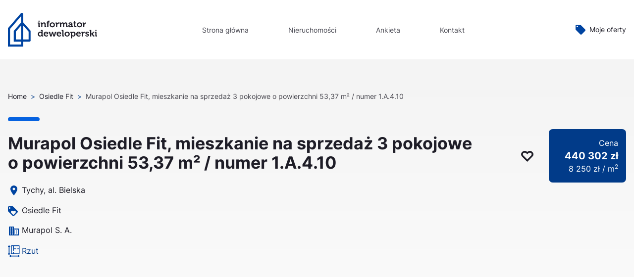

--- FILE ---
content_type: text/html; charset=UTF-8
request_url: https://informatordeweloperski.pl/lokale/murapol-osiedle-fit-mieszkanie-na-sprzedaz-3-pokojowe-o-powierzchni-5337-m%C2%B2-numer-1-a-4-10/
body_size: 43890
content:
<!doctype html><html lang="pl-PL" prefix="og: https://ogp.me/ns#"><head><script data-no-optimize="1">var litespeed_docref=sessionStorage.getItem("litespeed_docref");litespeed_docref&&(Object.defineProperty(document,"referrer",{get:function(){return litespeed_docref}}),sessionStorage.removeItem("litespeed_docref"));</script> <meta charset="utf-8"><link data-optimized="2" rel="stylesheet" href="https://informatordeweloperski.pl/wp-content/litespeed/css/deee5513beceb3a9ea64d64cc7c41a54.css?ver=28dce" /><meta name="viewport" content="width=device-width, initial-scale=1, shrink-to-fit=no"><title>Murapol Osiedle Fit, mieszkanie na sprzedaż 3 pokojowe o powierzchni 53,37 m² / numer 1.A.4.10 - Informator Deweloperski</title><meta name="robots" content="index, follow, max-snippet:-1, max-video-preview:-1, max-image-preview:large"/><link rel="canonical" href="https://informatordeweloperski.pl/lokale/murapol-osiedle-fit-mieszkanie-na-sprzedaz-3-pokojowe-o-powierzchni-5337-m%c2%b2-numer-1-a-4-10/" /><meta property="og:locale" content="pl_PL" /><meta property="og:type" content="article" /><meta property="og:title" content="Murapol Osiedle Fit, mieszkanie na sprzedaż 3 pokojowe o powierzchni 53,37 m² / numer 1.A.4.10 - Informator Deweloperski" /><meta property="og:url" content="https://informatordeweloperski.pl/lokale/murapol-osiedle-fit-mieszkanie-na-sprzedaz-3-pokojowe-o-powierzchni-5337-m%c2%b2-numer-1-a-4-10/" /><meta property="og:site_name" content="Informator Deweloperski" /><meta property="og:image" content="https://informatordeweloperski.pl/wp-content/uploads/2022/02/TYCHY_FIT_1.A.4.10.jpg" /><meta property="og:image:secure_url" content="https://informatordeweloperski.pl/wp-content/uploads/2022/02/TYCHY_FIT_1.A.4.10.jpg" /><meta property="og:image:width" content="1280" /><meta property="og:image:height" content="905" /><meta property="og:image:alt" content="Murapol Osiedle Fit, mieszkanie na sprzedaż 3 pokojowe o powierzchni 53,37 m² / numer 1.A.4.10" /><meta property="og:image:type" content="image/jpeg" /><meta name="twitter:card" content="summary_large_image" /><meta name="twitter:title" content="Murapol Osiedle Fit, mieszkanie na sprzedaż 3 pokojowe o powierzchni 53,37 m² / numer 1.A.4.10 - Informator Deweloperski" /><meta name="twitter:image" content="https://informatordeweloperski.pl/wp-content/uploads/2022/02/TYCHY_FIT_1.A.4.10.jpg" /><link rel='dns-prefetch' href='//www.googletagmanager.com' /><link rel="alternate" title="oEmbed (JSON)" type="application/json+oembed" href="https://informatordeweloperski.pl/wp-json/oembed/1.0/embed?url=https%3A%2F%2Finformatordeweloperski.pl%2Flokale%2Fmurapol-osiedle-fit-mieszkanie-na-sprzedaz-3-pokojowe-o-powierzchni-5337-m%25c2%25b2-numer-1-a-4-10%2F" /><link rel="alternate" title="oEmbed (XML)" type="text/xml+oembed" href="https://informatordeweloperski.pl/wp-json/oembed/1.0/embed?url=https%3A%2F%2Finformatordeweloperski.pl%2Flokale%2Fmurapol-osiedle-fit-mieszkanie-na-sprzedaz-3-pokojowe-o-powierzchni-5337-m%25c2%25b2-numer-1-a-4-10%2F&#038;format=xml" /><link media="all" rel="preload" type="text/css"  as="style"  onload = "this.onload = null; this.rel = 'stylesheet';" id='contact-form-7-css' href='https://informatordeweloperski.pl/wp-content/plugins/contact-form-7/includes/css/styles.css?ver=6.0.3' media='all' /> <script type="litespeed/javascript" data-src="https://informatordeweloperski.pl/wp-includes/js/jquery/jquery.min.js?ver=3.7.1" id="jquery-core-js"></script> 
 <script type="litespeed/javascript" data-src="https://www.googletagmanager.com/gtag/js?id=G-ZQN1YK6J8Z" id="google_gtagjs-js"></script> <script id="google_gtagjs-js-after" type="litespeed/javascript">window.dataLayer=window.dataLayer||[];function gtag(){dataLayer.push(arguments)}
gtag("set","linker",{"domains":["informatordeweloperski.pl"]});gtag("js",new Date());gtag("set","developer_id.dZTNiMT",!0);gtag("config","G-ZQN1YK6J8Z")</script> <link rel="https://api.w.org/" href="https://informatordeweloperski.pl/wp-json/" /><link rel="alternate" title="JSON" type="application/json" href="https://informatordeweloperski.pl/wp-json/wp/v2/flat/2348" /><link rel='shortlink' href='https://informatordeweloperski.pl/?p=2348' /><meta name="generator" content="Site Kit by Google 1.171.0" /><link rel="icon" href="https://informatordeweloperski.pl/wp-content/uploads/2022/01/Footer.jpg" sizes="32x32" /><link rel="icon" href="https://informatordeweloperski.pl/wp-content/uploads/2022/01/Footer.jpg" sizes="192x192" /><link rel="apple-touch-icon" href="https://informatordeweloperski.pl/wp-content/uploads/2022/01/Footer.jpg" /><meta name="msapplication-TileImage" content="https://informatordeweloperski.pl/wp-content/uploads/2022/01/Footer.jpg" /></head><body class="wp-singular flat-template-default single single-flat postid-2348 wp-embed-responsive wp-theme-tamago-theme informator production murapol-osiedle-fit-mieszkanie-na-sprzedaz-3-pokojowe-o-powierzchni-5337-m%c2%b2-numer-1-a-4-10"><div id="app">
<noscript><aside class="bg-red-100 text-sm text-center border border-red-400 text-red-700 px-4 py-3 relative" role="alert">
<strong class="font-bold">Brak włączonej obsługi JavaScript.</strong>
<span class="block sm:inline">    Do pełnej funkcjonalności strony potrzebujesz włączonej obsługi skryptów JavaScript.
Tu znajdziesz <a class="font-bold underline" href="https://www.enable-javascript.com/pl/">
instrukcje, które pozwolą Ci włączyć skrypty w Twojej przeglądarce</a>.</span></aside>
</noscript>
<a class="sr-only focus:not-sr-only" href="#main">
Przejdź do treści
</a><header class="js-site-header-nav site-header  is-static " data-header-menu-type="false"  ><div class="container"><nav class="flex justify-between items-center sm:space-x-4" id="site-menu" role="navigation" aria-label="Menu Główne"><a class="brand js-on-scroll" href="https://informatordeweloperski.pl/">
<svg class="w-full" width="180" height="69" viewBox="0 0 180 69" fill="none" xmlns="http://www.w3.org/2000/svg">
<path d="M61.6512 17.9139H63.7194V15.7269H61.6512V17.9139ZM61.5384 27.7272C61.5384 28.6244 61.9145 28.9982 62.7981 28.9982H65.0732V26.9982H64.3211C64.0579 26.9982 63.9075 26.8486 63.9075 26.587V20.7364C63.9075 19.8578 63.5314 19.4653 62.6477 19.4653H60.3727V21.484H61.1248C61.388 21.484 61.5384 21.6149 61.5384 21.8953V27.7272Z" fill="#1E1D27"/>
<path d="M67.1288 28.9982H69.4978V24.6243C69.4978 24.1757 69.5543 23.7458 69.6859 23.3532C70.0243 22.213 70.9832 21.4093 72.2617 21.4093C73.4651 21.4093 73.7659 22.1943 73.7659 23.3532V27.7272C73.7659 28.6244 74.142 28.9982 75.0445 28.9982H77.3195V26.9982H76.5674C76.3042 26.9982 76.1538 26.8486 76.1538 26.587V22.8673C76.1538 20.3438 74.9316 19.241 72.807 19.241C70.8704 19.241 69.8363 20.4186 69.4226 21.2224H69.385C69.385 21.2224 69.4226 21.0168 69.4226 20.8111V20.5308C69.4226 19.8579 69.009 19.4653 68.1629 19.4653H65.9631V21.484H66.7151C66.9784 21.484 67.1288 21.6149 67.1288 21.8953V28.9982Z" fill="#1E1D27"/>
<path d="M79.2576 28.9982H81.6454V21.3532H83.6949V19.4653H81.6454V19.241C81.6454 17.8578 82.8112 17.6896 83.488 17.6896C83.7701 17.6896 83.9769 17.727 83.9769 17.727V15.7082C83.9769 15.7082 83.6573 15.6522 83.1684 15.6522C81.8335 15.6522 79.2576 16.0634 79.2576 19.1849V19.4653H78.073V21.3532H79.2576V28.9982Z" fill="#1E1D27"/>
<path d="M84.4049 24.2318C84.4049 27.1664 86.7364 29.2225 89.6507 29.2225C92.5838 29.2225 94.9153 27.1664 94.9153 24.2318C94.9153 21.3158 92.5838 19.241 89.6507 19.241C86.7364 19.241 84.4049 21.3158 84.4049 24.2318ZM86.8116 24.2318C86.8116 22.4747 88.1089 21.2597 89.6507 21.2597C91.2113 21.2597 92.5086 22.4747 92.5086 24.2318C92.5086 26.0075 91.2113 27.2038 89.6507 27.2038C88.1089 27.2038 86.8116 26.0075 86.8116 24.2318Z" fill="#1E1D27"/>
<path d="M97.1254 28.9982H99.4945V25.2224C99.4945 24.6617 99.5697 24.1383 99.7013 23.671C100.134 22.2504 101.299 21.671 102.315 21.671C102.653 21.671 102.898 21.7084 102.898 21.7084V19.3719C102.898 19.3719 102.672 19.3345 102.465 19.3345C100.999 19.3345 99.8517 20.4186 99.4193 21.7831H99.3816C99.3816 21.7831 99.4193 21.5401 99.4193 21.185V20.6242C99.4193 19.8205 98.9868 19.4653 98.1407 19.4653H95.9597V21.484H96.7118C96.975 21.484 97.1254 21.6149 97.1254 21.8953V28.9982Z" fill="#1E1D27"/>
<path d="M105.031 28.9982H107.4V24.8112C107.4 24.3813 107.457 23.9888 107.551 23.6149C107.851 22.4 108.66 21.4093 109.863 21.4093C111.01 21.4093 111.161 22.2878 111.161 23.3159V28.9982H113.548V24.8112C113.548 24.3626 113.586 23.9701 113.699 23.5962C113.962 22.4 114.808 21.4093 115.993 21.4093C117.102 21.4093 117.309 22.2317 117.309 23.3159V27.7272C117.309 28.6244 117.685 28.9982 118.587 28.9982H120.844V26.9982H120.11C119.847 26.9982 119.697 26.8486 119.697 26.587V22.8673C119.697 20.3625 118.55 19.241 116.557 19.241C115.034 19.241 113.793 20.1756 113.285 21.2037H113.248C112.834 19.9139 111.894 19.241 110.446 19.241C108.942 19.241 107.795 20.2878 107.344 21.2224H107.306C107.306 21.2224 107.325 21.0168 107.325 20.8111V20.5308C107.325 19.8579 106.911 19.4653 106.065 19.4653H103.865V21.484H104.617C104.881 21.484 105.031 21.6149 105.031 21.8953V28.9982Z" fill="#1E1D27"/>
<path d="M121.875 26.2505C121.875 28.1571 123.436 29.2225 125.147 29.2225C127.309 29.2225 128.042 27.5402 128.042 27.5402H128.08C128.08 27.5402 128.061 27.7085 128.061 27.9515C128.061 28.5122 128.399 28.9982 129.283 28.9982H131.427V26.9982H130.674C130.411 26.9982 130.261 26.8486 130.261 26.587V23.0355C130.261 20.9046 129.321 19.241 126.124 19.241C125.128 19.241 122.608 19.4279 122.608 21.2037V22.213H124.827V21.7084C124.827 21.185 125.673 21.0728 126.106 21.0728C127.328 21.0728 127.873 21.5775 127.873 22.942V23.0168H127.572C126.012 23.0168 121.875 23.2598 121.875 26.2505ZM124.282 26.1383C124.282 24.8112 126.256 24.643 127.497 24.643H127.911V24.8673C127.911 26.0262 127.008 27.372 125.729 27.372C124.752 27.372 124.282 26.7739 124.282 26.1383Z" fill="#1E1D27"/>
<path d="M133.421 25.5028C133.421 28.6991 136.072 29.0917 137.407 29.0917C137.839 29.0917 138.14 29.0356 138.14 29.0356V26.9608C138.14 26.9608 137.971 26.9982 137.708 26.9982C137.05 26.9982 135.809 26.7739 135.809 25.2037V21.3532H137.99V19.4653H135.809V16.8671H133.477V19.4653H132.18V21.3532H133.421V25.5028Z" fill="#1E1D27"/>
<path d="M139.283 24.2318C139.283 27.1664 141.615 29.2225 144.529 29.2225C147.462 29.2225 149.794 27.1664 149.794 24.2318C149.794 21.3158 147.462 19.241 144.529 19.241C141.615 19.241 139.283 21.3158 139.283 24.2318ZM141.69 24.2318C141.69 22.4747 142.987 21.2597 144.529 21.2597C146.09 21.2597 147.387 22.4747 147.387 24.2318C147.387 26.0075 146.09 27.2038 144.529 27.2038C142.987 27.2038 141.69 26.0075 141.69 24.2318Z" fill="#1E1D27"/>
<path d="M152.004 28.9982H154.373V25.2224C154.373 24.6617 154.448 24.1383 154.58 23.671C155.012 22.2504 156.178 21.671 157.193 21.671C157.532 21.671 157.776 21.7084 157.776 21.7084V19.3719C157.776 19.3719 157.55 19.3345 157.344 19.3345C155.877 19.3345 154.73 20.4186 154.298 21.7831H154.26C154.26 21.7831 154.298 21.5401 154.298 21.185V20.6242C154.298 19.8205 153.865 19.4653 153.019 19.4653H150.838V21.484H151.59C151.853 21.484 152.004 21.6149 152.004 21.8953V28.9982Z" fill="#1E1D27"/>
<path d="M60.5043 42.9237C60.5043 45.877 62.1777 47.9145 64.7724 47.9145C66.9722 47.9145 67.7619 46.363 67.7619 46.363H67.7995C67.7995 46.363 67.7995 46.5126 67.7995 46.7182C67.7995 47.2789 68.1191 47.6902 68.984 47.6902H71.1839V45.6901H70.4506C70.1874 45.6901 70.0369 45.5406 70.0369 45.2789V35.6899C70.0369 34.8114 69.6421 34.4189 68.7584 34.4189H66.4834V36.4376H67.2354C67.4987 36.4376 67.6491 36.5685 67.6491 36.8488V38.5311C67.6491 38.8489 67.6679 39.0919 67.6679 39.0919H67.6303C67.6303 39.0919 66.9534 37.933 64.8664 37.933C62.3281 37.933 60.5043 39.8956 60.5043 42.9237ZM65.2988 45.9144C63.8887 45.9144 62.9298 44.7368 62.9298 42.9237C62.9298 41.0358 64.0203 39.9704 65.3364 39.9704C66.9346 39.9704 67.7055 41.4284 67.7055 42.905C67.7055 45.0172 66.5398 45.9144 65.2988 45.9144Z" fill="#1E1D27"/>
<path d="M72.2475 42.9237C72.2475 45.634 74.2217 47.9145 77.3993 47.9145C79.7871 47.9145 81.2537 46.4752 81.2537 46.4752L80.2572 44.8303C80.2572 44.8303 79.1102 45.8957 77.5685 45.8957C76.1207 45.8957 74.8798 45.0172 74.6918 43.3349H81.3101C81.3101 43.3349 81.3665 42.7368 81.3665 42.4564C81.3665 39.933 79.8623 37.933 77.1172 37.933C74.2405 37.933 72.2475 39.9891 72.2475 42.9237ZM74.767 41.69C75.0302 40.4938 75.8951 39.7648 77.1172 39.7648C78.0949 39.7648 78.8846 40.5498 78.9222 41.69H74.767Z" fill="#1E1D27"/>
<path d="M85.4304 47.6902H88.1379L89.7549 42.2508C89.9053 41.7461 89.9993 41.2227 89.9993 41.2227H90.0369C90.0369 41.2227 90.1121 41.7461 90.2625 42.2508L91.8983 47.6902H94.587L96.8808 40.5125C96.9936 40.2321 97.1253 40.176 97.4073 40.176H97.6705V38.1573H96.0347C95.2451 38.1573 94.869 38.4003 94.681 39.1292L93.2896 44.4191C93.158 44.9238 93.1016 45.4284 93.1016 45.4284H93.064C93.064 45.4284 93.0076 44.9238 92.8572 44.4191L91.071 38.1947H88.9652L87.1978 44.4191C87.0474 44.9238 86.9721 45.4284 86.9721 45.4284H86.9345C86.9345 45.4284 86.8781 44.9238 86.7465 44.4191L85.3364 39.1292C85.1484 38.4003 84.7723 38.1573 83.9826 38.1573H82.3468V40.176H82.6101C82.8921 40.176 83.0425 40.2321 83.1365 40.5125L85.4304 47.6902Z" fill="#1E1D27"/>
<path d="M98.3229 42.9237C98.3229 45.634 100.297 47.9145 103.475 47.9145C105.862 47.9145 107.329 46.4752 107.329 46.4752L106.333 44.8303C106.333 44.8303 105.186 45.8957 103.644 45.8957C102.196 45.8957 100.955 45.0172 100.767 43.3349H107.385C107.385 43.3349 107.442 42.7368 107.442 42.4564C107.442 39.933 105.938 37.933 103.193 37.933C100.316 37.933 98.3229 39.9891 98.3229 42.9237ZM100.842 41.69C101.106 40.4938 101.97 39.7648 103.193 39.7648C104.17 39.7648 104.96 40.5498 104.998 41.69H100.842Z" fill="#1E1D27"/>
<path d="M109.738 46.4191C109.738 47.3163 110.114 47.6902 111.017 47.6902H113.273V45.6901H112.54C112.277 45.6901 112.126 45.5406 112.126 45.2789V35.6899C112.126 34.8114 111.731 34.4189 110.848 34.4189H108.573V36.4376H109.325C109.588 36.4376 109.738 36.5685 109.738 36.8488V46.4191Z" fill="#1E1D27"/>
<path d="M114.355 42.9237C114.355 45.8584 116.686 47.9145 119.6 47.9145C122.533 47.9145 124.865 45.8584 124.865 42.9237C124.865 40.0078 122.533 37.933 119.6 37.933C116.686 37.933 114.355 40.0078 114.355 42.9237ZM116.761 42.9237C116.761 41.1667 118.059 39.9517 119.6 39.9517C121.161 39.9517 122.458 41.1667 122.458 42.9237C122.458 44.6995 121.161 45.8957 119.6 45.8957C118.059 45.8957 116.761 44.6995 116.761 42.9237Z" fill="#1E1D27"/>
<path d="M127.075 51.4286H129.444V47.4846C129.444 46.9986 129.406 46.6621 129.406 46.6621H129.444C129.444 46.6621 130.29 47.9145 132.189 47.9145C134.709 47.9145 136.589 45.9518 136.589 42.9237C136.589 39.9704 134.915 37.933 132.321 37.933C130.083 37.933 129.275 39.447 129.275 39.447H129.237C129.237 39.447 129.237 39.2975 129.237 39.0732C129.237 38.5498 128.918 38.1573 128.034 38.1573H125.909V40.176H126.661C126.925 40.176 127.075 40.3068 127.075 40.5872V51.4286ZM129.388 42.9798C129.388 40.8676 130.553 39.9704 131.794 39.9704C133.204 39.9704 134.182 41.148 134.182 42.9611C134.182 44.849 133.073 45.9144 131.757 45.9144C130.177 45.9144 129.388 44.4565 129.388 42.9798Z" fill="#1E1D27"/>
<path d="M137.841 42.9237C137.841 45.634 139.815 47.9145 142.993 47.9145C145.381 47.9145 146.847 46.4752 146.847 46.4752L145.851 44.8303C145.851 44.8303 144.704 45.8957 143.162 45.8957C141.714 45.8957 140.473 45.0172 140.285 43.3349H146.904C146.904 43.3349 146.96 42.7368 146.96 42.4564C146.96 39.933 145.456 37.933 142.711 37.933C139.834 37.933 137.841 39.9891 137.841 42.9237ZM140.36 41.69C140.624 40.4938 141.489 39.7648 142.711 39.7648C143.688 39.7648 144.478 40.5498 144.516 41.69H140.36Z" fill="#1E1D27"/>
<path d="M149.313 47.6902H151.682V43.9144C151.682 43.3536 151.757 42.8303 151.889 42.363C152.321 40.9424 153.487 40.3629 154.502 40.3629C154.841 40.3629 155.085 40.4003 155.085 40.4003V38.0638C155.085 38.0638 154.859 38.0264 154.653 38.0264C153.186 38.0264 152.039 39.1106 151.607 40.4751H151.569C151.569 40.4751 151.607 40.2321 151.607 39.8769V39.3162C151.607 38.5124 151.174 38.1573 150.328 38.1573H148.147V40.176H148.899C149.162 40.176 149.313 40.3068 149.313 40.5872V47.6902Z" fill="#1E1D27"/>
<path d="M156.018 46.2135C156.018 46.2135 157.372 47.9145 160.004 47.9145C162.091 47.9145 163.689 46.7929 163.689 44.9985C163.689 41.8209 158.594 42.12 158.594 40.6246C158.594 40.0638 159.177 39.7648 160.023 39.7648C160.549 39.7648 161.226 39.9891 161.226 40.4377V40.905H163.332V39.9143C163.332 38.3629 161.264 37.933 159.966 37.933C157.973 37.933 156.243 38.8115 156.243 40.7181C156.243 43.8022 161.301 43.7835 161.301 45.1294C161.301 45.7649 160.737 46.064 160.004 46.064C158.368 46.064 157.146 44.6621 157.146 44.6621L156.018 46.2135Z" fill="#1E1D27"/>
<path d="M165.875 47.6902H168.263V43.5219H168.79C169.09 43.5219 169.485 43.5405 169.673 43.877L171.271 46.8677C171.647 47.5593 171.967 47.6902 172.776 47.6902H174.543V45.6901H173.904C173.452 45.6901 173.264 45.6154 173.114 45.335L172.024 43.2789C171.685 42.662 171.347 42.5312 171.347 42.5312V42.4938C171.347 42.4938 171.647 42.3443 172.061 41.7461L174.487 38.1573H171.835L169.88 41.1667C169.673 41.4657 169.278 41.5218 168.978 41.5218H168.263V35.503C168.263 34.6245 167.868 34.4189 166.985 34.4189H164.71V36.4376H165.462C165.725 36.4376 165.875 36.5685 165.875 36.8488V47.6902Z" fill="#1E1D27"/>
<path d="M176.578 36.6058H178.646V34.4189H176.578V36.6058ZM176.465 46.4191C176.465 47.3163 176.841 47.6902 177.725 47.6902H180V45.6901H179.248C178.985 45.6901 178.834 45.5406 178.834 45.2789V39.4283C178.834 38.5498 178.458 38.1573 177.575 38.1573H175.299V40.176H176.052C176.315 40.176 176.465 40.3068 176.465 40.5872V46.4191Z" fill="#1E1D27"/>
<path d="M16.0732 37.8627L26.752 25.7327V53.8559H16.0732V37.8627ZM30.9486 19.3606V2.84194C30.9493 2.263 30.7745 1.6976 30.4475 1.22147C30.1204 0.745328 29.6567 0.381137 29.1185 0.177606C28.5799 -0.0234121 27.9933 -0.0546046 27.4367 0.0881673C26.8801 0.230939 26.3798 0.540926 26.0023 0.97691L0.51447 30.5803L0 31.1945V68.1987H30.9559V58.141H43.7513C44.3055 58.139 44.8364 57.916 45.2276 57.5206C45.6189 57.1253 45.8385 56.5899 45.8385 56.0318V36.2419L45.3094 35.6795L30.9486 19.3976V19.3606ZM30.9486 25.7105L41.642 37.8405V53.8707H30.9559V25.7475L30.9486 25.7105ZM26.752 19.3828L12.3912 35.6646L11.862 36.2715V58.141H26.752V63.9803H4.19655V32.6969L26.752 6.50531V19.3828Z" fill="#0044A1"/>
</svg>      </a><div class="js-site-header-nav-wrapper js-header-menu site-header-nav-wrapper"><ul id="menu-main-menu" class="header-menu"><li id="menu-item-21" class="menu-item menu-item-type-post_type menu-item-object-page menu-item-home menu-item-21 header-menu__item js-on-scroll"><a href="https://informatordeweloperski.pl/">Strona główna</a></li><li id="menu-item-20" class="investments-archive menu-item menu-item-type-post_type menu-item-object-page menu-item-20 header-menu__item js-on-scroll"><a href="https://informatordeweloperski.pl/nieruchomosci/">Nieruchomości</a></li><li id="menu-item-216" class="menu-item menu-item-type-post_type menu-item-object-page menu-item-216 header-menu__item js-on-scroll"><a href="https://informatordeweloperski.pl/ankieta/">Ankieta</a></li><li id="menu-item-217" class="menu-item menu-item-type-post_type menu-item-object-page menu-item-217 header-menu__item js-on-scroll"><a href="https://informatordeweloperski.pl/kontakt/">Kontakt</a></li></ul><div class="pl-2">
<a class="flex items-center js-on-scroll" href="https://informatordeweloperski.pl/twoje-oferty/" >
<svg width="20" height="20" viewBox="0 0 20 20" fill="none" xmlns="http://www.w3.org/2000/svg">
<path d="M19.41 9.58L10.415 0.585C10.05 0.225 9.55 0 9 0H2C0.895 0 0 0.895 0 2V9C0 9.555 0.225 10.055 0.59 10.415L9.59 19.415C9.95 19.775 10.45 20 11 20C11.55 20 12.055 19.775 12.415 19.415L19.415 12.415C19.775 12.05 20 11.55 20 11C20 10.445 19.775 9.945 19.41 9.58ZM3.5 5C2.67 5 2 4.33 2 3.5C2 2.67 2.67 2 3.5 2C4.33 2 5 2.67 5 3.5C5 4.33 4.33 5 3.5 5Z" fill="#0044A1"/>
</svg>              <span class="leading-none ml-2 text-sm text-grayscale">Moje oferty</span>
</a></div></div><button class="js-tham tham tham-e-squeeze tham-w-8 z-50 block sm:hidden relative flex-shrink-0" aria-controls="site-menu" aria-expanded="false" aria-haspopup="true" aria-label="Pokaż / Ukryj menu">
<span class="tham-box" aria-hidden="true">
<span class="js-tham-inner tham-inner bg-primary" aria-hidden="true"></span>
</span>
</button></nav></div></header><main id="main" class="main text-grayscale-800 flex flex-col sm:flex-row"><div class="flex-1 max-w-full"><article class="text-grayscale-800 bg-white relative"><div class="pb-5 sm:pb-6 xl:pb-7 bg-gradient-to-b from-grayscale-250 to-white pt-8 sm:pt-16"><div class="container"><div class="pb-8"><nav class="crumbs"><a href="http://informator-deweloperski.lndo.site/">Home</a><span class="sep">&gt;</span><a
href="https://informatordeweloperski.pl/?post_type=investment&p=2206">Osiedle Fit</a><span class="sep">&gt;</span><span>Murapol Osiedle Fit, mieszkanie na sprzedaż 3 pokojowe o powierzchni 53,37 m² / numer 1.A.4.10</span></nav></div><header class="pt-6 relative flex flex-col xs:flex-row xs:items-start"><div class="flex-1 max-w-full">
<span class="block absolute top-0 left-0 w-16 h-0 border-4 rounded-full border-primary-300"></span><h1 class="text-beta">Murapol Osiedle Fit, mieszkanie na sprzedaż 3 pokojowe o powierzchni 53,37 m² / numer 1.A.4.10</h1><div class="mt-3 sm:mt-6 text-base"><p class="my-[1em] flex flex-row"><span class="w-5 mr-2 block"><svg class="inline" width="24" height="24" viewBox="0 0 24 24" fill="none" xmlns="http://www.w3.org/2000/svg">
<path d="M12 2C8.13 2 5 5.13 5 9C5 14.25 12 22 12 22C12 22 19 14.25 19 9C19 5.13 15.87 2 12 2ZM12 11.5C10.62 11.5 9.5 10.38 9.5 9C9.5 7.62 10.62 6.5 12 6.5C13.38 6.5 14.5 7.62 14.5 9C14.5 10.38 13.38 11.5 12 11.5Z" fill="#0044A1"/>
</svg></span><span>Tychy,						al. Bielska </span></p>
<a href="https://informatordeweloperski.pl/?post_type=investment&p=2206" class="my-[1em] flex flex-row text-grayscale-800"><span
class="w-5 mr-2 block"><svg class="inline" width="20" height="20" viewBox="0 0 20 20" fill="none" xmlns="http://www.w3.org/2000/svg">
<path d="M19.41 9.58L10.41 0.58C10.05 0.22 9.55 0 9 0H2C0.9 0 0 0.9 0 2V9C0 9.55 0.22 10.05 0.59 10.42L9.59 19.42C9.95 19.78 10.45 20 11 20C11.55 20 12.05 19.78 12.41 19.41L19.41 12.41C19.78 12.05 20 11.55 20 11C20 10.45 19.77 9.94 19.41 9.58ZM3.5 5C2.67 5 2 4.33 2 3.5C2 2.67 2.67 2 3.5 2C4.33 2 5 2.67 5 3.5C5 4.33 4.33 5 3.5 5ZM15.27 13.27L11 17.54L6.73 13.27C6.28 12.81 6 12.19 6 11.5C6 10.12 7.12 9 8.5 9C9.19 9 9.82 9.28 10.27 9.74L11 10.46L11.73 9.73C12.18 9.28 12.81 9 13.5 9C14.88 9 16 10.12 16 11.5C16 12.19 15.72 12.82 15.27 13.27Z" fill="#0044A1"/>
</svg></span>Osiedle Fit</a>
<a href="https://informatordeweloperski.pl/?post_type=investment&p=2206" class="my-[1em] flex flex-row text-grayscale-800"><span
class="w-5 mr-2 block"><svg class="inline" width="24" height="24" viewBox="0 0 24 24" fill="none" xmlns="http://www.w3.org/2000/svg">
<path d="M12 7V3H2V21H22V7H12ZM6 19H4V17H6V19ZM6 15H4V13H6V15ZM6 11H4V9H6V11ZM6 7H4V5H6V7ZM10 19H8V17H10V19ZM10 15H8V13H10V15ZM10 11H8V9H10V11ZM10 7H8V5H10V7ZM20 19H12V17H14V15H12V13H14V11H12V9H20V19ZM18 11H16V13H18V11ZM18 15H16V17H18V15Z" fill="#0044A1"/>
</svg></span>Murapol S. A.</a>
<a href="https://informatordeweloperski.pl/wp-content/uploads/2022/02/TYCHY_FIT_1.A.4.10.jpg" class="my-[1em] flex flex-row text-primary"><span
class="w-5 mr-2 block"><svg class="inline w-6 h-6" width="48" height="48" viewBox="0 0 48 48" fill="none" xmlns="http://www.w3.org/2000/svg">
<path d="M10.5742 47.9943C10.131 47.7878 9.78417 47.4604 9.44559 47.1167C8.58972 46.2496 7.71974 45.3967 6.85917 44.5355C6.07032 43.7388 6.06914 42.8753 6.85917 42.0716C7.81458 41.1048 8.77626 40.1447 9.74421 39.1913C10.4719 38.4709 11.4301 38.4181 12.0779 39.0493C12.7433 39.6981 12.6998 40.6531 11.9709 41.4134C11.8992 41.4885 11.831 41.5671 11.7158 41.6938H41.5865C41.4137 41.5002 41.2656 41.3489 41.1315 41.1858C40.8709 40.8796 40.7378 40.4854 40.7597 40.0842C40.7816 39.683 40.9567 39.3055 41.2491 39.0293C41.535 38.7566 41.915 38.6039 42.3105 38.6025C42.706 38.6012 43.0869 38.7515 43.3747 39.0223C44.4751 40.0681 45.5523 41.1385 46.6065 42.2335C46.7477 42.3708 46.8604 42.5346 46.938 42.7155C47.0157 42.8964 47.0567 43.0908 47.0589 43.2875C47.0611 43.4843 47.0243 43.6795 46.9507 43.8621C46.8771 44.0446 46.7682 44.2109 46.63 44.3513C45.5719 45.4553 44.4751 46.5253 43.3829 47.5977C43.2124 47.7643 42.9773 47.8664 42.7716 47.9978H41.9263C41.8953 47.9655 41.8601 47.9375 41.8216 47.9145C40.6648 47.39 40.4109 46.2191 41.2526 45.2793C41.3479 45.1726 41.516 45.108 41.5077 44.9273H11.7099C12.1167 45.3216 12.4717 45.6606 12.5328 46.1675C12.6504 47.0732 12.1895 47.6341 11.4148 48.0001L10.5742 47.9943Z" fill="#0044A1"/>
<path d="M47.0604 17.7411V33.5239C47.0604 33.9932 47.0286 34.4625 46.7265 34.8579C46.3256 35.387 45.7648 35.5067 45.1464 35.5067C41.7206 35.5067 38.2948 35.5067 34.8689 35.5067H14.4539C13.424 35.5067 12.7962 35.0925 12.5952 34.2783C12.5585 34.0949 12.5435 33.9079 12.5505 33.721C12.5505 23.074 12.5505 12.427 12.5505 1.78C12.5505 0.645452 13.1771 0.0341797 14.3304 0.0341797H45.2111C46.4443 0.0341797 47.0568 0.63137 47.0592 1.86565C47.0647 5.19146 47.0647 8.51571 47.0592 11.8384L47.0604 17.7411ZM15.7177 17.781C15.7177 22.4647 15.7248 27.1472 15.7071 31.8308C15.7071 32.2696 15.8341 32.3682 16.2526 32.36C17.6634 32.3342 19.0742 32.3377 20.4755 32.36C20.8282 32.3659 20.9176 32.265 20.9129 31.9188C20.8929 30.498 20.8964 29.0772 20.9129 27.6564C20.9115 27.3181 21.0211 26.9887 21.2249 26.7184C21.4286 26.4481 21.7154 26.2517 22.0415 26.1593C22.3495 26.0645 22.6796 26.0681 22.9854 26.1697C23.2913 26.2713 23.5577 26.4658 23.7473 26.726C23.9803 27.0624 24.0956 27.4661 24.0753 27.8746C24.0753 29.2168 24.0848 30.559 24.0683 31.9012C24.0683 32.2286 24.1177 32.3576 24.4939 32.3576C30.829 32.3443 37.1642 32.3443 43.4993 32.3576C43.8414 32.3576 43.9061 32.2497 43.9049 31.9353C43.8955 26.6579 43.8955 21.3814 43.9049 16.1056C43.9049 15.7536 43.8203 15.6597 43.4664 15.6656C42.0274 15.6867 40.5884 15.6808 39.1495 15.6656C38.8186 15.6616 38.4979 15.5506 38.2356 15.3492C37.9734 15.1478 37.7837 14.8668 37.6952 14.5486C37.6019 14.2411 37.6061 13.9123 37.7071 13.6072C37.8081 13.302 38.001 13.0355 38.2595 12.8439C38.6122 12.5776 39.0295 12.5166 39.4575 12.5166C40.7871 12.5166 42.1168 12.5013 43.4453 12.5248C43.8273 12.5318 43.9061 12.4074 43.9038 12.0555C43.8896 9.26074 43.8896 6.46641 43.9038 3.67248C43.9038 3.29351 43.8238 3.17267 43.4217 3.17384C37.1328 3.18714 30.8447 3.18714 24.5574 3.17384C24.1682 3.17384 24.0601 3.27239 24.0624 3.66426C24.0797 6.45898 24.0797 9.25331 24.0624 12.0472C24.0624 12.4544 24.1917 12.5306 24.5668 12.5271C26.8816 12.5107 29.1964 12.5201 31.5113 12.5177C31.8238 12.5017 32.1368 12.5415 32.4354 12.6351C33.1137 12.8826 33.5593 13.6206 33.4523 14.3023C33.4034 14.6772 33.2206 15.022 32.9374 15.2733C32.6543 15.5246 32.2899 15.6655 31.911 15.6703C29.4547 15.6797 26.9992 15.6797 24.5444 15.6703C24.1917 15.6703 24.0612 15.7407 24.0742 16.1255C24.0989 17.4361 24.0812 18.7478 24.0848 20.0583C24.0909 20.3082 24.0624 20.5577 24.0001 20.7998C23.9438 20.9988 23.8484 21.1845 23.7193 21.3463C23.5903 21.508 23.4303 21.6424 23.2486 21.7417C23.0669 21.841 22.8672 21.9032 22.6611 21.9246C22.4551 21.946 22.2468 21.9262 22.0485 21.8663C21.3161 21.6457 20.914 21.0568 20.914 20.1838C20.914 14.689 20.9168 9.19425 20.9223 3.69946C20.9223 3.30172 20.8459 3.16445 20.4156 3.17384C19.0236 3.20434 17.6317 3.20082 16.2397 3.17384C15.8341 3.16563 15.7154 3.26418 15.7165 3.68538C15.7248 8.38314 15.7189 13.0821 15.7177 17.781Z" fill="#0044A1"/>
<path d="M6.34084 5.45506V33.1582C6.54775 32.9799 6.69354 32.8473 6.84402 32.7241C7.14336 32.4677 7.52892 32.334 7.92309 32.3498C8.31726 32.3657 8.69076 32.5301 8.9684 32.8097C9.55622 33.3964 9.63029 34.315 9.04952 34.9216C7.97028 36.0511 6.86439 37.1543 5.73186 38.2314C5.14404 38.7911 4.29169 38.7852 3.68859 38.2138C2.56703 37.1485 1.47367 36.0554 0.408541 34.9345C-0.18751 34.3068 -0.105215 33.3741 0.503768 32.7851C1.09159 32.2149 1.97215 32.1985 2.63051 32.7429C2.78452 32.8708 2.92677 33.0151 3.12075 33.1946V5.46562C2.90914 5.64748 2.73514 5.8176 2.54351 5.96074C2.24234 6.20495 1.85936 6.32568 1.47227 6.29845C1.08517 6.27121 0.722953 6.09805 0.459093 5.81408C-0.0993374 5.23801 -0.176923 4.32403 0.385034 3.7327C1.47133 2.58916 2.58819 1.47495 3.73562 0.390072C4.33167 -0.171923 5.20987 -0.112081 5.8165 0.475725C6.8832 1.5082 7.93345 2.55671 8.96723 3.62125C9.60443 4.27593 9.59385 5.18287 8.98957 5.80704C8.38529 6.43122 7.46123 6.46407 6.7629 5.84693C6.64651 5.74486 6.53482 5.63575 6.34084 5.45506Z" fill="#0044A1"/>
</svg></span>Rzut
</a></div></div><div class="sm:pl-16 flex items-center">
<button
class="w-[56px] h-[56px] rounded-full shrink-0 text-center mr-4 transition-colors"
x-data="{
is_favorities: false,
id: 2348,
type: 'flat',
checkIsExistsInFavorities() {
let currentStorageData = JSON.parse(localStorage.getItem(this.type));
if(currentStorageData) {
if(currentStorageData.indexOf(this.id) !== -1) {
this.is_favorities = true;
}
}
},
toogleFavorities(value) {
let currentStorageData = JSON.parse(localStorage.getItem(this.type));
if(value) {
if(currentStorageData) {
currentStorageData.push(this.id);
} else {
currentStorageData = [this.id];
}
localStorage.setItem(this.type, JSON.stringify(currentStorageData));
} else {
if(currentStorageData) {
currentStorageData = currentStorageData.filter(arrayItem => arrayItem !== this.id);
localStorage.setItem(this.type, JSON.stringify(currentStorageData));
}
}
}
}"
x-init="checkIsExistsInFavorities();$watch('is_favorities', value => toogleFavorities(value));"
@click.prevent="is_favorities = !is_favorities;"
x-bind:class="!is_favorities ? 'text-primary bg-grayscale-300' : 'text-white bg-red-400'"
>
<svg class="inline-block text-current fill-current" width="25" height="23" viewBox="0 0 25 23" fill="" xmlns="http://www.w3.org/2000/svg">
<path d="M12.5 2.73614C11.5918 1.88134 9.78506 0.5 7.16071 0.5C3.47994 0.5 0.5 3.55477 0.5 7.22568C0.5 8.55901 1.09641 9.68732 1.61053 10.4599C1.87342 10.8549 2.13897 11.1782 2.33902 11.4032C2.43929 11.516 2.52377 11.6047 2.58414 11.6662C2.61434 11.697 2.63856 11.721 2.65577 11.7378L2.67622 11.7576L2.67748 11.7588L11.5537 20.7546L11.5542 20.7551L12.1446 21.3517L12.5 21.7108L12.8554 21.3517L13.4458 20.7551L13.4463 20.7546L22.3186 11.7628L22.3353 11.7474C22.3529 11.7311 22.3775 11.7078 22.4081 11.678C22.4694 11.6183 22.5549 11.5321 22.6567 11.4216C22.8598 11.2012 23.1297 10.882 23.3999 10.4833C23.9355 9.69327 24.5 8.55066 24.5 7.22568C24.5 3.55477 21.5201 0.5 17.8393 0.5C15.2149 0.5 13.4082 1.88134 12.5 2.73614ZM12.8754 6.10325L13.4849 5.41036L13.5003 5.39446C13.5153 5.379 13.5386 5.35539 13.5696 5.32481C13.6316 5.2636 13.7243 5.17463 13.8436 5.06716C14.0827 4.85174 14.4259 4.56447 14.8412 4.27793C15.6857 3.6951 16.7637 3.16018 17.8393 3.16018C20.0555 3.16018 21.8571 5.00103 21.8571 7.22568C21.8571 7.70669 21.5501 8.35017 21.1679 8.93796C20.9861 9.21756 20.8034 9.46065 20.6659 9.63399C20.5974 9.72039 20.5406 9.78879 20.5015 9.83498C20.482 9.85806 20.4669 9.87555 20.457 9.88692L20.4512 9.89357L12.5 17.9286L4.53844 9.88307L4.53851 9.88299L4.53162 9.8763L4.53154 9.87623L4.53144 9.87614L4.5313 9.876L4.53122 9.87592L4.53113 9.87583L4.52973 9.87445L4.51971 9.86445C4.51029 9.85497 4.49552 9.83994 4.47617 9.81969C4.43743 9.77915 4.38054 9.7179 4.31153 9.63861C4.17309 9.47952 3.98823 9.25048 3.80395 8.97266C3.42648 8.40355 3.14286 7.72209 3.14286 7.22568C3.14286 5.00103 4.9445 3.16018 7.16071 3.16018C8.23635 3.16018 9.31425 3.6951 10.1588 4.27793C10.5741 4.56447 10.9173 4.85174 11.1564 5.06716C11.2757 5.17463 11.3684 5.2636 11.4304 5.32481C11.4614 5.35539 11.4847 5.379 11.4997 5.39446L11.5151 5.41035L12.1246 6.10325L12.5 6.53007L12.8754 6.10325Z" fill="currentColor" stroke="currentColor"/>
</svg>		</button><div class="text-white bg-primary rounded-lg text-right p-4 pl-8">
<span> Cena </span><p
class="mt-1 mb-1 leading-none font-bold text-delta"> 440 302 zł</p>
<span> 8 250 zł / m<sup>2</sup> </span></div></div></header><div class="flex flex-col sm:flex-row justify-between items-stretch relative z-20 py-8"><div class="flex-1 basis-1/2 sm:max-w-[50%]"><div class="aspect-w-11 aspect-h-6"><div class="p-2">
<img width="150" height="150" data-lazy class="w-full h-full object-center object-cover rounded-main overflow-hidden"  data-src="https://informatordeweloperski.pl/wp-content/uploads/2022/02/TY_BIE_5.jpeg" data-srcset="https://informatordeweloperski.pl/wp-content/uploads/2022/02/TY_BIE_5-150x150.jpeg 150w,https://informatordeweloperski.pl/wp-content/uploads/2022/02/TY_BIE_5-300x168.jpeg 300w,https://informatordeweloperski.pl/wp-content/uploads/2022/02/TY_BIE_5-768x431.jpeg 768w,https://informatordeweloperski.pl/wp-content/uploads/2022/02/TY_BIE_5-1024x575.jpeg 1024w,https://informatordeweloperski.pl/wp-content/uploads/2022/02/TY_BIE_5.jpeg 1140w" sizes ="(max-width: 1024px) 760px,1000px" alt ="" src="[data-uri]"></div></div></div><div class="flex flex-1 flex-wrap"><div class="aspect-w-11 aspect-h-6 w-full"><div class="p-2">
<a href="https://informatordeweloperski.pl/wp-content/uploads/2022/02/TYCHY_FIT_1.A.4.10.jpg" data-lightbox="Murapol Osiedle Fit, mieszkanie na sprzedaż 3 pokojowe o powierzchni 53,37 m² / numer 1.A.4.10">
<img width="150" height="150" data-lazy class="w-full h-full object-center object-cover rounded-main overflow-hidden"  data-src="https://informatordeweloperski.pl/wp-content/uploads/2022/02/TYCHY_FIT_1.A.4.10.jpg" data-srcset="https://informatordeweloperski.pl/wp-content/uploads/2022/02/TYCHY_FIT_1.A.4.10-150x150.jpg 150w,https://informatordeweloperski.pl/wp-content/uploads/2022/02/TYCHY_FIT_1.A.4.10-300x212.jpg 300w,https://informatordeweloperski.pl/wp-content/uploads/2022/02/TYCHY_FIT_1.A.4.10-768x543.jpg 768w,https://informatordeweloperski.pl/wp-content/uploads/2022/02/TYCHY_FIT_1.A.4.10-1024x724.jpg 1024w,https://informatordeweloperski.pl/wp-content/uploads/2022/02/TYCHY_FIT_1.A.4.10.jpg 1280w" sizes ="(max-width: 1024px) 760px,400px" alt ="" src="[data-uri]">
</a></div></div></div></div></div></div><div class="container pb-16"><section class="flex flex-wrap sm:flex-nowrap items-stretch w-full"><div class="flex-1 max-w-[1050px] pr-0 sm:pr-12 xl:pr-20 sm:overflow-x-hidden"><section class="overflow-hidden w-full sm:px-12 2xl:px-16 py-4"><header class="pt-6 relative pb-6">
<span class="block absolute top-0 left-0 w-16 h-0 border-4 rounded-full border-primary-300"></span><h2 class="text-delta">
Szczegóły lokalu</h2></header><ul class="flex flex-wrap justify-start px-0 mx-0 w-full sm:pr-[30%]"><li class="w-full sm:w-1/2 flex items-center">
<svg width="51" height="48" viewBox="0 0 51 48" fill="none" xmlns="http://www.w3.org/2000/svg">
<path d="M0.0122899 24.6809C0.223946 24.2434 0.51581 23.8493 0.872794 23.5191C8.48703 15.9292 16.0972 8.33489 23.7032 0.736054C24.292 0.148414 24.919 -0.198772 25.7586 0.122651C26.0868 0.245332 26.3253 0.501735 26.5674 0.744643C29.2055 3.37573 31.8427 6.00723 34.4792 8.63914C34.6021 8.76182 34.7103 8.90904 34.8258 9.04399L34.9488 8.9986C34.9488 8.73361 34.9488 8.46862 34.9488 8.20363C34.9746 7.25163 35.6421 6.56216 36.5911 6.55602C38.7825 6.54212 40.9743 6.54212 43.1666 6.55602C44.0541 6.55602 44.6675 7.13753 44.7745 8.01838C44.7991 8.2453 44.8102 8.47348 44.8077 8.70171C44.8077 11.9 44.8163 15.0995 44.8003 18.299C44.7872 18.5064 44.8208 18.7142 44.8986 18.9069C44.9765 19.0997 45.0966 19.2726 45.2502 19.413C46.7254 20.8471 48.1698 22.3156 49.6339 23.7632C50.1256 24.2453 50.3825 24.7974 50.2092 25.4807C49.892 26.726 48.412 27.1382 47.4543 26.2365C46.7045 25.5323 45.9915 24.7876 45.2625 24.0626C45.1494 23.9497 45.0314 23.843 44.8839 23.7043C44.761 23.935 44.8114 24.146 44.8114 24.3459C44.8114 31.5121 44.8114 38.6779 44.8114 45.8433C44.8114 46.2015 44.8261 46.5659 44.6884 46.9069C44.4352 47.562 43.9435 47.9166 43.2453 47.9828C43.083 47.9975 42.9183 47.9828 42.7535 47.9828C31.0097 47.9828 19.2663 47.9885 7.52327 48C6.22637 48 5.42487 47.3522 5.43348 45.9144C5.45929 38.7327 5.44577 31.551 5.44331 24.3693C5.44331 24.1644 5.49248 23.9509 5.3339 23.6332C4.76474 24.2294 4.22754 24.7925 3.69526 25.3507C3.43465 25.6206 3.16871 25.886 2.89745 26.1469C1.9386 27.0731 0.708075 26.8719 0.110639 25.6942C0.0823655 25.6378 0.0811332 25.5715 0 25.5568L0.0122899 24.6809ZM25.139 44.6778C30.4053 44.6778 35.6716 44.6717 40.9379 44.6876C41.3866 44.6876 41.5415 44.6116 41.5402 44.1147C41.523 36.3449 41.523 28.5752 41.5402 20.8054C41.546 20.6462 41.5168 20.4877 41.4546 20.341C41.3923 20.1943 41.2986 20.0631 41.18 19.9564C35.958 14.758 30.7434 9.55229 25.5361 4.33918C25.2201 4.02389 25.064 4.02389 24.7493 4.33918C19.556 9.5433 14.352 14.7368 9.13733 19.9196C9.0074 20.0369 8.90474 20.1811 8.83657 20.3422C8.7684 20.5033 8.73637 20.6773 8.74272 20.852C8.75501 28.5727 8.75871 36.293 8.7538 44.0129C8.7538 44.749 8.64315 44.6704 9.39179 44.6704C14.6409 44.6819 19.8912 44.6864 25.1427 44.6839L25.139 44.6778ZM41.4075 15.5939L41.5304 15.5215C41.5304 13.7009 41.5304 11.8808 41.5304 10.061C41.5304 9.80583 41.3546 9.83037 41.1936 9.83037C40.3429 9.83037 39.4934 9.83037 38.6428 9.82424C38.3748 9.82424 38.2629 9.89662 38.274 10.1837C38.2912 10.8351 38.2863 11.489 38.274 12.1466C38.2725 12.2433 38.2926 12.3392 38.3327 12.4272C38.3729 12.5153 38.4322 12.5933 38.5063 12.6557C39.1357 13.2732 39.7606 13.8956 40.381 14.5229C40.7252 14.8775 41.0633 15.2418 41.4075 15.6V15.5939Z" fill="#0044A1"/>
<path d="M33.0388 41.4392C32.3357 41.4392 31.6313 41.4134 30.9294 41.4465C30.2274 41.4797 29.6829 41.2318 29.1875 40.7325C26.6564 38.1808 24.1007 35.6548 21.5658 33.1042C21.4387 32.9618 21.2798 32.8511 21.1019 32.7812C20.924 32.7113 20.7322 32.6841 20.5418 32.7019C16.495 32.9006 13.1231 30.0311 12.2441 26.4599C11.107 21.8323 14.3339 17.0613 19.0679 16.4504C23.3987 15.8922 27.2649 18.5666 28.236 22.8113C28.4127 23.5084 28.4626 24.2314 28.3835 24.946C28.3577 25.0965 28.3721 25.2511 28.4252 25.3943C28.4783 25.5375 28.5682 25.6643 28.6859 25.7618C29.4751 26.52 30.2324 27.31 31.0216 28.0719C31.4961 28.5295 31.7456 29.0533 31.7137 29.7244C31.6891 30.2286 31.7235 30.7365 31.7026 31.242C31.6915 31.5339 31.7739 31.6456 32.0837 31.6333C32.6553 31.6112 33.2281 31.6333 33.8047 31.6247C34.0502 31.6177 34.2945 31.6627 34.5214 31.7565C34.7483 31.8504 34.9527 31.9911 35.1213 32.1694C35.613 32.6528 36.0875 33.1435 36.5804 33.6207C36.777 33.8064 36.9322 34.0312 37.0359 34.2806C37.1397 34.53 37.1897 34.7984 37.1828 35.0684C37.1828 36.5859 37.1963 38.1035 37.1828 39.621C37.1693 40.7939 36.5141 41.4294 35.3499 41.4379C34.5755 41.4441 33.8071 41.4392 33.0388 41.4392ZM32.5299 38.155C32.8409 38.155 33.1532 38.1403 33.4617 38.155C33.7703 38.1697 33.9018 38.0912 33.8834 37.7502C33.8539 37.1809 33.876 36.608 33.8748 36.0326C33.8748 35.3665 33.4002 34.9027 32.718 34.9015C31.9005 34.9015 31.0818 34.9113 30.2594 34.9015C29.0301 34.8831 28.3958 34.2317 28.3897 33.011C28.3897 32.178 28.3774 31.3462 28.3897 30.5132C28.3974 30.3855 28.376 30.2577 28.3273 30.1394C28.2785 30.0211 28.2036 29.9153 28.1081 29.8299C27.2476 28.9859 26.3871 28.1259 25.5377 27.2708C25.0558 26.7874 24.8444 26.2304 24.998 25.5373C25.1041 25.1087 25.1435 24.6664 25.1148 24.2258C24.9329 22.1881 23.5782 20.4681 21.6888 19.8854C19.7047 19.272 17.7157 19.8854 16.3745 21.5232C15.0703 23.118 14.9584 25.2343 16.0807 27.142C17.0187 28.7368 19.1663 29.7183 21.0139 29.3429C21.8744 29.1674 22.521 29.3919 23.1295 30.0066C25.5426 32.4455 27.9963 34.8451 30.3983 37.2938C31.0179 37.9219 31.6079 38.3979 32.5299 38.155Z" fill="#0044A1"/>
<path d="M20.2257 26.1699C20.0086 26.1724 19.7932 26.1316 19.5921 26.0501C19.3909 25.9686 19.2081 25.8479 19.0542 25.6951C18.9002 25.5423 18.7784 25.3605 18.6956 25.1602C18.6129 24.9598 18.571 24.7451 18.5723 24.5284C18.5735 24.3119 18.6181 24.0978 18.7033 23.8988C18.7886 23.6997 18.9129 23.5196 19.0688 23.3691C19.2248 23.2186 19.4093 23.1007 19.6116 23.0223C19.8138 22.9439 20.0297 22.9067 20.2466 22.9127C20.6753 22.9165 21.0856 23.0866 21.3908 23.387C21.696 23.6874 21.872 24.0946 21.8816 24.5223C21.8817 24.7391 21.839 24.9539 21.7557 25.1542C21.6725 25.3544 21.5505 25.5364 21.3966 25.6894C21.2428 25.8425 21.0601 25.9638 20.8592 26.0462C20.6582 26.1287 20.443 26.1707 20.2257 26.1699Z" fill="#0044A1"/>
</svg><p class="ml-2">
<small>Cena</small>
<span class="block font-bold text-base sm:text-lg"> 440 302 zł </span></p></li><li class="w-full sm:w-1/2 flex items-center">
<svg width="50" height="48" viewBox="0 0 50 48" fill="none" xmlns="http://www.w3.org/2000/svg">
<path d="M49.1248 4.08013V14.8026C48.7547 15.7258 48.0435 16.0891 47.0824 16.0292C46.8913 16.0172 46.6955 16.052 46.5081 16.0292C46.0395 15.956 45.9338 16.1407 45.9338 16.5987C45.949 25.3728 45.9522 34.147 45.9434 42.9211C45.9434 45.879 43.847 47.9916 40.8831 47.994C30.0127 48.002 19.1427 48.002 8.27318 47.994C7.46463 47.994 6.67771 47.8669 5.95566 47.4964C4.09948 46.5456 3.19242 44.9942 3.19242 42.9403C3.1828 34.1973 3.1828 25.4552 3.19242 16.7138C3.19242 16.5855 3.1828 16.4572 3.19242 16.3301C3.21284 16.0987 3.10952 16.0244 2.88606 16.0304C2.48719 16.0424 2.08592 16.0472 1.68465 16.0304C0.637015 15.9836 0.00987827 15.3266 0.0026698 14.2811C0.0026698 11.0906 -0.00333725 7.90008 0.0026698 4.70959C0.00818995 3.68091 0.365975 2.68503 1.01666 1.8872C2.0715 0.545537 3.49037 -0.00119701 5.16633 1.96737e-06C16.164 1.96737e-06 27.1622 1.96737e-06 38.1607 1.96737e-06C40.1262 1.96737e-06 42.0921 1.96737e-06 44.0584 1.96737e-06C45.7404 1.96737e-06 47.1268 0.628267 48.172 1.96993C48.6754 2.5946 48.8689 3.34875 49.1248 4.08013ZM24.5787 44.7711H40.7425C42.1157 44.7711 42.7032 44.1896 42.7032 42.8336V16.5951C42.699 16.5152 42.699 16.4352 42.7032 16.3553C42.7309 16.1155 42.6504 16.0172 42.3885 16.0184C40.4854 16.028 38.5828 16.028 36.6805 16.0184C36.4018 16.0184 36.3297 16.1179 36.3309 16.3781C36.3309 16.8709 36.3766 17.366 36.2865 17.8576C36.2238 18.2562 36.0121 18.6163 35.6939 18.8653C35.3758 19.1142 34.9749 19.2336 34.5721 19.1993C34.178 19.1659 33.8103 18.9882 33.5397 18.7005C33.2691 18.4127 33.1147 18.0352 33.1063 17.6406C33.0837 17.2744 33.0857 16.9071 33.1124 16.5411C33.158 16.1143 33.0102 16.0148 32.5885 16.016C27.521 16.0312 22.453 16.0348 17.3847 16.0268C17.0495 16.0268 16.7131 16.0412 16.3779 16.0268C16.11 16.0124 16.0103 16.0987 16.0175 16.3745C16.0379 16.8049 16.0331 17.2365 16.0175 17.667C16.0039 18.061 15.8447 18.4361 15.5705 18.7199C15.2963 19.0037 14.9266 19.1762 14.5325 19.2041C14.1387 19.2322 13.7484 19.1138 13.4367 18.8719C13.1251 18.6299 12.9142 18.2815 12.8446 17.8936C12.774 17.452 12.7591 17.0033 12.8001 16.5579C12.8241 16.1515 12.7208 16.0124 12.2811 16.0196C10.507 16.0468 8.73252 16.0468 6.95764 16.0196C6.50591 16.0124 6.4146 16.1515 6.4158 16.5759C6.42782 25.3357 6.43102 34.0954 6.42541 42.8552C6.42541 44.1741 7.02612 44.7735 8.35968 44.7735L24.5787 44.7711ZM24.6196 3.22166H5.24803C5.08824 3.22166 4.92845 3.22166 4.76747 3.22766C3.89284 3.2912 3.25969 3.89669 3.25249 4.77074C3.22966 7.33896 3.24288 9.90598 3.23326 12.4742C3.23326 12.7212 3.31136 12.8039 3.56245 12.8027C6.53474 12.7955 9.50743 12.7955 12.4805 12.8027C12.74 12.8027 12.8013 12.7068 12.8025 12.4682C12.8025 11.9586 12.7556 11.4479 12.8482 10.9407C13.0043 10.093 13.6891 9.56667 14.5698 9.62182C14.9637 9.6499 15.3324 9.82527 15.6024 10.1129C15.8723 10.4005 16.0236 10.7792 16.0259 11.1733C16.0499 11.5234 16.0499 11.8747 16.0259 12.2248C15.9766 12.6744 16.1088 12.8075 16.5857 12.8063C21.908 12.7859 27.2302 12.7943 32.5525 12.7931C32.6481 12.7877 32.744 12.7877 32.8396 12.7931C33.0523 12.8147 33.1172 12.72 33.1124 12.5162C33.1027 12.0701 33.1027 11.6229 33.1124 11.1769C33.1128 10.7823 33.2625 10.4025 33.5317 10.1135C33.8008 9.82445 34.1694 9.64755 34.5637 9.61822C35.4431 9.55588 36.1315 10.081 36.2901 10.9251C36.3574 11.3671 36.3716 11.8155 36.3321 12.2608C36.3117 12.6576 36.3958 12.8051 36.8451 12.8015C39.7057 12.7775 42.5663 12.7823 45.4268 12.8015C45.7957 12.8015 45.9134 12.7164 45.9074 12.3315C45.8894 9.93955 45.9002 7.54639 45.8978 5.15442C45.8978 3.78159 45.3247 3.21686 43.9419 3.21686L24.6196 3.22166Z" fill="#0044A1"/>
<path d="M26.6851 27.1988C26.6851 26.1785 26.6851 25.1605 26.6851 24.1378C26.6923 23.0587 27.3639 22.3813 28.4559 22.3765C30.4847 22.3693 32.5139 22.3693 34.5435 22.3765C35.5815 22.3765 36.312 23.0491 36.3216 23.9819C36.3312 24.9147 35.5851 25.6053 34.5195 25.6101C33.1294 25.6101 31.7394 25.6221 30.3494 25.6029C30.0142 25.6029 29.9109 25.6905 29.9217 26.0286C29.9457 26.8091 29.9481 27.5873 29.9217 28.3714C29.9096 28.7191 30.0286 28.7934 30.3554 28.7886C31.2769 28.7743 32.1911 28.7587 33.0994 29.056C36.1402 30.0524 37.326 34.0342 35.3028 36.5089C34.3417 37.6899 33.1138 38.3397 31.5868 38.3697C30.4539 38.3925 29.3186 38.3937 28.1844 38.3565C27.3819 38.3301 26.786 37.721 26.6959 36.9321C26.613 36.2055 27.1068 35.4813 27.8348 35.2475C28.0671 35.1895 28.3071 35.168 28.546 35.184C29.4892 35.184 30.4323 35.1984 31.3742 35.1768C32.6501 35.1492 33.437 34.0534 32.9648 32.9719C32.7089 32.3832 32.2512 32.0331 31.5928 32.0211C30.6029 32.0031 29.6129 32.0127 28.6217 32.0079C27.311 32.0019 26.6875 31.376 26.6851 30.0691V27.1988Z" fill="#0044A1"/>
<path d="M16.4139 35.179C17.9084 35.179 19.3297 35.179 20.7498 35.179C21.3156 35.179 21.7842 35.366 22.1194 35.8264C22.4798 36.3132 22.5591 36.8491 22.308 37.4055C22.0569 37.9618 21.616 38.3467 20.9864 38.3527C18.7494 38.3706 16.5124 38.3826 14.2754 38.3527C13.3947 38.3383 12.8 37.5793 12.8157 36.6573C12.8541 34.3636 13.8525 32.594 15.7447 31.3134C16.4848 30.8123 17.2332 30.3243 17.9637 29.8087C18.8335 29.184 19.2252 28.3268 19.2072 27.2657C19.1927 26.364 18.586 25.6674 17.7462 25.6219C16.8548 25.5727 16.1508 26.1734 16.0402 27.0774C16.0314 27.2517 16.011 27.4251 15.979 27.5966C15.8776 27.9861 15.6328 28.3233 15.2935 28.5408C14.9542 28.7583 14.5452 28.8403 14.148 28.7704C13.3827 28.6589 12.7952 27.9203 12.8109 27.0918C12.8553 24.7071 14.6814 22.7419 17.1696 22.4026C19.2684 22.1149 21.5043 23.6124 22.1903 25.725C22.9291 28.0031 22.0701 30.937 19.6361 32.5784C18.8948 33.0771 18.1451 33.5627 17.4123 34.0747C16.9836 34.3437 16.6381 34.7259 16.4139 35.179Z" fill="#0044A1"/>
</svg><p class="ml-2">
<small>Termin oddania</small>
<span class="block font-bold text-base sm:text-lg"> 2 kwartał 2024 </span></p></li><li class="w-full sm:w-1/2 flex items-center">
<svg width="49" height="48" viewBox="0 0 49 48" fill="none" xmlns="http://www.w3.org/2000/svg">
<path d="M0 44.0673V3.93737C0.0988398 3.88218 0.0788359 3.77884 0.102369 3.69077C0.713058 1.46785 2.48629 0.00352285 4.61135 0.00352285C17.5758 -0.00117428 30.5407 -0.00117428 43.506 0.00352285C45.9617 0.00352285 48.095 2.13602 48.095 4.58323C48.1004 17.5215 48.1004 30.4601 48.095 43.3992C48.095 44.766 47.5066 45.891 46.5076 46.8198C45.8346 47.4457 44.9921 47.7111 44.1543 47.9941H40.8597C40.8161 47.9567 40.7692 47.9233 40.7196 47.8943C39.983 47.542 39.6242 46.8997 39.7442 46.1552C39.8618 45.4506 40.4502 44.9187 41.2585 44.8635C41.8469 44.8236 42.4481 44.847 43.0424 44.8447C44.3955 44.8447 44.938 44.2963 44.9391 42.933C44.9391 40.0889 44.9391 37.2451 44.9391 34.4018C44.9391 31.9652 44.9297 29.5273 44.9486 27.0895C44.9486 26.6938 44.838 26.5893 44.4508 26.6022C43.5754 26.6316 42.6976 26.6116 41.821 26.6116C40.2548 26.6116 38.6899 26.6198 37.1237 26.6116C36.7198 26.6128 36.3305 26.4603 36.0352 26.1852C35.7399 25.9101 35.5607 25.5331 35.5341 25.1308C35.4682 24.3652 36.0318 23.6571 36.8508 23.4998C37.066 23.4631 37.2843 23.447 37.5026 23.4516C39.8356 23.4516 42.1685 23.4516 44.5014 23.4516C44.7097 23.4516 44.9462 23.5197 44.9427 23.1557C44.9309 21.655 44.9356 20.1554 44.9427 18.6558C44.9427 18.3904 44.8685 18.3317 44.6097 18.4339C44.1611 18.6211 43.6833 18.7291 43.1977 18.7533C40.349 18.8484 37.4991 18.7944 34.6504 18.785C32.9972 18.7791 31.6158 18.1239 30.5321 16.8662C29.5413 15.7131 29.2377 14.3497 29.2436 12.8631C29.266 9.81583 29.2377 6.76974 29.2636 3.72248C29.2636 3.23045 29.1189 3.1142 28.6588 3.13533C27.9863 3.1735 27.3122 3.1735 26.6397 3.13533C26.2114 3.11185 26.1243 3.26451 26.1255 3.66611C26.1396 8.02505 26.1349 12.384 26.1337 16.7429C26.1337 16.9461 26.1337 17.1492 26.1137 17.3512C26.0912 17.7128 25.9389 18.0542 25.6848 18.313C25.4307 18.5718 25.0918 18.7306 24.7299 18.7603C23.9498 18.839 23.2473 18.3857 23.0544 17.6401C23.0016 17.3806 22.9818 17.1154 22.9955 16.851C22.9955 12.4756 22.985 8.10138 23.005 3.726C23.005 3.24689 22.8873 3.13886 22.4166 3.13886C16.6392 3.1553 10.8618 3.15882 5.08437 3.14943C4.91257 3.14943 4.74078 3.14943 4.56899 3.16469C4.20584 3.18107 3.86178 3.33161 3.60365 3.58704C3.34552 3.84248 3.19177 4.18457 3.17229 4.54682C3.14405 4.95078 3.17935 5.3606 3.14523 5.76456C3.1111 6.16851 3.24877 6.2695 3.64178 6.26245C4.98788 6.23897 6.33398 6.26245 7.68127 6.25188C8.24606 6.25188 8.75438 6.39867 9.06855 6.88013C9.25682 7.16782 9.39802 7.11498 9.62982 6.98464C10.8646 6.31867 12.2921 6.0992 13.6705 6.36344C14.9638 6.59882 16.1508 7.23277 17.0645 8.17618C17.9781 9.1196 18.5726 10.325 18.7643 11.6231C19.1384 14.2934 17.7582 16.939 15.3613 18.1086C13.4516 19.0422 11.5407 19.0081 9.63688 18.0675C9.49803 17.9994 9.34271 17.7552 9.16621 18.0323C8.7685 18.6676 8.15193 18.8014 7.4624 18.7979C6.16807 18.7909 4.86316 18.8061 3.56412 18.7897C3.23348 18.7897 3.13816 18.8907 3.14169 19.216C3.15817 20.4337 3.17111 21.6538 3.14169 22.8715C3.12875 23.3412 3.24759 23.4645 3.73003 23.4587C11.5745 23.4422 19.4189 23.4379 27.2633 23.4457C27.5604 23.4333 27.8577 23.4617 28.147 23.5303C28.5339 23.6416 28.8628 23.8977 29.0651 24.2451C29.2675 24.5925 29.3276 25.0044 29.233 25.395C29.0377 26.1947 28.44 26.621 27.5281 26.621C19.5903 26.621 11.6525 26.6175 3.71473 26.6104C3.2523 26.6104 3.14287 26.7349 3.15581 27.18C3.18758 28.366 3.18523 29.5544 3.15581 30.7416C3.14522 31.1784 3.24289 31.3205 3.71355 31.3181C7.42475 31.297 11.1348 31.3076 14.846 31.3052C15.4872 31.3052 16.1285 31.317 16.7569 31.4614C20.5398 32.3257 23.012 35.4117 23.0203 39.2809C23.0203 41.0001 23.0297 42.7181 23.0203 44.4372C23.0203 44.7637 23.1085 44.867 23.438 44.8564C24.1734 44.8341 24.91 44.8283 25.6454 44.8564C26.0266 44.8717 26.1561 44.7754 26.1467 44.3726C26.1184 43.1385 26.1361 41.9066 26.1361 40.6689C26.1361 38.1067 26.1361 35.5444 26.1361 32.9821C26.1361 31.9616 26.835 31.2794 27.8069 31.3111C28.6906 31.3393 29.3083 32.0497 29.3095 33.0619C29.3095 36.8431 29.3095 40.6243 29.3095 44.4055C29.3095 44.7472 29.3884 44.86 29.7484 44.8576C30.5603 44.8517 31.3781 44.7778 32.1865 44.9022C32.5362 44.9586 32.8555 45.1343 33.0898 45.3995C33.3242 45.6646 33.459 46.0027 33.4714 46.356C33.5126 47.1991 33.0148 47.6606 32.3335 48H3.94654C3.89006 47.9025 3.78768 47.9202 3.69943 47.8978C2.56622 47.6331 1.56485 46.9735 0.875438 46.0378C0.433013 45.4483 0.256513 44.7414 0 44.0673ZM12.0255 44.8506C14.4836 44.8506 16.9428 44.8506 19.4008 44.8506C19.6891 44.8506 19.855 44.8283 19.8515 44.4595C19.8291 42.5807 19.8609 40.7089 19.8268 38.8347C19.7856 36.6459 17.8112 34.565 15.6108 34.4957C11.5737 34.3666 7.533 34.4699 3.49116 34.4429C3.21111 34.4429 3.15111 34.5603 3.15464 34.8093C3.16523 35.5749 3.17464 36.3417 3.15464 37.1062C3.14287 37.4526 3.24524 37.5641 3.6006 37.5594C4.9314 37.5407 6.26221 37.5512 7.59302 37.5524C8.00367 37.5524 8.40491 37.5935 8.7532 37.8471C9.02129 38.0404 9.22259 38.312 9.32926 38.6244C9.43592 38.9368 9.44267 39.2746 9.3486 39.591C9.25602 39.9087 9.06253 40.1877 8.79726 40.3862C8.53198 40.5846 8.20929 40.6917 7.87777 40.6913C6.43753 40.7054 4.9969 40.7054 3.55588 40.6913C3.24877 40.6913 3.14522 40.7793 3.15699 41.0882C3.18758 41.6659 3.18758 42.2449 3.15699 42.8226C3.0605 44.2505 3.81004 44.8952 5.17144 44.8635C7.45299 44.8118 9.73925 44.8506 12.0255 44.8506ZM38.7064 9.39544C36.766 9.39544 34.8234 9.40366 32.8878 9.38839C32.5348 9.38839 32.4006 9.46002 32.41 9.84636C32.4371 10.9549 32.41 12.0634 32.4206 13.1719C32.43 14.7079 33.3714 15.6497 34.9128 15.6544C37.4309 15.6614 39.9501 15.645 42.4682 15.6602C43.8884 15.6685 45.0003 14.729 44.9533 13.1802C44.9191 12.0728 44.9321 10.9631 44.9533 9.85576C44.9615 9.48116 44.8415 9.38605 44.4826 9.38605C42.5493 9.40483 40.6255 9.39544 38.7064 9.39544ZM9.41919 12.3382C9.41919 12.9159 9.41919 13.3058 9.41919 13.6957C9.40973 13.7724 9.42013 13.8502 9.44938 13.9217C9.47863 13.9933 9.52576 14.0561 9.58628 14.1043C9.99223 14.4214 10.3664 14.7819 10.7912 15.0696C11.8196 15.7671 12.9186 15.8364 14.0176 15.2563C15.1166 14.6762 15.6896 13.6957 15.6649 12.4732C15.6414 11.1874 14.9989 10.1986 13.7999 9.68196C12.6503 9.18759 11.5643 9.38252 10.5488 10.1376C9.72042 10.7482 9.07796 11.3917 9.41449 12.3382H9.41919ZM6.27515 12.5167C6.27515 11.6113 6.26574 10.7059 6.27515 9.80057C6.27515 9.50817 6.21044 9.38017 5.88685 9.38839C5.10241 9.40953 4.32032 9.40953 3.54058 9.38839C3.2123 9.38017 3.15346 9.51756 3.15464 9.80409C3.16405 11.6148 3.16405 13.4256 3.15464 15.2363C3.15464 15.5534 3.22759 15.6743 3.56765 15.6638C4.33248 15.6391 5.09731 15.6379 5.86684 15.6638C6.21043 15.6743 6.28339 15.5463 6.27751 15.2328C6.25868 14.3286 6.27045 13.4221 6.27045 12.5167H6.27515ZM34.7445 6.25776C35.3999 6.25776 36.0565 6.24836 36.7119 6.25776C36.992 6.25776 37.1355 6.21666 37.1249 5.88198C37.1014 5.08817 37.1084 4.29201 37.1249 3.49819C37.1249 3.2422 37.0602 3.14591 36.7872 3.14591C35.445 3.15687 34.1021 3.15687 32.7583 3.14591C32.49 3.14591 32.4124 3.23515 32.4171 3.49819C32.4312 4.29201 32.4383 5.08817 32.4171 5.88198C32.4065 6.21431 32.5465 6.26715 32.8289 6.2601C33.4596 6.24718 34.0997 6.25776 34.7398 6.25776H34.7445ZM42.6117 6.25776C43.253 6.25776 43.8943 6.24132 44.5344 6.2648C44.8721 6.27772 44.9709 6.14737 44.9521 5.83383C44.9286 5.46041 44.9521 5.08464 44.9403 4.71004C44.9015 3.76005 44.3261 3.18348 43.3648 3.16117C42.4587 3.14003 41.5515 3.16117 40.6455 3.1506C40.3949 3.1506 40.2796 3.20461 40.2843 3.48527C40.3007 4.2967 40.2996 5.10813 40.2843 5.91956C40.2843 6.192 40.3831 6.27185 40.6373 6.26245C41.295 6.24836 41.9504 6.25776 42.607 6.25776H42.6117Z" fill="#0044A1"/>
<path d="M16.7262 39.1197C16.7327 39.3262 16.6972 39.5318 16.6218 39.7242C16.5464 39.9166 16.4326 40.0917 16.2874 40.2389C16.1422 40.3861 15.9686 40.5024 15.777 40.5807C15.5855 40.659 15.38 40.6977 15.173 40.6944C14.9657 40.6977 14.7598 40.6595 14.5676 40.5819C14.3753 40.5043 14.2007 40.389 14.054 40.2428C13.9073 40.0966 13.7914 39.9225 13.7134 39.7307C13.6354 39.539 13.5968 39.3336 13.5998 39.1267C13.5994 38.7168 13.7613 38.3233 14.0502 38.032C14.3391 37.7406 14.7317 37.5748 15.1424 37.5708C15.3491 37.5656 15.5548 37.6019 15.7472 37.6775C15.9396 37.7531 16.1149 37.8665 16.2626 38.0109C16.4103 38.1554 16.5274 38.3279 16.6071 38.5184C16.6867 38.7088 16.7272 38.9133 16.7262 39.1197Z" fill="#0044A1"/>
</svg><p class="ml-2">
<small>Ilość pokoi</small>
<span class="block font-bold text-base sm:text-lg"> 3  pokoje </span></p></li><li class="w-full sm:w-1/2 flex items-center">
<svg width="48" height="48" viewBox="0 0 48 48" fill="none" xmlns="http://www.w3.org/2000/svg">
<path d="M10.5742 47.9943C10.131 47.7878 9.78417 47.4604 9.44559 47.1167C8.58972 46.2496 7.71974 45.3967 6.85917 44.5355C6.07032 43.7388 6.06914 42.8753 6.85917 42.0716C7.81458 41.1048 8.77626 40.1447 9.74421 39.1913C10.4719 38.4709 11.4301 38.4181 12.0779 39.0493C12.7433 39.6981 12.6998 40.6531 11.9709 41.4134C11.8992 41.4885 11.831 41.5671 11.7158 41.6938H41.5865C41.4137 41.5002 41.2656 41.3489 41.1315 41.1858C40.8709 40.8796 40.7378 40.4854 40.7597 40.0842C40.7816 39.683 40.9567 39.3055 41.2491 39.0293C41.535 38.7566 41.915 38.6039 42.3105 38.6025C42.706 38.6012 43.0869 38.7515 43.3747 39.0223C44.4751 40.0681 45.5523 41.1385 46.6065 42.2335C46.7477 42.3708 46.8604 42.5346 46.938 42.7155C47.0157 42.8964 47.0567 43.0908 47.0589 43.2875C47.0611 43.4843 47.0243 43.6795 46.9507 43.8621C46.8771 44.0446 46.7682 44.2109 46.63 44.3513C45.5719 45.4553 44.4751 46.5253 43.3829 47.5977C43.2124 47.7643 42.9773 47.8664 42.7716 47.9978H41.9263C41.8953 47.9655 41.8601 47.9375 41.8216 47.9145C40.6648 47.39 40.4109 46.2191 41.2526 45.2793C41.3479 45.1726 41.516 45.108 41.5077 44.9273H11.7099C12.1167 45.3216 12.4717 45.6606 12.5328 46.1675C12.6504 47.0732 12.1895 47.6341 11.4148 48.0001L10.5742 47.9943Z" fill="#0044A1"/>
<path d="M47.0604 17.7411V33.5239C47.0604 33.9932 47.0286 34.4625 46.7265 34.8579C46.3256 35.387 45.7648 35.5067 45.1464 35.5067C41.7206 35.5067 38.2948 35.5067 34.8689 35.5067H14.4539C13.424 35.5067 12.7962 35.0925 12.5952 34.2783C12.5585 34.0949 12.5435 33.9079 12.5505 33.721C12.5505 23.074 12.5505 12.427 12.5505 1.78C12.5505 0.645452 13.1771 0.0341797 14.3304 0.0341797H45.2111C46.4443 0.0341797 47.0568 0.63137 47.0592 1.86565C47.0647 5.19146 47.0647 8.51571 47.0592 11.8384L47.0604 17.7411ZM15.7177 17.781C15.7177 22.4647 15.7248 27.1472 15.7071 31.8308C15.7071 32.2696 15.8341 32.3682 16.2526 32.36C17.6634 32.3342 19.0742 32.3377 20.4755 32.36C20.8282 32.3659 20.9176 32.265 20.9129 31.9188C20.8929 30.498 20.8964 29.0772 20.9129 27.6564C20.9115 27.3181 21.0211 26.9887 21.2249 26.7184C21.4286 26.4481 21.7154 26.2517 22.0415 26.1593C22.3495 26.0645 22.6796 26.0681 22.9854 26.1697C23.2913 26.2713 23.5577 26.4658 23.7473 26.726C23.9803 27.0624 24.0956 27.4661 24.0753 27.8746C24.0753 29.2168 24.0848 30.559 24.0683 31.9012C24.0683 32.2286 24.1177 32.3576 24.4939 32.3576C30.829 32.3443 37.1642 32.3443 43.4993 32.3576C43.8414 32.3576 43.9061 32.2497 43.9049 31.9353C43.8955 26.6579 43.8955 21.3814 43.9049 16.1056C43.9049 15.7536 43.8203 15.6597 43.4664 15.6656C42.0274 15.6867 40.5884 15.6808 39.1495 15.6656C38.8186 15.6616 38.4979 15.5506 38.2356 15.3492C37.9734 15.1478 37.7837 14.8668 37.6952 14.5486C37.6019 14.2411 37.6061 13.9123 37.7071 13.6072C37.8081 13.302 38.001 13.0355 38.2595 12.8439C38.6122 12.5776 39.0295 12.5166 39.4575 12.5166C40.7871 12.5166 42.1168 12.5013 43.4453 12.5248C43.8273 12.5318 43.9061 12.4074 43.9038 12.0555C43.8896 9.26074 43.8896 6.46641 43.9038 3.67248C43.9038 3.29351 43.8238 3.17267 43.4217 3.17384C37.1328 3.18714 30.8447 3.18714 24.5574 3.17384C24.1682 3.17384 24.0601 3.27239 24.0624 3.66426C24.0797 6.45898 24.0797 9.25331 24.0624 12.0472C24.0624 12.4544 24.1917 12.5306 24.5668 12.5271C26.8816 12.5107 29.1964 12.5201 31.5113 12.5177C31.8238 12.5017 32.1368 12.5415 32.4354 12.6351C33.1137 12.8826 33.5593 13.6206 33.4523 14.3023C33.4034 14.6772 33.2206 15.022 32.9374 15.2733C32.6543 15.5246 32.2899 15.6655 31.911 15.6703C29.4547 15.6797 26.9992 15.6797 24.5444 15.6703C24.1917 15.6703 24.0612 15.7407 24.0742 16.1255C24.0989 17.4361 24.0812 18.7478 24.0848 20.0583C24.0909 20.3082 24.0624 20.5577 24.0001 20.7998C23.9438 20.9988 23.8484 21.1845 23.7193 21.3463C23.5903 21.508 23.4303 21.6424 23.2486 21.7417C23.0669 21.841 22.8672 21.9032 22.6611 21.9246C22.4551 21.946 22.2468 21.9262 22.0485 21.8663C21.3161 21.6457 20.914 21.0568 20.914 20.1838C20.914 14.689 20.9168 9.19425 20.9223 3.69946C20.9223 3.30172 20.8459 3.16445 20.4156 3.17384C19.0236 3.20434 17.6317 3.20082 16.2397 3.17384C15.8341 3.16563 15.7154 3.26418 15.7165 3.68538C15.7248 8.38314 15.7189 13.0821 15.7177 17.781Z" fill="#0044A1"/>
<path d="M6.34084 5.45506V33.1582C6.54775 32.9799 6.69354 32.8473 6.84402 32.7241C7.14336 32.4677 7.52892 32.334 7.92309 32.3498C8.31726 32.3657 8.69076 32.5301 8.9684 32.8097C9.55622 33.3964 9.63029 34.315 9.04952 34.9216C7.97028 36.0511 6.86439 37.1543 5.73186 38.2314C5.14404 38.7911 4.29169 38.7852 3.68859 38.2138C2.56703 37.1485 1.47367 36.0554 0.408541 34.9345C-0.18751 34.3068 -0.105215 33.3741 0.503768 32.7851C1.09159 32.2149 1.97215 32.1985 2.63051 32.7429C2.78452 32.8708 2.92677 33.0151 3.12075 33.1946V5.46562C2.90914 5.64748 2.73514 5.8176 2.54351 5.96074C2.24234 6.20495 1.85936 6.32568 1.47227 6.29845C1.08517 6.27121 0.722953 6.09805 0.459093 5.81408C-0.0993374 5.23801 -0.176923 4.32403 0.385034 3.7327C1.47133 2.58916 2.58819 1.47495 3.73562 0.390072C4.33167 -0.171923 5.20987 -0.112081 5.8165 0.475725C6.8832 1.5082 7.93345 2.55671 8.96723 3.62125C9.60443 4.27593 9.59385 5.18287 8.98957 5.80704C8.38529 6.43122 7.46123 6.46407 6.7629 5.84693C6.64651 5.74486 6.53482 5.63575 6.34084 5.45506Z" fill="#0044A1"/>
</svg><p class="ml-2">
<small>Metraż</small>
<span class="block font-bold text-base sm:text-lg">53.37 m<sup>2</sup> </span></p></li><li class="w-full sm:w-1/2 flex items-center">
<svg width="49" height="48" viewBox="0 0 49 48" fill="none" xmlns="http://www.w3.org/2000/svg">
<path d="M0 46.023C0.372911 45.1284 1.05874 44.8208 2.00925 44.8337C4.32435 44.8654 6.64064 44.8337 8.95692 44.8513C9.30278 44.8513 9.40512 44.768 9.40512 44.4111C9.39414 33.2292 9.39414 22.0465 9.40512 10.863C9.40512 10.5401 9.32395 10.4216 8.98986 10.438C8.55256 10.4601 8.11422 10.4511 7.6782 10.411C6.81004 10.3265 6.24891 9.65024 6.28537 8.77914C6.29463 8.38428 6.45929 8.00893 6.74372 7.7343C7.02816 7.45966 7.4095 7.30784 7.80525 7.31165C9.22867 7.29365 10.6529 7.29365 12.0778 7.31165C12.4202 7.31165 12.5402 7.23533 12.5319 6.87374C12.5084 5.76549 12.5143 4.65607 12.5319 3.54782C12.5319 3.24375 12.4437 3.13691 12.1343 3.14748C11.6973 3.17002 11.2592 3.15904 10.8238 3.11461C9.93096 3.00778 9.33924 2.28694 9.41218 1.44167C9.48512 0.59639 10.1474 0.00469598 11.0285 0.00352199C13.735 -0.001174 16.4426 -0.001174 19.1514 0.00352199C24.7698 0.00352199 30.3881 0.00352199 36.0065 0.00352199C36.6829 0.00352199 37.1829 0.286455 37.4852 0.884019C37.7758 1.45341 37.6969 2.00635 37.3311 2.51469C36.9923 2.98429 36.4923 3.14278 35.9371 3.1557C35.5771 3.16392 35.2171 3.16626 34.8572 3.1557C34.6219 3.14748 34.516 3.21909 34.5184 3.4715C34.5266 4.6455 34.5313 5.81949 34.5184 6.98527C34.5184 7.32338 34.7031 7.31047 34.9383 7.31047C36.3935 7.31047 37.8487 7.29873 39.3039 7.32103C39.6914 7.32909 40.0608 7.48606 40.3351 7.75923C40.6095 8.03239 40.7677 8.40068 40.7767 8.78736C40.8038 9.64672 40.2567 10.3218 39.425 10.411C39.0209 10.4567 38.6135 10.4674 38.2075 10.4427C37.7934 10.4145 37.6558 10.526 37.6558 10.9733C37.6699 22.0934 37.6699 33.2139 37.6558 44.3348C37.6558 44.741 37.7475 44.8584 38.1675 44.8549C40.8273 44.8349 43.4882 44.8455 46.1492 44.8443C46.4621 44.8252 46.7757 44.8651 47.0738 44.9617C47.662 45.1965 48.0208 45.6227 48.0891 46.2531C48.1608 46.9188 47.8926 47.4353 47.3221 47.7969C47.2044 47.8697 47.0456 47.8603 46.9691 48H1.12932C0.632243 47.7699 0.232957 47.3714 0.00235146 46.8753L0 46.023ZM12.5696 27.6511C12.5696 33.1959 12.5755 38.7395 12.559 44.2843C12.559 44.7351 12.6684 44.8502 13.1236 44.849C20.0564 44.8333 26.9888 44.8333 33.9208 44.849C34.3643 44.849 34.4913 44.7527 34.4913 44.2913C34.4764 33.1877 34.4764 22.0836 34.4913 10.9792C34.4913 10.5566 34.3902 10.4333 33.9537 10.4345C27.0061 10.4486 20.058 10.4486 13.1095 10.4345C12.6896 10.4345 12.5602 10.5307 12.5613 10.971C12.5786 16.5318 12.5821 22.0919 12.5719 27.6511H12.5696ZM23.4793 3.15217C21.023 3.15217 18.5679 3.15217 16.1116 3.15217C15.8058 3.15217 15.6693 3.20383 15.6764 3.55368C15.6987 4.69363 15.6928 5.83359 15.6764 6.97354C15.6764 7.24473 15.767 7.31282 16.0293 7.31282C21.0195 7.30577 26.0097 7.30577 30.9998 7.31282C31.2939 7.31282 31.3728 7.22124 31.3692 6.93831C31.3551 5.83006 31.3457 4.72064 31.3692 3.61238C31.3775 3.23084 31.2516 3.14279 30.8916 3.14983C28.4259 3.15805 25.9532 3.15217 23.4816 3.15217H23.4793Z" fill="#0044A1"/>
<path d="M31.3718 21.4933C31.326 21.9065 31.5906 22.5686 31.2707 22.8809C30.9778 23.1674 30.3213 22.9467 29.8249 22.9596C29.4038 22.969 28.9815 22.949 28.5603 22.9654C28.3062 22.9748 28.1956 22.9067 28.2003 22.6297C28.2156 21.8079 28.2121 20.9779 28.2003 20.1526C28.2003 19.899 28.2709 19.7874 28.5438 19.7921C29.372 19.8054 30.1994 19.8054 31.026 19.7921C31.2895 19.7921 31.386 19.8696 31.3789 20.1373C31.3577 20.5576 31.3718 20.9779 31.3718 21.4933Z" fill="#0044A1"/>
<path d="M29.8235 29.2335C29.3859 29.2335 28.9483 29.2253 28.5107 29.2335C28.2895 29.2335 28.2024 29.156 28.2036 28.9353C28.2099 28.0744 28.2099 27.2166 28.2036 26.3619C28.2036 26.1494 28.2707 26.0543 28.5001 26.0567C29.3588 26.0661 30.218 26.0661 31.0775 26.0567C31.2998 26.0567 31.3775 26.1295 31.3751 26.3525C31.3657 27.2095 31.3634 28.0677 31.3751 28.9248C31.3751 29.1854 31.2704 29.2406 31.041 29.2335C30.6364 29.2241 30.2329 29.2335 29.8235 29.2335Z" fill="#0044A1"/>
<path d="M17.2376 32.3386C17.6599 32.3386 18.0811 32.3492 18.5034 32.3386C18.7387 32.3304 18.8434 32.3879 18.8398 32.645C18.8281 33.4868 18.8304 34.3286 18.8398 35.1703C18.8398 35.4051 18.7657 35.5061 18.5163 35.5037C17.6729 35.4932 16.8294 35.4943 15.986 35.5037C15.7695 35.5037 15.6813 35.438 15.6836 35.2102C15.6931 34.3493 15.6931 33.4919 15.6836 32.638C15.6836 32.4196 15.7448 32.3328 15.9742 32.3398C16.3942 32.3492 16.8224 32.3386 17.2376 32.3386Z" fill="#0044A1"/>
<path d="M31.3716 33.9172C31.3716 34.3234 31.3539 34.7307 31.3716 35.1358C31.3892 35.4351 31.268 35.5056 30.9916 35.5009C30.1928 35.4868 29.3941 35.4845 28.5965 35.5009C28.2895 35.5079 28.1871 35.4058 28.1942 35.0982C28.2118 34.3022 28.2095 33.5051 28.1942 32.708C28.1883 32.4274 28.2671 32.3264 28.5624 32.3323C29.3858 32.3511 30.2211 32.3475 31.0504 32.3323C31.2963 32.3323 31.381 32.4027 31.3704 32.6504C31.3586 33.0707 31.3716 33.4957 31.3716 33.9172Z" fill="#0044A1"/>
<path d="M17.2373 22.9611C16.8314 22.9611 16.4244 22.9528 16.0174 22.9611C15.795 22.9681 15.6762 22.9282 15.6798 22.6617C15.6951 21.8035 15.6915 20.9441 15.6798 20.0859C15.6798 19.8605 15.7598 19.7877 15.9797 19.7901C16.8244 19.7983 17.669 19.8007 18.5137 19.7901C18.7654 19.7901 18.8372 19.8899 18.836 20.1235C18.8274 20.9664 18.8274 21.809 18.836 22.6511C18.836 22.9024 18.7383 22.9716 18.5019 22.9634C18.0831 22.9505 17.6596 22.9611 17.2373 22.9611Z" fill="#0044A1"/>
<path d="M17.2563 26.064C17.661 26.064 18.068 26.0816 18.4715 26.0581C18.768 26.0417 18.8444 26.1591 18.8397 26.4338C18.8272 27.2423 18.8272 28.0516 18.8397 28.8617C18.8397 29.1364 18.768 29.2467 18.4715 29.2397C17.661 29.2221 16.8493 29.2268 16.0388 29.2397C15.7906 29.2397 15.6741 29.1915 15.6859 28.9098C15.7023 28.0692 15.7023 27.2286 15.6859 26.388C15.68 26.1028 15.8035 26.0523 16.0458 26.0617C16.4446 26.0758 16.8505 26.064 17.2563 26.064Z" fill="#0044A1"/>
<path d="M17.2385 16.6917C16.8315 16.6917 16.4245 16.6835 16.0186 16.6917C15.7975 16.6976 15.6751 16.66 15.6798 16.3912C15.6951 15.5494 15.6928 14.7065 15.6798 13.8648C15.6798 13.6182 15.7633 13.5396 16.0033 13.5431C16.8327 13.5525 17.6608 13.5536 18.489 13.5431C18.7584 13.5431 18.8419 13.644 18.8419 13.9011C18.8313 14.7124 18.8254 15.5236 18.8419 16.3348C18.849 16.6354 18.7349 16.7082 18.4572 16.6941C18.0514 16.6765 17.6455 16.6917 17.2385 16.6917Z" fill="#0044A1"/>
<path d="M31.3715 15.0941C31.3715 15.5308 31.3609 15.9663 31.3715 16.4031C31.3785 16.6285 31.295 16.6977 31.075 16.6954C30.2123 16.686 29.3536 16.686 28.4988 16.6954C28.2776 16.6954 28.1964 16.6191 28.1988 16.3972C28.2066 15.5558 28.2066 14.7145 28.1988 13.8731C28.1988 13.6289 28.2929 13.5456 28.5305 13.5479C29.3728 13.5549 30.2163 13.5573 31.0586 13.5479C31.3103 13.5479 31.3797 13.6453 31.3715 13.8801C31.3609 14.2863 31.3715 14.689 31.3715 15.0941Z" fill="#0044A1"/>
<path d="M23.5134 19.7975C23.9193 19.7975 24.3251 19.8069 24.731 19.7975C24.9757 19.7904 25.1027 19.8421 25.0968 20.1274C25.0816 20.9679 25.0851 21.8097 25.0968 22.6503C25.0968 22.8921 25.0263 22.9755 24.7781 22.972C23.9358 22.9579 23.0923 22.9602 22.25 22.972C22.0265 22.972 21.9489 22.8956 21.9512 22.6749C21.9583 21.8179 21.9606 20.9621 21.9512 20.1051C21.9512 19.8444 22.0747 19.794 22.2983 19.7998C22.7041 19.8045 23.1076 19.7975 23.5134 19.7975Z" fill="#0044A1"/>
<path d="M25.0922 27.6055C25.0922 28.0422 25.0817 28.4789 25.0922 28.9157C25.0993 29.1575 25.017 29.242 24.7699 29.2385C23.9465 29.2268 23.1148 29.2232 22.2866 29.2385C22.0078 29.2385 21.9419 29.1328 21.9454 28.8804C21.9549 28.0586 21.9572 27.2286 21.9454 26.4021C21.9454 26.1356 22.0348 26.0499 22.2984 26.0581C23.1101 26.0722 23.9229 26.0758 24.7346 26.0581C25.0358 26.0511 25.1075 26.165 25.0946 26.4385C25.0781 26.8259 25.0922 27.2157 25.0922 27.6055Z" fill="#0044A1"/>
<path d="M23.5277 35.495C23.1207 35.495 22.7136 35.4845 22.3066 35.495C22.0513 35.5044 21.9408 35.4258 21.9455 35.1522C21.9584 34.3093 21.956 33.4652 21.9455 32.6223C21.9455 32.3957 22.0302 32.3288 22.249 32.3311C23.0936 32.3405 23.9394 32.344 24.784 32.3311C25.044 32.3311 25.0946 32.4332 25.0923 32.6622C25.0828 33.484 25.0805 34.3187 25.0923 35.1452C25.0923 35.407 25.017 35.5103 24.7464 35.4974C24.3441 35.4821 23.9371 35.495 23.5277 35.495Z" fill="#0044A1"/>
<path d="M17.2574 41.7359C16.8669 41.7359 16.4763 41.7218 16.081 41.7359C15.7952 41.75 15.6634 41.6866 15.6728 41.3579C15.6975 40.5631 15.6893 39.7671 15.6728 38.9724C15.6728 38.707 15.714 38.5791 16.0257 38.5873C16.8374 38.6084 17.6503 38.6014 18.462 38.5873C18.7055 38.5873 18.8373 38.6307 18.8314 38.916C18.8173 39.7425 18.8173 40.569 18.8314 41.3955C18.8314 41.6725 18.7138 41.7406 18.4679 41.7312C18.0703 41.7254 17.6633 41.7359 17.2574 41.7359Z" fill="#0044A1"/>
<path d="M29.8117 38.5982C30.2329 38.5982 30.654 38.6064 31.0751 38.5982C31.2916 38.5982 31.3787 38.6604 31.3751 38.8894C31.3641 39.7456 31.3641 40.6018 31.3751 41.4581C31.3751 41.6929 31.2681 41.741 31.0646 41.7398C30.2223 41.7328 29.3788 41.7281 28.5377 41.7398C28.2565 41.7398 28.1989 41.6224 28.2012 41.3747C28.2118 40.5658 28.2142 39.7558 28.2012 38.9457C28.2012 38.6851 28.2801 38.5829 28.5542 38.5935C28.9682 38.6111 29.3906 38.5982 29.8117 38.5982Z" fill="#0044A1"/>
<path d="M23.5275 16.6917C23.1675 16.6917 22.8064 16.6682 22.4499 16.6988C22.0747 16.7304 21.9276 16.6307 21.9453 16.2221C21.9794 15.4602 21.9641 14.6959 21.9511 13.9328C21.9511 13.664 22.0076 13.5372 22.3111 13.5442C23.1228 13.5607 23.9345 13.5571 24.7462 13.5442C25.0027 13.5442 25.105 13.6123 25.0991 13.8859C25.0842 14.7108 25.0842 15.5365 25.0991 16.363C25.0991 16.6424 24.9944 16.7046 24.7462 16.6952C24.3356 16.68 23.9298 16.6917 23.5275 16.6917Z" fill="#0044A1"/>
<path d="M25.0911 40.1809C25.0911 40.6011 25.0828 41.0226 25.0911 41.4417C25.0981 41.666 25.0122 41.7399 24.7934 41.7376C23.95 41.7294 23.1077 41.727 22.2654 41.7376C22.0184 41.7376 21.9419 41.6495 21.9454 41.4112C21.956 40.5706 21.9548 39.73 21.9454 38.8883C21.9454 38.664 22.0301 38.5924 22.2478 38.5948C23.1049 38.6026 23.9629 38.6026 24.8217 38.5948C25.0287 38.5948 25.0934 38.6758 25.0899 38.8718C25.0852 39.3086 25.0911 39.7453 25.0911 40.1809Z" fill="#0044A1"/>
</svg><p class="ml-2">
<small>Piętro</small>
<span class="block font-bold text-base sm:text-lg">  4 Piętro  </span></p></li><li class="w-full sm:w-1/2 flex items-center">
<svg width="43" height="48" viewBox="0 0 43 48" fill="none" xmlns="http://www.w3.org/2000/svg">
<path d="M21.9064 0C22.1398 0.139006 22.4083 0.125226 22.6593 0.206626C23.706 0.530189 24.6236 1.1754 25.2812 2.05019C25.9387 2.92499 26.3026 3.98469 26.3209 5.0781C26.3209 5.51516 26.1954 6.03737 26.3837 6.36297C26.5719 6.68857 27.1655 6.64224 27.572 6.785C35.2667 9.48998 40.1794 14.7785 41.8597 22.7432C43.9503 32.6502 38.6297 42.4783 29.3012 46.3905C26.1202 47.7254 22.7961 48.1988 19.3515 47.9258C10.6592 47.2345 3.42755 41.1107 0.939197 33.1486C-2.42128 22.39 3.52167 10.607 14.2079 6.97535C14.6635 6.81388 15.1277 6.67759 15.5983 6.5671C15.9258 6.49447 16.0036 6.33918 15.9986 6.02234C15.9898 5.46256 15.9434 4.89527 16.0525 4.34049C16.4892 2.08634 17.9963 0.552265 20.24 0.091416C20.2977 0.0721212 20.3526 0.0451617 20.4031 0.0112665L21.9064 0ZM39.4742 26.9033C39.4742 16.8636 31.26 8.65595 21.1811 8.61963C11.1285 8.58707 2.84279 16.8448 2.84279 26.9033C2.84279 36.9368 11.0583 45.187 21.1334 45.1732C31.2801 45.1632 39.3927 37.0458 39.4705 26.9033H39.4742ZM23.5076 5.36363C23.4975 3.6367 22.1273 2.50587 20.5461 2.91287C19.4682 3.18963 18.8308 4.14639 18.7981 5.43376C18.7856 5.87708 18.9236 5.94971 19.3239 5.90338C20.5202 5.77398 21.7269 5.76978 22.9241 5.89085C23.5076 5.93969 23.5063 5.95472 23.5038 5.35737L23.5076 5.36363Z" fill="#0044A1"/>
<path d="M15.2684 34.2945C14.1654 34.2945 13.5041 33.2927 13.8781 32.3009C14.518 30.5952 15.1831 28.8996 15.8381 27.199C16.2635 26.0944 16.6977 24.9937 17.1143 23.8866C17.1868 23.6633 17.3084 23.4589 17.4701 23.2884C17.6319 23.1179 17.8297 22.9856 18.0492 22.9011C20.8751 21.8157 23.7014 20.7346 26.5282 19.6576C27.4605 19.3032 28.3025 19.7427 28.5284 20.6594C28.586 20.952 28.5495 21.2553 28.4243 21.526C27.3417 24.3462 26.2571 27.166 25.1704 29.9854C25.0927 30.1988 24.9687 30.3926 24.8073 30.5528C24.646 30.713 24.4512 30.8356 24.2368 30.9121C21.4117 31.9974 18.5867 33.079 15.7616 34.1568C15.6001 34.2125 15.4354 34.2585 15.2684 34.2945ZM21.1825 29.0474L19.0091 26.8759L17.6551 30.3999L21.1825 29.0474ZM21.1311 24.7645L23.302 26.931C23.7361 25.7976 24.1804 24.6393 24.6534 23.4095L21.1311 24.7645Z" fill="#0044A1"/>
<path d="M36.661 26.5477C36.661 29.5771 35.9884 32.108 34.6671 34.4686C34.5297 34.7345 34.3123 34.9508 34.0453 35.087C33.7783 35.2231 33.4752 35.2722 33.1788 35.2275C32.8762 35.1734 32.5986 35.025 32.3857 34.8036C32.1729 34.5822 32.0358 34.2992 31.9942 33.9952C31.934 33.6195 32.0746 33.2901 32.2452 32.9721C32.9802 31.6303 33.4713 30.1693 33.6958 28.6566C33.7485 28.3197 33.6431 28.2934 33.3746 28.306C33.0471 28.321 32.7183 28.316 32.3895 28.306C32.2051 28.305 32.0228 28.2674 31.8531 28.1953C31.6834 28.1233 31.5298 28.0182 31.4013 27.8862C31.2728 27.7542 31.1719 27.598 31.1046 27.4267C31.0373 27.2553 31.0048 27.0723 31.0092 26.8884C31.0078 26.5259 31.1487 26.1774 31.4019 25.9175C31.655 25.6576 32.0001 25.5071 32.3632 25.4983C32.5664 25.492 32.771 25.4983 32.9743 25.4983C33.7724 25.4983 33.7736 25.4983 33.6218 24.7081C33.355 23.3146 32.8723 21.971 32.1912 20.7258C31.7044 19.8316 32.1197 18.8573 33.0584 18.6094C33.3646 18.5308 33.6885 18.5582 33.9771 18.6872C34.2656 18.8162 34.5018 19.0391 34.647 19.3194C35.5626 20.9182 36.1792 22.6699 36.4665 24.4889C36.5895 25.2816 36.6786 26.0706 36.661 26.5477Z" fill="#0044A1"/>
<path d="M29.5083 14.5831C29.5083 15.7816 28.3614 16.4253 27.3462 15.883C26.281 15.2931 25.1373 14.8571 23.9493 14.5881C23.5227 14.498 22.9844 14.2425 22.6945 14.4078C22.3632 14.5932 22.5916 15.1943 22.569 15.6125C22.5351 16.4491 21.9679 17.0539 21.1686 17.0602C20.3442 17.0665 19.7544 16.4578 19.7456 15.595C19.7456 15.58 19.7456 15.5637 19.7456 15.5487C19.7092 15.1542 19.9276 14.5894 19.6452 14.4091C19.3942 14.2463 18.871 14.4617 18.4769 14.5506C17.2444 14.8337 16.0566 15.2846 14.9471 15.8905C14.0687 16.3639 13.1112 15.9544 12.8515 15.0402C12.672 14.4078 12.9456 13.7741 13.5718 13.4197C15.297 12.4338 17.2009 11.7988 19.1734 11.5513C22.4962 11.1368 25.6384 11.7442 28.5847 13.3271C29.1419 13.6226 29.4882 14.0421 29.5083 14.5831Z" fill="#0044A1"/>
<path d="M8.7811 18.5675C9.98324 18.5525 10.6634 19.6946 10.125 20.6965C9.45921 21.9144 8.98158 23.2258 8.70831 24.5861C8.53263 25.499 8.51883 25.5141 9.43613 25.4903C10.1288 25.4728 10.7562 25.5504 11.1251 26.2329C11.2427 26.4456 11.3027 26.6852 11.2992 26.928C11.2957 27.1709 11.2288 27.4086 11.1052 27.6178C10.9815 27.827 10.8054 28.0005 10.5942 28.1211C10.3829 28.2417 10.1438 28.3052 9.90041 28.3055C9.55658 28.3142 9.2115 28.3205 8.86768 28.3055C8.60667 28.2917 8.56903 28.3743 8.60542 28.6273C8.8397 30.1865 9.34956 31.6917 10.1112 33.073C10.5517 33.8832 10.2555 34.7912 9.48381 35.1243C8.78863 35.4236 8.04952 35.1606 7.64672 34.4543C6.6658 32.7462 6.03373 30.8611 5.78703 28.9078C5.35121 25.6358 5.98728 22.3108 7.60029 19.4291C7.8751 18.9057 8.28669 18.6026 8.7811 18.5675Z" fill="#0044A1"/>
<path d="M21.1361 42.378C18.4982 42.376 15.9053 41.6963 13.607 40.4043C13.0059 40.0712 12.7073 39.4864 12.8152 38.8928C12.8702 38.5991 13.0148 38.3296 13.229 38.1209C13.4433 37.9122 13.7168 37.7746 14.0123 37.7269C14.4076 37.6517 14.7502 37.7983 15.0814 37.9773C16.4262 38.7104 17.8908 39.1993 19.4069 39.4213C19.6905 39.4638 19.7645 39.4125 19.7507 39.137C19.7331 38.7951 19.7394 38.4507 19.7507 38.1076C19.7533 37.9239 19.7925 37.7426 19.866 37.5742C19.9395 37.4058 20.0459 37.2537 20.179 37.1268C20.312 36.9998 20.469 36.9006 20.6409 36.8348C20.8127 36.7691 20.996 36.7382 21.18 36.7438C21.5427 36.7457 21.8902 36.8893 22.1482 37.1437C22.4061 37.3981 22.5541 37.7432 22.5603 38.1051C22.5666 38.2917 22.5603 38.4808 22.5603 38.6674C22.5603 39.5139 22.5603 39.5127 23.4073 39.3436C24.7572 39.0833 26.0592 38.6188 27.2685 37.9661C28.0904 37.5165 28.9349 37.7269 29.3314 38.457C29.728 39.1871 29.4569 39.9998 28.62 40.4607C26.3296 41.7252 23.7536 42.3852 21.1361 42.378Z" fill="#0044A1"/>
</svg><p class="ml-2">
<small>Strona świata</small>
<span class="block font-bold text-base sm:text-lg"> Zachód </span></p></li></ul></section><div class="overflow-hidden max-w-full"><div class="investment-builder-content w-full overflow-hidden sm:px-12 2xl:px-16"><section class="pt-8"><header class="relative pt-6">
<span class="block absolute top-0 left-0 w-16 h-0 border-4 rounded-full border-primary-300"></span><h2 class="text-epsilon">
Podobne mieszkania</h2></header><div class="grid grid-cols-1 sm:grid-cols-2 mt-8 gap-8"><article
class="text-grayscale-800 flex flex-col rounded-main overflow-hidden bg-grayscale-200 w-full transition-colors border border-transparent hover:border-grayscale-300 hover:bg-white"><div class="aspect-w-4 aspect-h-3"><div class="p-4 sm:p-8">
<img width="150" height="150" data-lazy class="w-full h-full object-center object-cover"  data-src="https://informatordeweloperski.pl/wp-content/uploads/2022/02/TYCHY_FIT_2.A.0.08.jpg" data-srcset="https://informatordeweloperski.pl/wp-content/uploads/2022/02/TYCHY_FIT_2.A.0.08-150x150.jpg 150w,https://informatordeweloperski.pl/wp-content/uploads/2022/02/TYCHY_FIT_2.A.0.08-300x212.jpg 300w,https://informatordeweloperski.pl/wp-content/uploads/2022/02/TYCHY_FIT_2.A.0.08-768x542.jpg 768w,https://informatordeweloperski.pl/wp-content/uploads/2022/02/TYCHY_FIT_2.A.0.08-1024x723.jpg 1024w,https://informatordeweloperski.pl/wp-content/uploads/2022/02/TYCHY_FIT_2.A.0.08.jpg 1280w" sizes ="(max-width: 1024px) 760px,400px" alt ="" src="[data-uri]"></div></div><div class="p-4 sm:p-8 text-sm flex-1 flex flex-col justify-between"><ul class="flex flex-wrap justify-start px-0 mx-0 w-full"><li class="w-full lg:w-1/2 flex items-center pb-8">
<svg width="49" height="48" viewBox="0 0 49 48" fill="none" xmlns="http://www.w3.org/2000/svg">
<path d="M0 44.0673V3.93737C0.0988398 3.88218 0.0788359 3.77884 0.102369 3.69077C0.713058 1.46785 2.48629 0.00352285 4.61135 0.00352285C17.5758 -0.00117428 30.5407 -0.00117428 43.506 0.00352285C45.9617 0.00352285 48.095 2.13602 48.095 4.58323C48.1004 17.5215 48.1004 30.4601 48.095 43.3992C48.095 44.766 47.5066 45.891 46.5076 46.8198C45.8346 47.4457 44.9921 47.7111 44.1543 47.9941H40.8597C40.8161 47.9567 40.7692 47.9233 40.7196 47.8943C39.983 47.542 39.6242 46.8997 39.7442 46.1552C39.8618 45.4506 40.4502 44.9187 41.2585 44.8635C41.8469 44.8236 42.4481 44.847 43.0424 44.8447C44.3955 44.8447 44.938 44.2963 44.9391 42.933C44.9391 40.0889 44.9391 37.2451 44.9391 34.4018C44.9391 31.9652 44.9297 29.5273 44.9486 27.0895C44.9486 26.6938 44.838 26.5893 44.4508 26.6022C43.5754 26.6316 42.6976 26.6116 41.821 26.6116C40.2548 26.6116 38.6899 26.6198 37.1237 26.6116C36.7198 26.6128 36.3305 26.4603 36.0352 26.1852C35.7399 25.9101 35.5607 25.5331 35.5341 25.1308C35.4682 24.3652 36.0318 23.6571 36.8508 23.4998C37.066 23.4631 37.2843 23.447 37.5026 23.4516C39.8356 23.4516 42.1685 23.4516 44.5014 23.4516C44.7097 23.4516 44.9462 23.5197 44.9427 23.1557C44.9309 21.655 44.9356 20.1554 44.9427 18.6558C44.9427 18.3904 44.8685 18.3317 44.6097 18.4339C44.1611 18.6211 43.6833 18.7291 43.1977 18.7533C40.349 18.8484 37.4991 18.7944 34.6504 18.785C32.9972 18.7791 31.6158 18.1239 30.5321 16.8662C29.5413 15.7131 29.2377 14.3497 29.2436 12.8631C29.266 9.81583 29.2377 6.76974 29.2636 3.72248C29.2636 3.23045 29.1189 3.1142 28.6588 3.13533C27.9863 3.1735 27.3122 3.1735 26.6397 3.13533C26.2114 3.11185 26.1243 3.26451 26.1255 3.66611C26.1396 8.02505 26.1349 12.384 26.1337 16.7429C26.1337 16.9461 26.1337 17.1492 26.1137 17.3512C26.0912 17.7128 25.9389 18.0542 25.6848 18.313C25.4307 18.5718 25.0918 18.7306 24.7299 18.7603C23.9498 18.839 23.2473 18.3857 23.0544 17.6401C23.0016 17.3806 22.9818 17.1154 22.9955 16.851C22.9955 12.4756 22.985 8.10138 23.005 3.726C23.005 3.24689 22.8873 3.13886 22.4166 3.13886C16.6392 3.1553 10.8618 3.15882 5.08437 3.14943C4.91257 3.14943 4.74078 3.14943 4.56899 3.16469C4.20584 3.18107 3.86178 3.33161 3.60365 3.58704C3.34552 3.84248 3.19177 4.18457 3.17229 4.54682C3.14405 4.95078 3.17935 5.3606 3.14523 5.76456C3.1111 6.16851 3.24877 6.2695 3.64178 6.26245C4.98788 6.23897 6.33398 6.26245 7.68127 6.25188C8.24606 6.25188 8.75438 6.39867 9.06855 6.88013C9.25682 7.16782 9.39802 7.11498 9.62982 6.98464C10.8646 6.31867 12.2921 6.0992 13.6705 6.36344C14.9638 6.59882 16.1508 7.23277 17.0645 8.17618C17.9781 9.1196 18.5726 10.325 18.7643 11.6231C19.1384 14.2934 17.7582 16.939 15.3613 18.1086C13.4516 19.0422 11.5407 19.0081 9.63688 18.0675C9.49803 17.9994 9.34271 17.7552 9.16621 18.0323C8.7685 18.6676 8.15193 18.8014 7.4624 18.7979C6.16807 18.7909 4.86316 18.8061 3.56412 18.7897C3.23348 18.7897 3.13816 18.8907 3.14169 19.216C3.15817 20.4337 3.17111 21.6538 3.14169 22.8715C3.12875 23.3412 3.24759 23.4645 3.73003 23.4587C11.5745 23.4422 19.4189 23.4379 27.2633 23.4457C27.5604 23.4333 27.8577 23.4617 28.147 23.5303C28.5339 23.6416 28.8628 23.8977 29.0651 24.2451C29.2675 24.5925 29.3276 25.0044 29.233 25.395C29.0377 26.1947 28.44 26.621 27.5281 26.621C19.5903 26.621 11.6525 26.6175 3.71473 26.6104C3.2523 26.6104 3.14287 26.7349 3.15581 27.18C3.18758 28.366 3.18523 29.5544 3.15581 30.7416C3.14522 31.1784 3.24289 31.3205 3.71355 31.3181C7.42475 31.297 11.1348 31.3076 14.846 31.3052C15.4872 31.3052 16.1285 31.317 16.7569 31.4614C20.5398 32.3257 23.012 35.4117 23.0203 39.2809C23.0203 41.0001 23.0297 42.7181 23.0203 44.4372C23.0203 44.7637 23.1085 44.867 23.438 44.8564C24.1734 44.8341 24.91 44.8283 25.6454 44.8564C26.0266 44.8717 26.1561 44.7754 26.1467 44.3726C26.1184 43.1385 26.1361 41.9066 26.1361 40.6689C26.1361 38.1067 26.1361 35.5444 26.1361 32.9821C26.1361 31.9616 26.835 31.2794 27.8069 31.3111C28.6906 31.3393 29.3083 32.0497 29.3095 33.0619C29.3095 36.8431 29.3095 40.6243 29.3095 44.4055C29.3095 44.7472 29.3884 44.86 29.7484 44.8576C30.5603 44.8517 31.3781 44.7778 32.1865 44.9022C32.5362 44.9586 32.8555 45.1343 33.0898 45.3995C33.3242 45.6646 33.459 46.0027 33.4714 46.356C33.5126 47.1991 33.0148 47.6606 32.3335 48H3.94654C3.89006 47.9025 3.78768 47.9202 3.69943 47.8978C2.56622 47.6331 1.56485 46.9735 0.875438 46.0378C0.433013 45.4483 0.256513 44.7414 0 44.0673ZM12.0255 44.8506C14.4836 44.8506 16.9428 44.8506 19.4008 44.8506C19.6891 44.8506 19.855 44.8283 19.8515 44.4595C19.8291 42.5807 19.8609 40.7089 19.8268 38.8347C19.7856 36.6459 17.8112 34.565 15.6108 34.4957C11.5737 34.3666 7.533 34.4699 3.49116 34.4429C3.21111 34.4429 3.15111 34.5603 3.15464 34.8093C3.16523 35.5749 3.17464 36.3417 3.15464 37.1062C3.14287 37.4526 3.24524 37.5641 3.6006 37.5594C4.9314 37.5407 6.26221 37.5512 7.59302 37.5524C8.00367 37.5524 8.40491 37.5935 8.7532 37.8471C9.02129 38.0404 9.22259 38.312 9.32926 38.6244C9.43592 38.9368 9.44267 39.2746 9.3486 39.591C9.25602 39.9087 9.06253 40.1877 8.79726 40.3862C8.53198 40.5846 8.20929 40.6917 7.87777 40.6913C6.43753 40.7054 4.9969 40.7054 3.55588 40.6913C3.24877 40.6913 3.14522 40.7793 3.15699 41.0882C3.18758 41.6659 3.18758 42.2449 3.15699 42.8226C3.0605 44.2505 3.81004 44.8952 5.17144 44.8635C7.45299 44.8118 9.73925 44.8506 12.0255 44.8506ZM38.7064 9.39544C36.766 9.39544 34.8234 9.40366 32.8878 9.38839C32.5348 9.38839 32.4006 9.46002 32.41 9.84636C32.4371 10.9549 32.41 12.0634 32.4206 13.1719C32.43 14.7079 33.3714 15.6497 34.9128 15.6544C37.4309 15.6614 39.9501 15.645 42.4682 15.6602C43.8884 15.6685 45.0003 14.729 44.9533 13.1802C44.9191 12.0728 44.9321 10.9631 44.9533 9.85576C44.9615 9.48116 44.8415 9.38605 44.4826 9.38605C42.5493 9.40483 40.6255 9.39544 38.7064 9.39544ZM9.41919 12.3382C9.41919 12.9159 9.41919 13.3058 9.41919 13.6957C9.40973 13.7724 9.42013 13.8502 9.44938 13.9217C9.47863 13.9933 9.52576 14.0561 9.58628 14.1043C9.99223 14.4214 10.3664 14.7819 10.7912 15.0696C11.8196 15.7671 12.9186 15.8364 14.0176 15.2563C15.1166 14.6762 15.6896 13.6957 15.6649 12.4732C15.6414 11.1874 14.9989 10.1986 13.7999 9.68196C12.6503 9.18759 11.5643 9.38252 10.5488 10.1376C9.72042 10.7482 9.07796 11.3917 9.41449 12.3382H9.41919ZM6.27515 12.5167C6.27515 11.6113 6.26574 10.7059 6.27515 9.80057C6.27515 9.50817 6.21044 9.38017 5.88685 9.38839C5.10241 9.40953 4.32032 9.40953 3.54058 9.38839C3.2123 9.38017 3.15346 9.51756 3.15464 9.80409C3.16405 11.6148 3.16405 13.4256 3.15464 15.2363C3.15464 15.5534 3.22759 15.6743 3.56765 15.6638C4.33248 15.6391 5.09731 15.6379 5.86684 15.6638C6.21043 15.6743 6.28339 15.5463 6.27751 15.2328C6.25868 14.3286 6.27045 13.4221 6.27045 12.5167H6.27515ZM34.7445 6.25776C35.3999 6.25776 36.0565 6.24836 36.7119 6.25776C36.992 6.25776 37.1355 6.21666 37.1249 5.88198C37.1014 5.08817 37.1084 4.29201 37.1249 3.49819C37.1249 3.2422 37.0602 3.14591 36.7872 3.14591C35.445 3.15687 34.1021 3.15687 32.7583 3.14591C32.49 3.14591 32.4124 3.23515 32.4171 3.49819C32.4312 4.29201 32.4383 5.08817 32.4171 5.88198C32.4065 6.21431 32.5465 6.26715 32.8289 6.2601C33.4596 6.24718 34.0997 6.25776 34.7398 6.25776H34.7445ZM42.6117 6.25776C43.253 6.25776 43.8943 6.24132 44.5344 6.2648C44.8721 6.27772 44.9709 6.14737 44.9521 5.83383C44.9286 5.46041 44.9521 5.08464 44.9403 4.71004C44.9015 3.76005 44.3261 3.18348 43.3648 3.16117C42.4587 3.14003 41.5515 3.16117 40.6455 3.1506C40.3949 3.1506 40.2796 3.20461 40.2843 3.48527C40.3007 4.2967 40.2996 5.10813 40.2843 5.91956C40.2843 6.192 40.3831 6.27185 40.6373 6.26245C41.295 6.24836 41.9504 6.25776 42.607 6.25776H42.6117Z" fill="#0044A1"/>
<path d="M16.7262 39.1197C16.7327 39.3262 16.6972 39.5318 16.6218 39.7242C16.5464 39.9166 16.4326 40.0917 16.2874 40.2389C16.1422 40.3861 15.9686 40.5024 15.777 40.5807C15.5855 40.659 15.38 40.6977 15.173 40.6944C14.9657 40.6977 14.7598 40.6595 14.5676 40.5819C14.3753 40.5043 14.2007 40.389 14.054 40.2428C13.9073 40.0966 13.7914 39.9225 13.7134 39.7307C13.6354 39.539 13.5968 39.3336 13.5998 39.1267C13.5994 38.7168 13.7613 38.3233 14.0502 38.032C14.3391 37.7406 14.7317 37.5748 15.1424 37.5708C15.3491 37.5656 15.5548 37.6019 15.7472 37.6775C15.9396 37.7531 16.1149 37.8665 16.2626 38.0109C16.4103 38.1554 16.5274 38.3279 16.6071 38.5184C16.6867 38.7088 16.7272 38.9133 16.7262 39.1197Z" fill="#0044A1"/>
</svg><p class="ml-2 no-paragraph-space">
<small>Ilość pokoi</small>
<span
class="block font-bold text-base sm:text-lg"> 2  pokoje </span></p></li><li class="w-full lg:w-1/2 flex items-center pb-8 lg:pl-3">
<svg width="48" height="48" viewBox="0 0 48 48" fill="none" xmlns="http://www.w3.org/2000/svg">
<path d="M10.5742 47.9943C10.131 47.7878 9.78417 47.4604 9.44559 47.1167C8.58972 46.2496 7.71974 45.3967 6.85917 44.5355C6.07032 43.7388 6.06914 42.8753 6.85917 42.0716C7.81458 41.1048 8.77626 40.1447 9.74421 39.1913C10.4719 38.4709 11.4301 38.4181 12.0779 39.0493C12.7433 39.6981 12.6998 40.6531 11.9709 41.4134C11.8992 41.4885 11.831 41.5671 11.7158 41.6938H41.5865C41.4137 41.5002 41.2656 41.3489 41.1315 41.1858C40.8709 40.8796 40.7378 40.4854 40.7597 40.0842C40.7816 39.683 40.9567 39.3055 41.2491 39.0293C41.535 38.7566 41.915 38.6039 42.3105 38.6025C42.706 38.6012 43.0869 38.7515 43.3747 39.0223C44.4751 40.0681 45.5523 41.1385 46.6065 42.2335C46.7477 42.3708 46.8604 42.5346 46.938 42.7155C47.0157 42.8964 47.0567 43.0908 47.0589 43.2875C47.0611 43.4843 47.0243 43.6795 46.9507 43.8621C46.8771 44.0446 46.7682 44.2109 46.63 44.3513C45.5719 45.4553 44.4751 46.5253 43.3829 47.5977C43.2124 47.7643 42.9773 47.8664 42.7716 47.9978H41.9263C41.8953 47.9655 41.8601 47.9375 41.8216 47.9145C40.6648 47.39 40.4109 46.2191 41.2526 45.2793C41.3479 45.1726 41.516 45.108 41.5077 44.9273H11.7099C12.1167 45.3216 12.4717 45.6606 12.5328 46.1675C12.6504 47.0732 12.1895 47.6341 11.4148 48.0001L10.5742 47.9943Z" fill="#0044A1"/>
<path d="M47.0604 17.7411V33.5239C47.0604 33.9932 47.0286 34.4625 46.7265 34.8579C46.3256 35.387 45.7648 35.5067 45.1464 35.5067C41.7206 35.5067 38.2948 35.5067 34.8689 35.5067H14.4539C13.424 35.5067 12.7962 35.0925 12.5952 34.2783C12.5585 34.0949 12.5435 33.9079 12.5505 33.721C12.5505 23.074 12.5505 12.427 12.5505 1.78C12.5505 0.645452 13.1771 0.0341797 14.3304 0.0341797H45.2111C46.4443 0.0341797 47.0568 0.63137 47.0592 1.86565C47.0647 5.19146 47.0647 8.51571 47.0592 11.8384L47.0604 17.7411ZM15.7177 17.781C15.7177 22.4647 15.7248 27.1472 15.7071 31.8308C15.7071 32.2696 15.8341 32.3682 16.2526 32.36C17.6634 32.3342 19.0742 32.3377 20.4755 32.36C20.8282 32.3659 20.9176 32.265 20.9129 31.9188C20.8929 30.498 20.8964 29.0772 20.9129 27.6564C20.9115 27.3181 21.0211 26.9887 21.2249 26.7184C21.4286 26.4481 21.7154 26.2517 22.0415 26.1593C22.3495 26.0645 22.6796 26.0681 22.9854 26.1697C23.2913 26.2713 23.5577 26.4658 23.7473 26.726C23.9803 27.0624 24.0956 27.4661 24.0753 27.8746C24.0753 29.2168 24.0848 30.559 24.0683 31.9012C24.0683 32.2286 24.1177 32.3576 24.4939 32.3576C30.829 32.3443 37.1642 32.3443 43.4993 32.3576C43.8414 32.3576 43.9061 32.2497 43.9049 31.9353C43.8955 26.6579 43.8955 21.3814 43.9049 16.1056C43.9049 15.7536 43.8203 15.6597 43.4664 15.6656C42.0274 15.6867 40.5884 15.6808 39.1495 15.6656C38.8186 15.6616 38.4979 15.5506 38.2356 15.3492C37.9734 15.1478 37.7837 14.8668 37.6952 14.5486C37.6019 14.2411 37.6061 13.9123 37.7071 13.6072C37.8081 13.302 38.001 13.0355 38.2595 12.8439C38.6122 12.5776 39.0295 12.5166 39.4575 12.5166C40.7871 12.5166 42.1168 12.5013 43.4453 12.5248C43.8273 12.5318 43.9061 12.4074 43.9038 12.0555C43.8896 9.26074 43.8896 6.46641 43.9038 3.67248C43.9038 3.29351 43.8238 3.17267 43.4217 3.17384C37.1328 3.18714 30.8447 3.18714 24.5574 3.17384C24.1682 3.17384 24.0601 3.27239 24.0624 3.66426C24.0797 6.45898 24.0797 9.25331 24.0624 12.0472C24.0624 12.4544 24.1917 12.5306 24.5668 12.5271C26.8816 12.5107 29.1964 12.5201 31.5113 12.5177C31.8238 12.5017 32.1368 12.5415 32.4354 12.6351C33.1137 12.8826 33.5593 13.6206 33.4523 14.3023C33.4034 14.6772 33.2206 15.022 32.9374 15.2733C32.6543 15.5246 32.2899 15.6655 31.911 15.6703C29.4547 15.6797 26.9992 15.6797 24.5444 15.6703C24.1917 15.6703 24.0612 15.7407 24.0742 16.1255C24.0989 17.4361 24.0812 18.7478 24.0848 20.0583C24.0909 20.3082 24.0624 20.5577 24.0001 20.7998C23.9438 20.9988 23.8484 21.1845 23.7193 21.3463C23.5903 21.508 23.4303 21.6424 23.2486 21.7417C23.0669 21.841 22.8672 21.9032 22.6611 21.9246C22.4551 21.946 22.2468 21.9262 22.0485 21.8663C21.3161 21.6457 20.914 21.0568 20.914 20.1838C20.914 14.689 20.9168 9.19425 20.9223 3.69946C20.9223 3.30172 20.8459 3.16445 20.4156 3.17384C19.0236 3.20434 17.6317 3.20082 16.2397 3.17384C15.8341 3.16563 15.7154 3.26418 15.7165 3.68538C15.7248 8.38314 15.7189 13.0821 15.7177 17.781Z" fill="#0044A1"/>
<path d="M6.34084 5.45506V33.1582C6.54775 32.9799 6.69354 32.8473 6.84402 32.7241C7.14336 32.4677 7.52892 32.334 7.92309 32.3498C8.31726 32.3657 8.69076 32.5301 8.9684 32.8097C9.55622 33.3964 9.63029 34.315 9.04952 34.9216C7.97028 36.0511 6.86439 37.1543 5.73186 38.2314C5.14404 38.7911 4.29169 38.7852 3.68859 38.2138C2.56703 37.1485 1.47367 36.0554 0.408541 34.9345C-0.18751 34.3068 -0.105215 33.3741 0.503768 32.7851C1.09159 32.2149 1.97215 32.1985 2.63051 32.7429C2.78452 32.8708 2.92677 33.0151 3.12075 33.1946V5.46562C2.90914 5.64748 2.73514 5.8176 2.54351 5.96074C2.24234 6.20495 1.85936 6.32568 1.47227 6.29845C1.08517 6.27121 0.722953 6.09805 0.459093 5.81408C-0.0993374 5.23801 -0.176923 4.32403 0.385034 3.7327C1.47133 2.58916 2.58819 1.47495 3.73562 0.390072C4.33167 -0.171923 5.20987 -0.112081 5.8165 0.475725C6.8832 1.5082 7.93345 2.55671 8.96723 3.62125C9.60443 4.27593 9.59385 5.18287 8.98957 5.80704C8.38529 6.43122 7.46123 6.46407 6.7629 5.84693C6.64651 5.74486 6.53482 5.63575 6.34084 5.45506Z" fill="#0044A1"/>
</svg><p class="ml-2 no-paragraph-space">
<small>Metraż</small>
<span class="block font-bold text-base sm:text-lg">45.29 m<sup>2</sup> </span></p></li><li class="w-full lg:w-1/2 flex items-center pb-8">
<svg width="49" height="48" viewBox="0 0 49 48" fill="none" xmlns="http://www.w3.org/2000/svg">
<path d="M0 46.023C0.372911 45.1284 1.05874 44.8208 2.00925 44.8337C4.32435 44.8654 6.64064 44.8337 8.95692 44.8513C9.30278 44.8513 9.40512 44.768 9.40512 44.4111C9.39414 33.2292 9.39414 22.0465 9.40512 10.863C9.40512 10.5401 9.32395 10.4216 8.98986 10.438C8.55256 10.4601 8.11422 10.4511 7.6782 10.411C6.81004 10.3265 6.24891 9.65024 6.28537 8.77914C6.29463 8.38428 6.45929 8.00893 6.74372 7.7343C7.02816 7.45966 7.4095 7.30784 7.80525 7.31165C9.22867 7.29365 10.6529 7.29365 12.0778 7.31165C12.4202 7.31165 12.5402 7.23533 12.5319 6.87374C12.5084 5.76549 12.5143 4.65607 12.5319 3.54782C12.5319 3.24375 12.4437 3.13691 12.1343 3.14748C11.6973 3.17002 11.2592 3.15904 10.8238 3.11461C9.93096 3.00778 9.33924 2.28694 9.41218 1.44167C9.48512 0.59639 10.1474 0.00469598 11.0285 0.00352199C13.735 -0.001174 16.4426 -0.001174 19.1514 0.00352199C24.7698 0.00352199 30.3881 0.00352199 36.0065 0.00352199C36.6829 0.00352199 37.1829 0.286455 37.4852 0.884019C37.7758 1.45341 37.6969 2.00635 37.3311 2.51469C36.9923 2.98429 36.4923 3.14278 35.9371 3.1557C35.5771 3.16392 35.2171 3.16626 34.8572 3.1557C34.6219 3.14748 34.516 3.21909 34.5184 3.4715C34.5266 4.6455 34.5313 5.81949 34.5184 6.98527C34.5184 7.32338 34.7031 7.31047 34.9383 7.31047C36.3935 7.31047 37.8487 7.29873 39.3039 7.32103C39.6914 7.32909 40.0608 7.48606 40.3351 7.75923C40.6095 8.03239 40.7677 8.40068 40.7767 8.78736C40.8038 9.64672 40.2567 10.3218 39.425 10.411C39.0209 10.4567 38.6135 10.4674 38.2075 10.4427C37.7934 10.4145 37.6558 10.526 37.6558 10.9733C37.6699 22.0934 37.6699 33.2139 37.6558 44.3348C37.6558 44.741 37.7475 44.8584 38.1675 44.8549C40.8273 44.8349 43.4882 44.8455 46.1492 44.8443C46.4621 44.8252 46.7757 44.8651 47.0738 44.9617C47.662 45.1965 48.0208 45.6227 48.0891 46.2531C48.1608 46.9188 47.8926 47.4353 47.3221 47.7969C47.2044 47.8697 47.0456 47.8603 46.9691 48H1.12932C0.632243 47.7699 0.232957 47.3714 0.00235146 46.8753L0 46.023ZM12.5696 27.6511C12.5696 33.1959 12.5755 38.7395 12.559 44.2843C12.559 44.7351 12.6684 44.8502 13.1236 44.849C20.0564 44.8333 26.9888 44.8333 33.9208 44.849C34.3643 44.849 34.4913 44.7527 34.4913 44.2913C34.4764 33.1877 34.4764 22.0836 34.4913 10.9792C34.4913 10.5566 34.3902 10.4333 33.9537 10.4345C27.0061 10.4486 20.058 10.4486 13.1095 10.4345C12.6896 10.4345 12.5602 10.5307 12.5613 10.971C12.5786 16.5318 12.5821 22.0919 12.5719 27.6511H12.5696ZM23.4793 3.15217C21.023 3.15217 18.5679 3.15217 16.1116 3.15217C15.8058 3.15217 15.6693 3.20383 15.6764 3.55368C15.6987 4.69363 15.6928 5.83359 15.6764 6.97354C15.6764 7.24473 15.767 7.31282 16.0293 7.31282C21.0195 7.30577 26.0097 7.30577 30.9998 7.31282C31.2939 7.31282 31.3728 7.22124 31.3692 6.93831C31.3551 5.83006 31.3457 4.72064 31.3692 3.61238C31.3775 3.23084 31.2516 3.14279 30.8916 3.14983C28.4259 3.15805 25.9532 3.15217 23.4816 3.15217H23.4793Z" fill="#0044A1"/>
<path d="M31.3718 21.4933C31.326 21.9065 31.5906 22.5686 31.2707 22.8809C30.9778 23.1674 30.3213 22.9467 29.8249 22.9596C29.4038 22.969 28.9815 22.949 28.5603 22.9654C28.3062 22.9748 28.1956 22.9067 28.2003 22.6297C28.2156 21.8079 28.2121 20.9779 28.2003 20.1526C28.2003 19.899 28.2709 19.7874 28.5438 19.7921C29.372 19.8054 30.1994 19.8054 31.026 19.7921C31.2895 19.7921 31.386 19.8696 31.3789 20.1373C31.3577 20.5576 31.3718 20.9779 31.3718 21.4933Z" fill="#0044A1"/>
<path d="M29.8235 29.2335C29.3859 29.2335 28.9483 29.2253 28.5107 29.2335C28.2895 29.2335 28.2024 29.156 28.2036 28.9353C28.2099 28.0744 28.2099 27.2166 28.2036 26.3619C28.2036 26.1494 28.2707 26.0543 28.5001 26.0567C29.3588 26.0661 30.218 26.0661 31.0775 26.0567C31.2998 26.0567 31.3775 26.1295 31.3751 26.3525C31.3657 27.2095 31.3634 28.0677 31.3751 28.9248C31.3751 29.1854 31.2704 29.2406 31.041 29.2335C30.6364 29.2241 30.2329 29.2335 29.8235 29.2335Z" fill="#0044A1"/>
<path d="M17.2376 32.3386C17.6599 32.3386 18.0811 32.3492 18.5034 32.3386C18.7387 32.3304 18.8434 32.3879 18.8398 32.645C18.8281 33.4868 18.8304 34.3286 18.8398 35.1703C18.8398 35.4051 18.7657 35.5061 18.5163 35.5037C17.6729 35.4932 16.8294 35.4943 15.986 35.5037C15.7695 35.5037 15.6813 35.438 15.6836 35.2102C15.6931 34.3493 15.6931 33.4919 15.6836 32.638C15.6836 32.4196 15.7448 32.3328 15.9742 32.3398C16.3942 32.3492 16.8224 32.3386 17.2376 32.3386Z" fill="#0044A1"/>
<path d="M31.3716 33.9172C31.3716 34.3234 31.3539 34.7307 31.3716 35.1358C31.3892 35.4351 31.268 35.5056 30.9916 35.5009C30.1928 35.4868 29.3941 35.4845 28.5965 35.5009C28.2895 35.5079 28.1871 35.4058 28.1942 35.0982C28.2118 34.3022 28.2095 33.5051 28.1942 32.708C28.1883 32.4274 28.2671 32.3264 28.5624 32.3323C29.3858 32.3511 30.2211 32.3475 31.0504 32.3323C31.2963 32.3323 31.381 32.4027 31.3704 32.6504C31.3586 33.0707 31.3716 33.4957 31.3716 33.9172Z" fill="#0044A1"/>
<path d="M17.2373 22.9611C16.8314 22.9611 16.4244 22.9528 16.0174 22.9611C15.795 22.9681 15.6762 22.9282 15.6798 22.6617C15.6951 21.8035 15.6915 20.9441 15.6798 20.0859C15.6798 19.8605 15.7598 19.7877 15.9797 19.7901C16.8244 19.7983 17.669 19.8007 18.5137 19.7901C18.7654 19.7901 18.8372 19.8899 18.836 20.1235C18.8274 20.9664 18.8274 21.809 18.836 22.6511C18.836 22.9024 18.7383 22.9716 18.5019 22.9634C18.0831 22.9505 17.6596 22.9611 17.2373 22.9611Z" fill="#0044A1"/>
<path d="M17.2563 26.064C17.661 26.064 18.068 26.0816 18.4715 26.0581C18.768 26.0417 18.8444 26.1591 18.8397 26.4338C18.8272 27.2423 18.8272 28.0516 18.8397 28.8617C18.8397 29.1364 18.768 29.2467 18.4715 29.2397C17.661 29.2221 16.8493 29.2268 16.0388 29.2397C15.7906 29.2397 15.6741 29.1915 15.6859 28.9098C15.7023 28.0692 15.7023 27.2286 15.6859 26.388C15.68 26.1028 15.8035 26.0523 16.0458 26.0617C16.4446 26.0758 16.8505 26.064 17.2563 26.064Z" fill="#0044A1"/>
<path d="M17.2385 16.6917C16.8315 16.6917 16.4245 16.6835 16.0186 16.6917C15.7975 16.6976 15.6751 16.66 15.6798 16.3912C15.6951 15.5494 15.6928 14.7065 15.6798 13.8648C15.6798 13.6182 15.7633 13.5396 16.0033 13.5431C16.8327 13.5525 17.6608 13.5536 18.489 13.5431C18.7584 13.5431 18.8419 13.644 18.8419 13.9011C18.8313 14.7124 18.8254 15.5236 18.8419 16.3348C18.849 16.6354 18.7349 16.7082 18.4572 16.6941C18.0514 16.6765 17.6455 16.6917 17.2385 16.6917Z" fill="#0044A1"/>
<path d="M31.3715 15.0941C31.3715 15.5308 31.3609 15.9663 31.3715 16.4031C31.3785 16.6285 31.295 16.6977 31.075 16.6954C30.2123 16.686 29.3536 16.686 28.4988 16.6954C28.2776 16.6954 28.1964 16.6191 28.1988 16.3972C28.2066 15.5558 28.2066 14.7145 28.1988 13.8731C28.1988 13.6289 28.2929 13.5456 28.5305 13.5479C29.3728 13.5549 30.2163 13.5573 31.0586 13.5479C31.3103 13.5479 31.3797 13.6453 31.3715 13.8801C31.3609 14.2863 31.3715 14.689 31.3715 15.0941Z" fill="#0044A1"/>
<path d="M23.5134 19.7975C23.9193 19.7975 24.3251 19.8069 24.731 19.7975C24.9757 19.7904 25.1027 19.8421 25.0968 20.1274C25.0816 20.9679 25.0851 21.8097 25.0968 22.6503C25.0968 22.8921 25.0263 22.9755 24.7781 22.972C23.9358 22.9579 23.0923 22.9602 22.25 22.972C22.0265 22.972 21.9489 22.8956 21.9512 22.6749C21.9583 21.8179 21.9606 20.9621 21.9512 20.1051C21.9512 19.8444 22.0747 19.794 22.2983 19.7998C22.7041 19.8045 23.1076 19.7975 23.5134 19.7975Z" fill="#0044A1"/>
<path d="M25.0922 27.6055C25.0922 28.0422 25.0817 28.4789 25.0922 28.9157C25.0993 29.1575 25.017 29.242 24.7699 29.2385C23.9465 29.2268 23.1148 29.2232 22.2866 29.2385C22.0078 29.2385 21.9419 29.1328 21.9454 28.8804C21.9549 28.0586 21.9572 27.2286 21.9454 26.4021C21.9454 26.1356 22.0348 26.0499 22.2984 26.0581C23.1101 26.0722 23.9229 26.0758 24.7346 26.0581C25.0358 26.0511 25.1075 26.165 25.0946 26.4385C25.0781 26.8259 25.0922 27.2157 25.0922 27.6055Z" fill="#0044A1"/>
<path d="M23.5277 35.495C23.1207 35.495 22.7136 35.4845 22.3066 35.495C22.0513 35.5044 21.9408 35.4258 21.9455 35.1522C21.9584 34.3093 21.956 33.4652 21.9455 32.6223C21.9455 32.3957 22.0302 32.3288 22.249 32.3311C23.0936 32.3405 23.9394 32.344 24.784 32.3311C25.044 32.3311 25.0946 32.4332 25.0923 32.6622C25.0828 33.484 25.0805 34.3187 25.0923 35.1452C25.0923 35.407 25.017 35.5103 24.7464 35.4974C24.3441 35.4821 23.9371 35.495 23.5277 35.495Z" fill="#0044A1"/>
<path d="M17.2574 41.7359C16.8669 41.7359 16.4763 41.7218 16.081 41.7359C15.7952 41.75 15.6634 41.6866 15.6728 41.3579C15.6975 40.5631 15.6893 39.7671 15.6728 38.9724C15.6728 38.707 15.714 38.5791 16.0257 38.5873C16.8374 38.6084 17.6503 38.6014 18.462 38.5873C18.7055 38.5873 18.8373 38.6307 18.8314 38.916C18.8173 39.7425 18.8173 40.569 18.8314 41.3955C18.8314 41.6725 18.7138 41.7406 18.4679 41.7312C18.0703 41.7254 17.6633 41.7359 17.2574 41.7359Z" fill="#0044A1"/>
<path d="M29.8117 38.5982C30.2329 38.5982 30.654 38.6064 31.0751 38.5982C31.2916 38.5982 31.3787 38.6604 31.3751 38.8894C31.3641 39.7456 31.3641 40.6018 31.3751 41.4581C31.3751 41.6929 31.2681 41.741 31.0646 41.7398C30.2223 41.7328 29.3788 41.7281 28.5377 41.7398C28.2565 41.7398 28.1989 41.6224 28.2012 41.3747C28.2118 40.5658 28.2142 39.7558 28.2012 38.9457C28.2012 38.6851 28.2801 38.5829 28.5542 38.5935C28.9682 38.6111 29.3906 38.5982 29.8117 38.5982Z" fill="#0044A1"/>
<path d="M23.5275 16.6917C23.1675 16.6917 22.8064 16.6682 22.4499 16.6988C22.0747 16.7304 21.9276 16.6307 21.9453 16.2221C21.9794 15.4602 21.9641 14.6959 21.9511 13.9328C21.9511 13.664 22.0076 13.5372 22.3111 13.5442C23.1228 13.5607 23.9345 13.5571 24.7462 13.5442C25.0027 13.5442 25.105 13.6123 25.0991 13.8859C25.0842 14.7108 25.0842 15.5365 25.0991 16.363C25.0991 16.6424 24.9944 16.7046 24.7462 16.6952C24.3356 16.68 23.9298 16.6917 23.5275 16.6917Z" fill="#0044A1"/>
<path d="M25.0911 40.1809C25.0911 40.6011 25.0828 41.0226 25.0911 41.4417C25.0981 41.666 25.0122 41.7399 24.7934 41.7376C23.95 41.7294 23.1077 41.727 22.2654 41.7376C22.0184 41.7376 21.9419 41.6495 21.9454 41.4112C21.956 40.5706 21.9548 39.73 21.9454 38.8883C21.9454 38.664 22.0301 38.5924 22.2478 38.5948C23.1049 38.6026 23.9629 38.6026 24.8217 38.5948C25.0287 38.5948 25.0934 38.6758 25.0899 38.8718C25.0852 39.3086 25.0911 39.7453 25.0911 40.1809Z" fill="#0044A1"/>
</svg><p class="ml-2 no-paragraph-space">
<small>Piętro</small>
<span
class="block font-bold text-base sm:text-lg">  Parter  </span></p></li><li class="w-full lg:w-1/2 flex items-center pb-8 lg:pl-3">
<svg width="51" height="48" viewBox="0 0 51 48" fill="none" xmlns="http://www.w3.org/2000/svg">
<path d="M0.0122899 24.6809C0.223946 24.2434 0.51581 23.8493 0.872794 23.5191C8.48703 15.9292 16.0972 8.33489 23.7032 0.736054C24.292 0.148414 24.919 -0.198772 25.7586 0.122651C26.0868 0.245332 26.3253 0.501735 26.5674 0.744643C29.2055 3.37573 31.8427 6.00723 34.4792 8.63914C34.6021 8.76182 34.7103 8.90904 34.8258 9.04399L34.9488 8.9986C34.9488 8.73361 34.9488 8.46862 34.9488 8.20363C34.9746 7.25163 35.6421 6.56216 36.5911 6.55602C38.7825 6.54212 40.9743 6.54212 43.1666 6.55602C44.0541 6.55602 44.6675 7.13753 44.7745 8.01838C44.7991 8.2453 44.8102 8.47348 44.8077 8.70171C44.8077 11.9 44.8163 15.0995 44.8003 18.299C44.7872 18.5064 44.8208 18.7142 44.8986 18.9069C44.9765 19.0997 45.0966 19.2726 45.2502 19.413C46.7254 20.8471 48.1698 22.3156 49.6339 23.7632C50.1256 24.2453 50.3825 24.7974 50.2092 25.4807C49.892 26.726 48.412 27.1382 47.4543 26.2365C46.7045 25.5323 45.9915 24.7876 45.2625 24.0626C45.1494 23.9497 45.0314 23.843 44.8839 23.7043C44.761 23.935 44.8114 24.146 44.8114 24.3459C44.8114 31.5121 44.8114 38.6779 44.8114 45.8433C44.8114 46.2015 44.8261 46.5659 44.6884 46.9069C44.4352 47.562 43.9435 47.9166 43.2453 47.9828C43.083 47.9975 42.9183 47.9828 42.7535 47.9828C31.0097 47.9828 19.2663 47.9885 7.52327 48C6.22637 48 5.42487 47.3522 5.43348 45.9144C5.45929 38.7327 5.44577 31.551 5.44331 24.3693C5.44331 24.1644 5.49248 23.9509 5.3339 23.6332C4.76474 24.2294 4.22754 24.7925 3.69526 25.3507C3.43465 25.6206 3.16871 25.886 2.89745 26.1469C1.9386 27.0731 0.708075 26.8719 0.110639 25.6942C0.0823655 25.6378 0.0811332 25.5715 0 25.5568L0.0122899 24.6809ZM25.139 44.6778C30.4053 44.6778 35.6716 44.6717 40.9379 44.6876C41.3866 44.6876 41.5415 44.6116 41.5402 44.1147C41.523 36.3449 41.523 28.5752 41.5402 20.8054C41.546 20.6462 41.5168 20.4877 41.4546 20.341C41.3923 20.1943 41.2986 20.0631 41.18 19.9564C35.958 14.758 30.7434 9.55229 25.5361 4.33918C25.2201 4.02389 25.064 4.02389 24.7493 4.33918C19.556 9.5433 14.352 14.7368 9.13733 19.9196C9.0074 20.0369 8.90474 20.1811 8.83657 20.3422C8.7684 20.5033 8.73637 20.6773 8.74272 20.852C8.75501 28.5727 8.75871 36.293 8.7538 44.0129C8.7538 44.749 8.64315 44.6704 9.39179 44.6704C14.6409 44.6819 19.8912 44.6864 25.1427 44.6839L25.139 44.6778ZM41.4075 15.5939L41.5304 15.5215C41.5304 13.7009 41.5304 11.8808 41.5304 10.061C41.5304 9.80583 41.3546 9.83037 41.1936 9.83037C40.3429 9.83037 39.4934 9.83037 38.6428 9.82424C38.3748 9.82424 38.2629 9.89662 38.274 10.1837C38.2912 10.8351 38.2863 11.489 38.274 12.1466C38.2725 12.2433 38.2926 12.3392 38.3327 12.4272C38.3729 12.5153 38.4322 12.5933 38.5063 12.6557C39.1357 13.2732 39.7606 13.8956 40.381 14.5229C40.7252 14.8775 41.0633 15.2418 41.4075 15.6V15.5939Z" fill="#0044A1"/>
<path d="M33.0388 41.4392C32.3357 41.4392 31.6313 41.4134 30.9294 41.4465C30.2274 41.4797 29.6829 41.2318 29.1875 40.7325C26.6564 38.1808 24.1007 35.6548 21.5658 33.1042C21.4387 32.9618 21.2798 32.8511 21.1019 32.7812C20.924 32.7113 20.7322 32.6841 20.5418 32.7019C16.495 32.9006 13.1231 30.0311 12.2441 26.4599C11.107 21.8323 14.3339 17.0613 19.0679 16.4504C23.3987 15.8922 27.2649 18.5666 28.236 22.8113C28.4127 23.5084 28.4626 24.2314 28.3835 24.946C28.3577 25.0965 28.3721 25.2511 28.4252 25.3943C28.4783 25.5375 28.5682 25.6643 28.6859 25.7618C29.4751 26.52 30.2324 27.31 31.0216 28.0719C31.4961 28.5295 31.7456 29.0533 31.7137 29.7244C31.6891 30.2286 31.7235 30.7365 31.7026 31.242C31.6915 31.5339 31.7739 31.6456 32.0837 31.6333C32.6553 31.6112 33.2281 31.6333 33.8047 31.6247C34.0502 31.6177 34.2945 31.6627 34.5214 31.7565C34.7483 31.8504 34.9527 31.9911 35.1213 32.1694C35.613 32.6528 36.0875 33.1435 36.5804 33.6207C36.777 33.8064 36.9322 34.0312 37.0359 34.2806C37.1397 34.53 37.1897 34.7984 37.1828 35.0684C37.1828 36.5859 37.1963 38.1035 37.1828 39.621C37.1693 40.7939 36.5141 41.4294 35.3499 41.4379C34.5755 41.4441 33.8071 41.4392 33.0388 41.4392ZM32.5299 38.155C32.8409 38.155 33.1532 38.1403 33.4617 38.155C33.7703 38.1697 33.9018 38.0912 33.8834 37.7502C33.8539 37.1809 33.876 36.608 33.8748 36.0326C33.8748 35.3665 33.4002 34.9027 32.718 34.9015C31.9005 34.9015 31.0818 34.9113 30.2594 34.9015C29.0301 34.8831 28.3958 34.2317 28.3897 33.011C28.3897 32.178 28.3774 31.3462 28.3897 30.5132C28.3974 30.3855 28.376 30.2577 28.3273 30.1394C28.2785 30.0211 28.2036 29.9153 28.1081 29.8299C27.2476 28.9859 26.3871 28.1259 25.5377 27.2708C25.0558 26.7874 24.8444 26.2304 24.998 25.5373C25.1041 25.1087 25.1435 24.6664 25.1148 24.2258C24.9329 22.1881 23.5782 20.4681 21.6888 19.8854C19.7047 19.272 17.7157 19.8854 16.3745 21.5232C15.0703 23.118 14.9584 25.2343 16.0807 27.142C17.0187 28.7368 19.1663 29.7183 21.0139 29.3429C21.8744 29.1674 22.521 29.3919 23.1295 30.0066C25.5426 32.4455 27.9963 34.8451 30.3983 37.2938C31.0179 37.9219 31.6079 38.3979 32.5299 38.155Z" fill="#0044A1"/>
<path d="M20.2257 26.1699C20.0086 26.1724 19.7932 26.1316 19.5921 26.0501C19.3909 25.9686 19.2081 25.8479 19.0542 25.6951C18.9002 25.5423 18.7784 25.3605 18.6956 25.1602C18.6129 24.9598 18.571 24.7451 18.5723 24.5284C18.5735 24.3119 18.6181 24.0978 18.7033 23.8988C18.7886 23.6997 18.9129 23.5196 19.0688 23.3691C19.2248 23.2186 19.4093 23.1007 19.6116 23.0223C19.8138 22.9439 20.0297 22.9067 20.2466 22.9127C20.6753 22.9165 21.0856 23.0866 21.3908 23.387C21.696 23.6874 21.872 24.0946 21.8816 24.5223C21.8817 24.7391 21.839 24.9539 21.7557 25.1542C21.6725 25.3544 21.5505 25.5364 21.3966 25.6894C21.2428 25.8425 21.0601 25.9638 20.8592 26.0462C20.6582 26.1287 20.443 26.1707 20.2257 26.1699Z" fill="#0044A1"/>
</svg><p class="ml-2 no-paragraph-space">
<small>Cena</small>
<span
class="block font-bold text-base sm:text-lg">384 965 zł </span></p></li></ul><div class="block mt-4">
<a class="btn-icon w-full" href="https://informatordeweloperski.pl/lokale/murapol-osiedle-fit-mieszkanie-na-sprzedaz-2-pokojowe-o-powierzchni-4529-m%c2%b2-numer-2-a-0-08/">
<span>Zobacz mieszkanie</span>
<svg width="16" height="16" viewBox="0 0 16 16" fill="none" xmlns="http://www.w3.org/2000/svg">
<path d="M0 7H12.17L6.58 1.41L8 0L16 8L8 16L6.59 14.59L12.17 9H0V7Z" fill="currentColor"/>
</svg>      </a></div></div></article><article
class="text-grayscale-800 flex flex-col rounded-main overflow-hidden bg-grayscale-200 w-full transition-colors border border-transparent hover:border-grayscale-300 hover:bg-white"><div class="aspect-w-4 aspect-h-3"><div class="p-4 sm:p-8">
<img width="150" height="150" data-lazy class="w-full h-full object-center object-cover"  data-src="https://informatordeweloperski.pl/wp-content/uploads/2022/02/TYCHY_FIT_2.A.0.06.jpg" data-srcset="https://informatordeweloperski.pl/wp-content/uploads/2022/02/TYCHY_FIT_2.A.0.06-150x150.jpg 150w,https://informatordeweloperski.pl/wp-content/uploads/2022/02/TYCHY_FIT_2.A.0.06-300x212.jpg 300w,https://informatordeweloperski.pl/wp-content/uploads/2022/02/TYCHY_FIT_2.A.0.06-768x542.jpg 768w,https://informatordeweloperski.pl/wp-content/uploads/2022/02/TYCHY_FIT_2.A.0.06-1024x723.jpg 1024w,https://informatordeweloperski.pl/wp-content/uploads/2022/02/TYCHY_FIT_2.A.0.06.jpg 1280w" sizes ="(max-width: 1024px) 760px,400px" alt ="" src="[data-uri]"></div></div><div class="p-4 sm:p-8 text-sm flex-1 flex flex-col justify-between"><ul class="flex flex-wrap justify-start px-0 mx-0 w-full"><li class="w-full lg:w-1/2 flex items-center pb-8">
<svg width="49" height="48" viewBox="0 0 49 48" fill="none" xmlns="http://www.w3.org/2000/svg">
<path d="M0 44.0673V3.93737C0.0988398 3.88218 0.0788359 3.77884 0.102369 3.69077C0.713058 1.46785 2.48629 0.00352285 4.61135 0.00352285C17.5758 -0.00117428 30.5407 -0.00117428 43.506 0.00352285C45.9617 0.00352285 48.095 2.13602 48.095 4.58323C48.1004 17.5215 48.1004 30.4601 48.095 43.3992C48.095 44.766 47.5066 45.891 46.5076 46.8198C45.8346 47.4457 44.9921 47.7111 44.1543 47.9941H40.8597C40.8161 47.9567 40.7692 47.9233 40.7196 47.8943C39.983 47.542 39.6242 46.8997 39.7442 46.1552C39.8618 45.4506 40.4502 44.9187 41.2585 44.8635C41.8469 44.8236 42.4481 44.847 43.0424 44.8447C44.3955 44.8447 44.938 44.2963 44.9391 42.933C44.9391 40.0889 44.9391 37.2451 44.9391 34.4018C44.9391 31.9652 44.9297 29.5273 44.9486 27.0895C44.9486 26.6938 44.838 26.5893 44.4508 26.6022C43.5754 26.6316 42.6976 26.6116 41.821 26.6116C40.2548 26.6116 38.6899 26.6198 37.1237 26.6116C36.7198 26.6128 36.3305 26.4603 36.0352 26.1852C35.7399 25.9101 35.5607 25.5331 35.5341 25.1308C35.4682 24.3652 36.0318 23.6571 36.8508 23.4998C37.066 23.4631 37.2843 23.447 37.5026 23.4516C39.8356 23.4516 42.1685 23.4516 44.5014 23.4516C44.7097 23.4516 44.9462 23.5197 44.9427 23.1557C44.9309 21.655 44.9356 20.1554 44.9427 18.6558C44.9427 18.3904 44.8685 18.3317 44.6097 18.4339C44.1611 18.6211 43.6833 18.7291 43.1977 18.7533C40.349 18.8484 37.4991 18.7944 34.6504 18.785C32.9972 18.7791 31.6158 18.1239 30.5321 16.8662C29.5413 15.7131 29.2377 14.3497 29.2436 12.8631C29.266 9.81583 29.2377 6.76974 29.2636 3.72248C29.2636 3.23045 29.1189 3.1142 28.6588 3.13533C27.9863 3.1735 27.3122 3.1735 26.6397 3.13533C26.2114 3.11185 26.1243 3.26451 26.1255 3.66611C26.1396 8.02505 26.1349 12.384 26.1337 16.7429C26.1337 16.9461 26.1337 17.1492 26.1137 17.3512C26.0912 17.7128 25.9389 18.0542 25.6848 18.313C25.4307 18.5718 25.0918 18.7306 24.7299 18.7603C23.9498 18.839 23.2473 18.3857 23.0544 17.6401C23.0016 17.3806 22.9818 17.1154 22.9955 16.851C22.9955 12.4756 22.985 8.10138 23.005 3.726C23.005 3.24689 22.8873 3.13886 22.4166 3.13886C16.6392 3.1553 10.8618 3.15882 5.08437 3.14943C4.91257 3.14943 4.74078 3.14943 4.56899 3.16469C4.20584 3.18107 3.86178 3.33161 3.60365 3.58704C3.34552 3.84248 3.19177 4.18457 3.17229 4.54682C3.14405 4.95078 3.17935 5.3606 3.14523 5.76456C3.1111 6.16851 3.24877 6.2695 3.64178 6.26245C4.98788 6.23897 6.33398 6.26245 7.68127 6.25188C8.24606 6.25188 8.75438 6.39867 9.06855 6.88013C9.25682 7.16782 9.39802 7.11498 9.62982 6.98464C10.8646 6.31867 12.2921 6.0992 13.6705 6.36344C14.9638 6.59882 16.1508 7.23277 17.0645 8.17618C17.9781 9.1196 18.5726 10.325 18.7643 11.6231C19.1384 14.2934 17.7582 16.939 15.3613 18.1086C13.4516 19.0422 11.5407 19.0081 9.63688 18.0675C9.49803 17.9994 9.34271 17.7552 9.16621 18.0323C8.7685 18.6676 8.15193 18.8014 7.4624 18.7979C6.16807 18.7909 4.86316 18.8061 3.56412 18.7897C3.23348 18.7897 3.13816 18.8907 3.14169 19.216C3.15817 20.4337 3.17111 21.6538 3.14169 22.8715C3.12875 23.3412 3.24759 23.4645 3.73003 23.4587C11.5745 23.4422 19.4189 23.4379 27.2633 23.4457C27.5604 23.4333 27.8577 23.4617 28.147 23.5303C28.5339 23.6416 28.8628 23.8977 29.0651 24.2451C29.2675 24.5925 29.3276 25.0044 29.233 25.395C29.0377 26.1947 28.44 26.621 27.5281 26.621C19.5903 26.621 11.6525 26.6175 3.71473 26.6104C3.2523 26.6104 3.14287 26.7349 3.15581 27.18C3.18758 28.366 3.18523 29.5544 3.15581 30.7416C3.14522 31.1784 3.24289 31.3205 3.71355 31.3181C7.42475 31.297 11.1348 31.3076 14.846 31.3052C15.4872 31.3052 16.1285 31.317 16.7569 31.4614C20.5398 32.3257 23.012 35.4117 23.0203 39.2809C23.0203 41.0001 23.0297 42.7181 23.0203 44.4372C23.0203 44.7637 23.1085 44.867 23.438 44.8564C24.1734 44.8341 24.91 44.8283 25.6454 44.8564C26.0266 44.8717 26.1561 44.7754 26.1467 44.3726C26.1184 43.1385 26.1361 41.9066 26.1361 40.6689C26.1361 38.1067 26.1361 35.5444 26.1361 32.9821C26.1361 31.9616 26.835 31.2794 27.8069 31.3111C28.6906 31.3393 29.3083 32.0497 29.3095 33.0619C29.3095 36.8431 29.3095 40.6243 29.3095 44.4055C29.3095 44.7472 29.3884 44.86 29.7484 44.8576C30.5603 44.8517 31.3781 44.7778 32.1865 44.9022C32.5362 44.9586 32.8555 45.1343 33.0898 45.3995C33.3242 45.6646 33.459 46.0027 33.4714 46.356C33.5126 47.1991 33.0148 47.6606 32.3335 48H3.94654C3.89006 47.9025 3.78768 47.9202 3.69943 47.8978C2.56622 47.6331 1.56485 46.9735 0.875438 46.0378C0.433013 45.4483 0.256513 44.7414 0 44.0673ZM12.0255 44.8506C14.4836 44.8506 16.9428 44.8506 19.4008 44.8506C19.6891 44.8506 19.855 44.8283 19.8515 44.4595C19.8291 42.5807 19.8609 40.7089 19.8268 38.8347C19.7856 36.6459 17.8112 34.565 15.6108 34.4957C11.5737 34.3666 7.533 34.4699 3.49116 34.4429C3.21111 34.4429 3.15111 34.5603 3.15464 34.8093C3.16523 35.5749 3.17464 36.3417 3.15464 37.1062C3.14287 37.4526 3.24524 37.5641 3.6006 37.5594C4.9314 37.5407 6.26221 37.5512 7.59302 37.5524C8.00367 37.5524 8.40491 37.5935 8.7532 37.8471C9.02129 38.0404 9.22259 38.312 9.32926 38.6244C9.43592 38.9368 9.44267 39.2746 9.3486 39.591C9.25602 39.9087 9.06253 40.1877 8.79726 40.3862C8.53198 40.5846 8.20929 40.6917 7.87777 40.6913C6.43753 40.7054 4.9969 40.7054 3.55588 40.6913C3.24877 40.6913 3.14522 40.7793 3.15699 41.0882C3.18758 41.6659 3.18758 42.2449 3.15699 42.8226C3.0605 44.2505 3.81004 44.8952 5.17144 44.8635C7.45299 44.8118 9.73925 44.8506 12.0255 44.8506ZM38.7064 9.39544C36.766 9.39544 34.8234 9.40366 32.8878 9.38839C32.5348 9.38839 32.4006 9.46002 32.41 9.84636C32.4371 10.9549 32.41 12.0634 32.4206 13.1719C32.43 14.7079 33.3714 15.6497 34.9128 15.6544C37.4309 15.6614 39.9501 15.645 42.4682 15.6602C43.8884 15.6685 45.0003 14.729 44.9533 13.1802C44.9191 12.0728 44.9321 10.9631 44.9533 9.85576C44.9615 9.48116 44.8415 9.38605 44.4826 9.38605C42.5493 9.40483 40.6255 9.39544 38.7064 9.39544ZM9.41919 12.3382C9.41919 12.9159 9.41919 13.3058 9.41919 13.6957C9.40973 13.7724 9.42013 13.8502 9.44938 13.9217C9.47863 13.9933 9.52576 14.0561 9.58628 14.1043C9.99223 14.4214 10.3664 14.7819 10.7912 15.0696C11.8196 15.7671 12.9186 15.8364 14.0176 15.2563C15.1166 14.6762 15.6896 13.6957 15.6649 12.4732C15.6414 11.1874 14.9989 10.1986 13.7999 9.68196C12.6503 9.18759 11.5643 9.38252 10.5488 10.1376C9.72042 10.7482 9.07796 11.3917 9.41449 12.3382H9.41919ZM6.27515 12.5167C6.27515 11.6113 6.26574 10.7059 6.27515 9.80057C6.27515 9.50817 6.21044 9.38017 5.88685 9.38839C5.10241 9.40953 4.32032 9.40953 3.54058 9.38839C3.2123 9.38017 3.15346 9.51756 3.15464 9.80409C3.16405 11.6148 3.16405 13.4256 3.15464 15.2363C3.15464 15.5534 3.22759 15.6743 3.56765 15.6638C4.33248 15.6391 5.09731 15.6379 5.86684 15.6638C6.21043 15.6743 6.28339 15.5463 6.27751 15.2328C6.25868 14.3286 6.27045 13.4221 6.27045 12.5167H6.27515ZM34.7445 6.25776C35.3999 6.25776 36.0565 6.24836 36.7119 6.25776C36.992 6.25776 37.1355 6.21666 37.1249 5.88198C37.1014 5.08817 37.1084 4.29201 37.1249 3.49819C37.1249 3.2422 37.0602 3.14591 36.7872 3.14591C35.445 3.15687 34.1021 3.15687 32.7583 3.14591C32.49 3.14591 32.4124 3.23515 32.4171 3.49819C32.4312 4.29201 32.4383 5.08817 32.4171 5.88198C32.4065 6.21431 32.5465 6.26715 32.8289 6.2601C33.4596 6.24718 34.0997 6.25776 34.7398 6.25776H34.7445ZM42.6117 6.25776C43.253 6.25776 43.8943 6.24132 44.5344 6.2648C44.8721 6.27772 44.9709 6.14737 44.9521 5.83383C44.9286 5.46041 44.9521 5.08464 44.9403 4.71004C44.9015 3.76005 44.3261 3.18348 43.3648 3.16117C42.4587 3.14003 41.5515 3.16117 40.6455 3.1506C40.3949 3.1506 40.2796 3.20461 40.2843 3.48527C40.3007 4.2967 40.2996 5.10813 40.2843 5.91956C40.2843 6.192 40.3831 6.27185 40.6373 6.26245C41.295 6.24836 41.9504 6.25776 42.607 6.25776H42.6117Z" fill="#0044A1"/>
<path d="M16.7262 39.1197C16.7327 39.3262 16.6972 39.5318 16.6218 39.7242C16.5464 39.9166 16.4326 40.0917 16.2874 40.2389C16.1422 40.3861 15.9686 40.5024 15.777 40.5807C15.5855 40.659 15.38 40.6977 15.173 40.6944C14.9657 40.6977 14.7598 40.6595 14.5676 40.5819C14.3753 40.5043 14.2007 40.389 14.054 40.2428C13.9073 40.0966 13.7914 39.9225 13.7134 39.7307C13.6354 39.539 13.5968 39.3336 13.5998 39.1267C13.5994 38.7168 13.7613 38.3233 14.0502 38.032C14.3391 37.7406 14.7317 37.5748 15.1424 37.5708C15.3491 37.5656 15.5548 37.6019 15.7472 37.6775C15.9396 37.7531 16.1149 37.8665 16.2626 38.0109C16.4103 38.1554 16.5274 38.3279 16.6071 38.5184C16.6867 38.7088 16.7272 38.9133 16.7262 39.1197Z" fill="#0044A1"/>
</svg><p class="ml-2 no-paragraph-space">
<small>Ilość pokoi</small>
<span
class="block font-bold text-base sm:text-lg"> 2  pokoje </span></p></li><li class="w-full lg:w-1/2 flex items-center pb-8 lg:pl-3">
<svg width="48" height="48" viewBox="0 0 48 48" fill="none" xmlns="http://www.w3.org/2000/svg">
<path d="M10.5742 47.9943C10.131 47.7878 9.78417 47.4604 9.44559 47.1167C8.58972 46.2496 7.71974 45.3967 6.85917 44.5355C6.07032 43.7388 6.06914 42.8753 6.85917 42.0716C7.81458 41.1048 8.77626 40.1447 9.74421 39.1913C10.4719 38.4709 11.4301 38.4181 12.0779 39.0493C12.7433 39.6981 12.6998 40.6531 11.9709 41.4134C11.8992 41.4885 11.831 41.5671 11.7158 41.6938H41.5865C41.4137 41.5002 41.2656 41.3489 41.1315 41.1858C40.8709 40.8796 40.7378 40.4854 40.7597 40.0842C40.7816 39.683 40.9567 39.3055 41.2491 39.0293C41.535 38.7566 41.915 38.6039 42.3105 38.6025C42.706 38.6012 43.0869 38.7515 43.3747 39.0223C44.4751 40.0681 45.5523 41.1385 46.6065 42.2335C46.7477 42.3708 46.8604 42.5346 46.938 42.7155C47.0157 42.8964 47.0567 43.0908 47.0589 43.2875C47.0611 43.4843 47.0243 43.6795 46.9507 43.8621C46.8771 44.0446 46.7682 44.2109 46.63 44.3513C45.5719 45.4553 44.4751 46.5253 43.3829 47.5977C43.2124 47.7643 42.9773 47.8664 42.7716 47.9978H41.9263C41.8953 47.9655 41.8601 47.9375 41.8216 47.9145C40.6648 47.39 40.4109 46.2191 41.2526 45.2793C41.3479 45.1726 41.516 45.108 41.5077 44.9273H11.7099C12.1167 45.3216 12.4717 45.6606 12.5328 46.1675C12.6504 47.0732 12.1895 47.6341 11.4148 48.0001L10.5742 47.9943Z" fill="#0044A1"/>
<path d="M47.0604 17.7411V33.5239C47.0604 33.9932 47.0286 34.4625 46.7265 34.8579C46.3256 35.387 45.7648 35.5067 45.1464 35.5067C41.7206 35.5067 38.2948 35.5067 34.8689 35.5067H14.4539C13.424 35.5067 12.7962 35.0925 12.5952 34.2783C12.5585 34.0949 12.5435 33.9079 12.5505 33.721C12.5505 23.074 12.5505 12.427 12.5505 1.78C12.5505 0.645452 13.1771 0.0341797 14.3304 0.0341797H45.2111C46.4443 0.0341797 47.0568 0.63137 47.0592 1.86565C47.0647 5.19146 47.0647 8.51571 47.0592 11.8384L47.0604 17.7411ZM15.7177 17.781C15.7177 22.4647 15.7248 27.1472 15.7071 31.8308C15.7071 32.2696 15.8341 32.3682 16.2526 32.36C17.6634 32.3342 19.0742 32.3377 20.4755 32.36C20.8282 32.3659 20.9176 32.265 20.9129 31.9188C20.8929 30.498 20.8964 29.0772 20.9129 27.6564C20.9115 27.3181 21.0211 26.9887 21.2249 26.7184C21.4286 26.4481 21.7154 26.2517 22.0415 26.1593C22.3495 26.0645 22.6796 26.0681 22.9854 26.1697C23.2913 26.2713 23.5577 26.4658 23.7473 26.726C23.9803 27.0624 24.0956 27.4661 24.0753 27.8746C24.0753 29.2168 24.0848 30.559 24.0683 31.9012C24.0683 32.2286 24.1177 32.3576 24.4939 32.3576C30.829 32.3443 37.1642 32.3443 43.4993 32.3576C43.8414 32.3576 43.9061 32.2497 43.9049 31.9353C43.8955 26.6579 43.8955 21.3814 43.9049 16.1056C43.9049 15.7536 43.8203 15.6597 43.4664 15.6656C42.0274 15.6867 40.5884 15.6808 39.1495 15.6656C38.8186 15.6616 38.4979 15.5506 38.2356 15.3492C37.9734 15.1478 37.7837 14.8668 37.6952 14.5486C37.6019 14.2411 37.6061 13.9123 37.7071 13.6072C37.8081 13.302 38.001 13.0355 38.2595 12.8439C38.6122 12.5776 39.0295 12.5166 39.4575 12.5166C40.7871 12.5166 42.1168 12.5013 43.4453 12.5248C43.8273 12.5318 43.9061 12.4074 43.9038 12.0555C43.8896 9.26074 43.8896 6.46641 43.9038 3.67248C43.9038 3.29351 43.8238 3.17267 43.4217 3.17384C37.1328 3.18714 30.8447 3.18714 24.5574 3.17384C24.1682 3.17384 24.0601 3.27239 24.0624 3.66426C24.0797 6.45898 24.0797 9.25331 24.0624 12.0472C24.0624 12.4544 24.1917 12.5306 24.5668 12.5271C26.8816 12.5107 29.1964 12.5201 31.5113 12.5177C31.8238 12.5017 32.1368 12.5415 32.4354 12.6351C33.1137 12.8826 33.5593 13.6206 33.4523 14.3023C33.4034 14.6772 33.2206 15.022 32.9374 15.2733C32.6543 15.5246 32.2899 15.6655 31.911 15.6703C29.4547 15.6797 26.9992 15.6797 24.5444 15.6703C24.1917 15.6703 24.0612 15.7407 24.0742 16.1255C24.0989 17.4361 24.0812 18.7478 24.0848 20.0583C24.0909 20.3082 24.0624 20.5577 24.0001 20.7998C23.9438 20.9988 23.8484 21.1845 23.7193 21.3463C23.5903 21.508 23.4303 21.6424 23.2486 21.7417C23.0669 21.841 22.8672 21.9032 22.6611 21.9246C22.4551 21.946 22.2468 21.9262 22.0485 21.8663C21.3161 21.6457 20.914 21.0568 20.914 20.1838C20.914 14.689 20.9168 9.19425 20.9223 3.69946C20.9223 3.30172 20.8459 3.16445 20.4156 3.17384C19.0236 3.20434 17.6317 3.20082 16.2397 3.17384C15.8341 3.16563 15.7154 3.26418 15.7165 3.68538C15.7248 8.38314 15.7189 13.0821 15.7177 17.781Z" fill="#0044A1"/>
<path d="M6.34084 5.45506V33.1582C6.54775 32.9799 6.69354 32.8473 6.84402 32.7241C7.14336 32.4677 7.52892 32.334 7.92309 32.3498C8.31726 32.3657 8.69076 32.5301 8.9684 32.8097C9.55622 33.3964 9.63029 34.315 9.04952 34.9216C7.97028 36.0511 6.86439 37.1543 5.73186 38.2314C5.14404 38.7911 4.29169 38.7852 3.68859 38.2138C2.56703 37.1485 1.47367 36.0554 0.408541 34.9345C-0.18751 34.3068 -0.105215 33.3741 0.503768 32.7851C1.09159 32.2149 1.97215 32.1985 2.63051 32.7429C2.78452 32.8708 2.92677 33.0151 3.12075 33.1946V5.46562C2.90914 5.64748 2.73514 5.8176 2.54351 5.96074C2.24234 6.20495 1.85936 6.32568 1.47227 6.29845C1.08517 6.27121 0.722953 6.09805 0.459093 5.81408C-0.0993374 5.23801 -0.176923 4.32403 0.385034 3.7327C1.47133 2.58916 2.58819 1.47495 3.73562 0.390072C4.33167 -0.171923 5.20987 -0.112081 5.8165 0.475725C6.8832 1.5082 7.93345 2.55671 8.96723 3.62125C9.60443 4.27593 9.59385 5.18287 8.98957 5.80704C8.38529 6.43122 7.46123 6.46407 6.7629 5.84693C6.64651 5.74486 6.53482 5.63575 6.34084 5.45506Z" fill="#0044A1"/>
</svg><p class="ml-2 no-paragraph-space">
<small>Metraż</small>
<span class="block font-bold text-base sm:text-lg">44.45 m<sup>2</sup> </span></p></li><li class="w-full lg:w-1/2 flex items-center pb-8">
<svg width="49" height="48" viewBox="0 0 49 48" fill="none" xmlns="http://www.w3.org/2000/svg">
<path d="M0 46.023C0.372911 45.1284 1.05874 44.8208 2.00925 44.8337C4.32435 44.8654 6.64064 44.8337 8.95692 44.8513C9.30278 44.8513 9.40512 44.768 9.40512 44.4111C9.39414 33.2292 9.39414 22.0465 9.40512 10.863C9.40512 10.5401 9.32395 10.4216 8.98986 10.438C8.55256 10.4601 8.11422 10.4511 7.6782 10.411C6.81004 10.3265 6.24891 9.65024 6.28537 8.77914C6.29463 8.38428 6.45929 8.00893 6.74372 7.7343C7.02816 7.45966 7.4095 7.30784 7.80525 7.31165C9.22867 7.29365 10.6529 7.29365 12.0778 7.31165C12.4202 7.31165 12.5402 7.23533 12.5319 6.87374C12.5084 5.76549 12.5143 4.65607 12.5319 3.54782C12.5319 3.24375 12.4437 3.13691 12.1343 3.14748C11.6973 3.17002 11.2592 3.15904 10.8238 3.11461C9.93096 3.00778 9.33924 2.28694 9.41218 1.44167C9.48512 0.59639 10.1474 0.00469598 11.0285 0.00352199C13.735 -0.001174 16.4426 -0.001174 19.1514 0.00352199C24.7698 0.00352199 30.3881 0.00352199 36.0065 0.00352199C36.6829 0.00352199 37.1829 0.286455 37.4852 0.884019C37.7758 1.45341 37.6969 2.00635 37.3311 2.51469C36.9923 2.98429 36.4923 3.14278 35.9371 3.1557C35.5771 3.16392 35.2171 3.16626 34.8572 3.1557C34.6219 3.14748 34.516 3.21909 34.5184 3.4715C34.5266 4.6455 34.5313 5.81949 34.5184 6.98527C34.5184 7.32338 34.7031 7.31047 34.9383 7.31047C36.3935 7.31047 37.8487 7.29873 39.3039 7.32103C39.6914 7.32909 40.0608 7.48606 40.3351 7.75923C40.6095 8.03239 40.7677 8.40068 40.7767 8.78736C40.8038 9.64672 40.2567 10.3218 39.425 10.411C39.0209 10.4567 38.6135 10.4674 38.2075 10.4427C37.7934 10.4145 37.6558 10.526 37.6558 10.9733C37.6699 22.0934 37.6699 33.2139 37.6558 44.3348C37.6558 44.741 37.7475 44.8584 38.1675 44.8549C40.8273 44.8349 43.4882 44.8455 46.1492 44.8443C46.4621 44.8252 46.7757 44.8651 47.0738 44.9617C47.662 45.1965 48.0208 45.6227 48.0891 46.2531C48.1608 46.9188 47.8926 47.4353 47.3221 47.7969C47.2044 47.8697 47.0456 47.8603 46.9691 48H1.12932C0.632243 47.7699 0.232957 47.3714 0.00235146 46.8753L0 46.023ZM12.5696 27.6511C12.5696 33.1959 12.5755 38.7395 12.559 44.2843C12.559 44.7351 12.6684 44.8502 13.1236 44.849C20.0564 44.8333 26.9888 44.8333 33.9208 44.849C34.3643 44.849 34.4913 44.7527 34.4913 44.2913C34.4764 33.1877 34.4764 22.0836 34.4913 10.9792C34.4913 10.5566 34.3902 10.4333 33.9537 10.4345C27.0061 10.4486 20.058 10.4486 13.1095 10.4345C12.6896 10.4345 12.5602 10.5307 12.5613 10.971C12.5786 16.5318 12.5821 22.0919 12.5719 27.6511H12.5696ZM23.4793 3.15217C21.023 3.15217 18.5679 3.15217 16.1116 3.15217C15.8058 3.15217 15.6693 3.20383 15.6764 3.55368C15.6987 4.69363 15.6928 5.83359 15.6764 6.97354C15.6764 7.24473 15.767 7.31282 16.0293 7.31282C21.0195 7.30577 26.0097 7.30577 30.9998 7.31282C31.2939 7.31282 31.3728 7.22124 31.3692 6.93831C31.3551 5.83006 31.3457 4.72064 31.3692 3.61238C31.3775 3.23084 31.2516 3.14279 30.8916 3.14983C28.4259 3.15805 25.9532 3.15217 23.4816 3.15217H23.4793Z" fill="#0044A1"/>
<path d="M31.3718 21.4933C31.326 21.9065 31.5906 22.5686 31.2707 22.8809C30.9778 23.1674 30.3213 22.9467 29.8249 22.9596C29.4038 22.969 28.9815 22.949 28.5603 22.9654C28.3062 22.9748 28.1956 22.9067 28.2003 22.6297C28.2156 21.8079 28.2121 20.9779 28.2003 20.1526C28.2003 19.899 28.2709 19.7874 28.5438 19.7921C29.372 19.8054 30.1994 19.8054 31.026 19.7921C31.2895 19.7921 31.386 19.8696 31.3789 20.1373C31.3577 20.5576 31.3718 20.9779 31.3718 21.4933Z" fill="#0044A1"/>
<path d="M29.8235 29.2335C29.3859 29.2335 28.9483 29.2253 28.5107 29.2335C28.2895 29.2335 28.2024 29.156 28.2036 28.9353C28.2099 28.0744 28.2099 27.2166 28.2036 26.3619C28.2036 26.1494 28.2707 26.0543 28.5001 26.0567C29.3588 26.0661 30.218 26.0661 31.0775 26.0567C31.2998 26.0567 31.3775 26.1295 31.3751 26.3525C31.3657 27.2095 31.3634 28.0677 31.3751 28.9248C31.3751 29.1854 31.2704 29.2406 31.041 29.2335C30.6364 29.2241 30.2329 29.2335 29.8235 29.2335Z" fill="#0044A1"/>
<path d="M17.2376 32.3386C17.6599 32.3386 18.0811 32.3492 18.5034 32.3386C18.7387 32.3304 18.8434 32.3879 18.8398 32.645C18.8281 33.4868 18.8304 34.3286 18.8398 35.1703C18.8398 35.4051 18.7657 35.5061 18.5163 35.5037C17.6729 35.4932 16.8294 35.4943 15.986 35.5037C15.7695 35.5037 15.6813 35.438 15.6836 35.2102C15.6931 34.3493 15.6931 33.4919 15.6836 32.638C15.6836 32.4196 15.7448 32.3328 15.9742 32.3398C16.3942 32.3492 16.8224 32.3386 17.2376 32.3386Z" fill="#0044A1"/>
<path d="M31.3716 33.9172C31.3716 34.3234 31.3539 34.7307 31.3716 35.1358C31.3892 35.4351 31.268 35.5056 30.9916 35.5009C30.1928 35.4868 29.3941 35.4845 28.5965 35.5009C28.2895 35.5079 28.1871 35.4058 28.1942 35.0982C28.2118 34.3022 28.2095 33.5051 28.1942 32.708C28.1883 32.4274 28.2671 32.3264 28.5624 32.3323C29.3858 32.3511 30.2211 32.3475 31.0504 32.3323C31.2963 32.3323 31.381 32.4027 31.3704 32.6504C31.3586 33.0707 31.3716 33.4957 31.3716 33.9172Z" fill="#0044A1"/>
<path d="M17.2373 22.9611C16.8314 22.9611 16.4244 22.9528 16.0174 22.9611C15.795 22.9681 15.6762 22.9282 15.6798 22.6617C15.6951 21.8035 15.6915 20.9441 15.6798 20.0859C15.6798 19.8605 15.7598 19.7877 15.9797 19.7901C16.8244 19.7983 17.669 19.8007 18.5137 19.7901C18.7654 19.7901 18.8372 19.8899 18.836 20.1235C18.8274 20.9664 18.8274 21.809 18.836 22.6511C18.836 22.9024 18.7383 22.9716 18.5019 22.9634C18.0831 22.9505 17.6596 22.9611 17.2373 22.9611Z" fill="#0044A1"/>
<path d="M17.2563 26.064C17.661 26.064 18.068 26.0816 18.4715 26.0581C18.768 26.0417 18.8444 26.1591 18.8397 26.4338C18.8272 27.2423 18.8272 28.0516 18.8397 28.8617C18.8397 29.1364 18.768 29.2467 18.4715 29.2397C17.661 29.2221 16.8493 29.2268 16.0388 29.2397C15.7906 29.2397 15.6741 29.1915 15.6859 28.9098C15.7023 28.0692 15.7023 27.2286 15.6859 26.388C15.68 26.1028 15.8035 26.0523 16.0458 26.0617C16.4446 26.0758 16.8505 26.064 17.2563 26.064Z" fill="#0044A1"/>
<path d="M17.2385 16.6917C16.8315 16.6917 16.4245 16.6835 16.0186 16.6917C15.7975 16.6976 15.6751 16.66 15.6798 16.3912C15.6951 15.5494 15.6928 14.7065 15.6798 13.8648C15.6798 13.6182 15.7633 13.5396 16.0033 13.5431C16.8327 13.5525 17.6608 13.5536 18.489 13.5431C18.7584 13.5431 18.8419 13.644 18.8419 13.9011C18.8313 14.7124 18.8254 15.5236 18.8419 16.3348C18.849 16.6354 18.7349 16.7082 18.4572 16.6941C18.0514 16.6765 17.6455 16.6917 17.2385 16.6917Z" fill="#0044A1"/>
<path d="M31.3715 15.0941C31.3715 15.5308 31.3609 15.9663 31.3715 16.4031C31.3785 16.6285 31.295 16.6977 31.075 16.6954C30.2123 16.686 29.3536 16.686 28.4988 16.6954C28.2776 16.6954 28.1964 16.6191 28.1988 16.3972C28.2066 15.5558 28.2066 14.7145 28.1988 13.8731C28.1988 13.6289 28.2929 13.5456 28.5305 13.5479C29.3728 13.5549 30.2163 13.5573 31.0586 13.5479C31.3103 13.5479 31.3797 13.6453 31.3715 13.8801C31.3609 14.2863 31.3715 14.689 31.3715 15.0941Z" fill="#0044A1"/>
<path d="M23.5134 19.7975C23.9193 19.7975 24.3251 19.8069 24.731 19.7975C24.9757 19.7904 25.1027 19.8421 25.0968 20.1274C25.0816 20.9679 25.0851 21.8097 25.0968 22.6503C25.0968 22.8921 25.0263 22.9755 24.7781 22.972C23.9358 22.9579 23.0923 22.9602 22.25 22.972C22.0265 22.972 21.9489 22.8956 21.9512 22.6749C21.9583 21.8179 21.9606 20.9621 21.9512 20.1051C21.9512 19.8444 22.0747 19.794 22.2983 19.7998C22.7041 19.8045 23.1076 19.7975 23.5134 19.7975Z" fill="#0044A1"/>
<path d="M25.0922 27.6055C25.0922 28.0422 25.0817 28.4789 25.0922 28.9157C25.0993 29.1575 25.017 29.242 24.7699 29.2385C23.9465 29.2268 23.1148 29.2232 22.2866 29.2385C22.0078 29.2385 21.9419 29.1328 21.9454 28.8804C21.9549 28.0586 21.9572 27.2286 21.9454 26.4021C21.9454 26.1356 22.0348 26.0499 22.2984 26.0581C23.1101 26.0722 23.9229 26.0758 24.7346 26.0581C25.0358 26.0511 25.1075 26.165 25.0946 26.4385C25.0781 26.8259 25.0922 27.2157 25.0922 27.6055Z" fill="#0044A1"/>
<path d="M23.5277 35.495C23.1207 35.495 22.7136 35.4845 22.3066 35.495C22.0513 35.5044 21.9408 35.4258 21.9455 35.1522C21.9584 34.3093 21.956 33.4652 21.9455 32.6223C21.9455 32.3957 22.0302 32.3288 22.249 32.3311C23.0936 32.3405 23.9394 32.344 24.784 32.3311C25.044 32.3311 25.0946 32.4332 25.0923 32.6622C25.0828 33.484 25.0805 34.3187 25.0923 35.1452C25.0923 35.407 25.017 35.5103 24.7464 35.4974C24.3441 35.4821 23.9371 35.495 23.5277 35.495Z" fill="#0044A1"/>
<path d="M17.2574 41.7359C16.8669 41.7359 16.4763 41.7218 16.081 41.7359C15.7952 41.75 15.6634 41.6866 15.6728 41.3579C15.6975 40.5631 15.6893 39.7671 15.6728 38.9724C15.6728 38.707 15.714 38.5791 16.0257 38.5873C16.8374 38.6084 17.6503 38.6014 18.462 38.5873C18.7055 38.5873 18.8373 38.6307 18.8314 38.916C18.8173 39.7425 18.8173 40.569 18.8314 41.3955C18.8314 41.6725 18.7138 41.7406 18.4679 41.7312C18.0703 41.7254 17.6633 41.7359 17.2574 41.7359Z" fill="#0044A1"/>
<path d="M29.8117 38.5982C30.2329 38.5982 30.654 38.6064 31.0751 38.5982C31.2916 38.5982 31.3787 38.6604 31.3751 38.8894C31.3641 39.7456 31.3641 40.6018 31.3751 41.4581C31.3751 41.6929 31.2681 41.741 31.0646 41.7398C30.2223 41.7328 29.3788 41.7281 28.5377 41.7398C28.2565 41.7398 28.1989 41.6224 28.2012 41.3747C28.2118 40.5658 28.2142 39.7558 28.2012 38.9457C28.2012 38.6851 28.2801 38.5829 28.5542 38.5935C28.9682 38.6111 29.3906 38.5982 29.8117 38.5982Z" fill="#0044A1"/>
<path d="M23.5275 16.6917C23.1675 16.6917 22.8064 16.6682 22.4499 16.6988C22.0747 16.7304 21.9276 16.6307 21.9453 16.2221C21.9794 15.4602 21.9641 14.6959 21.9511 13.9328C21.9511 13.664 22.0076 13.5372 22.3111 13.5442C23.1228 13.5607 23.9345 13.5571 24.7462 13.5442C25.0027 13.5442 25.105 13.6123 25.0991 13.8859C25.0842 14.7108 25.0842 15.5365 25.0991 16.363C25.0991 16.6424 24.9944 16.7046 24.7462 16.6952C24.3356 16.68 23.9298 16.6917 23.5275 16.6917Z" fill="#0044A1"/>
<path d="M25.0911 40.1809C25.0911 40.6011 25.0828 41.0226 25.0911 41.4417C25.0981 41.666 25.0122 41.7399 24.7934 41.7376C23.95 41.7294 23.1077 41.727 22.2654 41.7376C22.0184 41.7376 21.9419 41.6495 21.9454 41.4112C21.956 40.5706 21.9548 39.73 21.9454 38.8883C21.9454 38.664 22.0301 38.5924 22.2478 38.5948C23.1049 38.6026 23.9629 38.6026 24.8217 38.5948C25.0287 38.5948 25.0934 38.6758 25.0899 38.8718C25.0852 39.3086 25.0911 39.7453 25.0911 40.1809Z" fill="#0044A1"/>
</svg><p class="ml-2 no-paragraph-space">
<small>Piętro</small>
<span
class="block font-bold text-base sm:text-lg">  Parter  </span></p></li><li class="w-full lg:w-1/2 flex items-center pb-8 lg:pl-3">
<svg width="51" height="48" viewBox="0 0 51 48" fill="none" xmlns="http://www.w3.org/2000/svg">
<path d="M0.0122899 24.6809C0.223946 24.2434 0.51581 23.8493 0.872794 23.5191C8.48703 15.9292 16.0972 8.33489 23.7032 0.736054C24.292 0.148414 24.919 -0.198772 25.7586 0.122651C26.0868 0.245332 26.3253 0.501735 26.5674 0.744643C29.2055 3.37573 31.8427 6.00723 34.4792 8.63914C34.6021 8.76182 34.7103 8.90904 34.8258 9.04399L34.9488 8.9986C34.9488 8.73361 34.9488 8.46862 34.9488 8.20363C34.9746 7.25163 35.6421 6.56216 36.5911 6.55602C38.7825 6.54212 40.9743 6.54212 43.1666 6.55602C44.0541 6.55602 44.6675 7.13753 44.7745 8.01838C44.7991 8.2453 44.8102 8.47348 44.8077 8.70171C44.8077 11.9 44.8163 15.0995 44.8003 18.299C44.7872 18.5064 44.8208 18.7142 44.8986 18.9069C44.9765 19.0997 45.0966 19.2726 45.2502 19.413C46.7254 20.8471 48.1698 22.3156 49.6339 23.7632C50.1256 24.2453 50.3825 24.7974 50.2092 25.4807C49.892 26.726 48.412 27.1382 47.4543 26.2365C46.7045 25.5323 45.9915 24.7876 45.2625 24.0626C45.1494 23.9497 45.0314 23.843 44.8839 23.7043C44.761 23.935 44.8114 24.146 44.8114 24.3459C44.8114 31.5121 44.8114 38.6779 44.8114 45.8433C44.8114 46.2015 44.8261 46.5659 44.6884 46.9069C44.4352 47.562 43.9435 47.9166 43.2453 47.9828C43.083 47.9975 42.9183 47.9828 42.7535 47.9828C31.0097 47.9828 19.2663 47.9885 7.52327 48C6.22637 48 5.42487 47.3522 5.43348 45.9144C5.45929 38.7327 5.44577 31.551 5.44331 24.3693C5.44331 24.1644 5.49248 23.9509 5.3339 23.6332C4.76474 24.2294 4.22754 24.7925 3.69526 25.3507C3.43465 25.6206 3.16871 25.886 2.89745 26.1469C1.9386 27.0731 0.708075 26.8719 0.110639 25.6942C0.0823655 25.6378 0.0811332 25.5715 0 25.5568L0.0122899 24.6809ZM25.139 44.6778C30.4053 44.6778 35.6716 44.6717 40.9379 44.6876C41.3866 44.6876 41.5415 44.6116 41.5402 44.1147C41.523 36.3449 41.523 28.5752 41.5402 20.8054C41.546 20.6462 41.5168 20.4877 41.4546 20.341C41.3923 20.1943 41.2986 20.0631 41.18 19.9564C35.958 14.758 30.7434 9.55229 25.5361 4.33918C25.2201 4.02389 25.064 4.02389 24.7493 4.33918C19.556 9.5433 14.352 14.7368 9.13733 19.9196C9.0074 20.0369 8.90474 20.1811 8.83657 20.3422C8.7684 20.5033 8.73637 20.6773 8.74272 20.852C8.75501 28.5727 8.75871 36.293 8.7538 44.0129C8.7538 44.749 8.64315 44.6704 9.39179 44.6704C14.6409 44.6819 19.8912 44.6864 25.1427 44.6839L25.139 44.6778ZM41.4075 15.5939L41.5304 15.5215C41.5304 13.7009 41.5304 11.8808 41.5304 10.061C41.5304 9.80583 41.3546 9.83037 41.1936 9.83037C40.3429 9.83037 39.4934 9.83037 38.6428 9.82424C38.3748 9.82424 38.2629 9.89662 38.274 10.1837C38.2912 10.8351 38.2863 11.489 38.274 12.1466C38.2725 12.2433 38.2926 12.3392 38.3327 12.4272C38.3729 12.5153 38.4322 12.5933 38.5063 12.6557C39.1357 13.2732 39.7606 13.8956 40.381 14.5229C40.7252 14.8775 41.0633 15.2418 41.4075 15.6V15.5939Z" fill="#0044A1"/>
<path d="M33.0388 41.4392C32.3357 41.4392 31.6313 41.4134 30.9294 41.4465C30.2274 41.4797 29.6829 41.2318 29.1875 40.7325C26.6564 38.1808 24.1007 35.6548 21.5658 33.1042C21.4387 32.9618 21.2798 32.8511 21.1019 32.7812C20.924 32.7113 20.7322 32.6841 20.5418 32.7019C16.495 32.9006 13.1231 30.0311 12.2441 26.4599C11.107 21.8323 14.3339 17.0613 19.0679 16.4504C23.3987 15.8922 27.2649 18.5666 28.236 22.8113C28.4127 23.5084 28.4626 24.2314 28.3835 24.946C28.3577 25.0965 28.3721 25.2511 28.4252 25.3943C28.4783 25.5375 28.5682 25.6643 28.6859 25.7618C29.4751 26.52 30.2324 27.31 31.0216 28.0719C31.4961 28.5295 31.7456 29.0533 31.7137 29.7244C31.6891 30.2286 31.7235 30.7365 31.7026 31.242C31.6915 31.5339 31.7739 31.6456 32.0837 31.6333C32.6553 31.6112 33.2281 31.6333 33.8047 31.6247C34.0502 31.6177 34.2945 31.6627 34.5214 31.7565C34.7483 31.8504 34.9527 31.9911 35.1213 32.1694C35.613 32.6528 36.0875 33.1435 36.5804 33.6207C36.777 33.8064 36.9322 34.0312 37.0359 34.2806C37.1397 34.53 37.1897 34.7984 37.1828 35.0684C37.1828 36.5859 37.1963 38.1035 37.1828 39.621C37.1693 40.7939 36.5141 41.4294 35.3499 41.4379C34.5755 41.4441 33.8071 41.4392 33.0388 41.4392ZM32.5299 38.155C32.8409 38.155 33.1532 38.1403 33.4617 38.155C33.7703 38.1697 33.9018 38.0912 33.8834 37.7502C33.8539 37.1809 33.876 36.608 33.8748 36.0326C33.8748 35.3665 33.4002 34.9027 32.718 34.9015C31.9005 34.9015 31.0818 34.9113 30.2594 34.9015C29.0301 34.8831 28.3958 34.2317 28.3897 33.011C28.3897 32.178 28.3774 31.3462 28.3897 30.5132C28.3974 30.3855 28.376 30.2577 28.3273 30.1394C28.2785 30.0211 28.2036 29.9153 28.1081 29.8299C27.2476 28.9859 26.3871 28.1259 25.5377 27.2708C25.0558 26.7874 24.8444 26.2304 24.998 25.5373C25.1041 25.1087 25.1435 24.6664 25.1148 24.2258C24.9329 22.1881 23.5782 20.4681 21.6888 19.8854C19.7047 19.272 17.7157 19.8854 16.3745 21.5232C15.0703 23.118 14.9584 25.2343 16.0807 27.142C17.0187 28.7368 19.1663 29.7183 21.0139 29.3429C21.8744 29.1674 22.521 29.3919 23.1295 30.0066C25.5426 32.4455 27.9963 34.8451 30.3983 37.2938C31.0179 37.9219 31.6079 38.3979 32.5299 38.155Z" fill="#0044A1"/>
<path d="M20.2257 26.1699C20.0086 26.1724 19.7932 26.1316 19.5921 26.0501C19.3909 25.9686 19.2081 25.8479 19.0542 25.6951C18.9002 25.5423 18.7784 25.3605 18.6956 25.1602C18.6129 24.9598 18.571 24.7451 18.5723 24.5284C18.5735 24.3119 18.6181 24.0978 18.7033 23.8988C18.7886 23.6997 18.9129 23.5196 19.0688 23.3691C19.2248 23.2186 19.4093 23.1007 19.6116 23.0223C19.8138 22.9439 20.0297 22.9067 20.2466 22.9127C20.6753 22.9165 21.0856 23.0866 21.3908 23.387C21.696 23.6874 21.872 24.0946 21.8816 24.5223C21.8817 24.7391 21.839 24.9539 21.7557 25.1542C21.6725 25.3544 21.5505 25.5364 21.3966 25.6894C21.2428 25.8425 21.0601 25.9638 20.8592 26.0462C20.6582 26.1287 20.443 26.1707 20.2257 26.1699Z" fill="#0044A1"/>
</svg><p class="ml-2 no-paragraph-space">
<small>Cena</small>
<span
class="block font-bold text-base sm:text-lg">377 825 zł </span></p></li></ul><div class="block mt-4">
<a class="btn-icon w-full" href="https://informatordeweloperski.pl/lokale/murapol-osiedle-fit-mieszkanie-na-sprzedaz-2-pokojowe-o-powierzchni-4445-m%c2%b2-numer-2-a-0-06/">
<span>Zobacz mieszkanie</span>
<svg width="16" height="16" viewBox="0 0 16 16" fill="none" xmlns="http://www.w3.org/2000/svg">
<path d="M0 7H12.17L6.58 1.41L8 0L16 8L8 16L6.59 14.59L12.17 9H0V7Z" fill="currentColor"/>
</svg>      </a></div></div></article></div></section></div></div><aside class="hidden sm:block sm:px-12 2xl:px-16 pt-4"><div class="border-grayscale-600 border-t pt-4 text-sm"><div class="flex mb-2">
<span>Data aktualizacji:&nbsp;</span>
<time class="updated" datetime="2022-02-16T18:10:33+00:00">
16 lutego 2022
</time></div><div class="flex">
<span>Data publikacji:&nbsp;</span>
<time class="updated" datetime="2022-02-16T18:10:33+00:00">
16 lutego 2022
</time></div></div></aside></div><div class="w-full sm:w-[335px] flex-shrink-0"><aside id="kontakt-do-dewelopera" class="sm:sticky sm:top-4 sm:left-0 rounded-main bg-grayscale-200 px-4 py-8 my-8 sm:my-0 sm:py-16 sm:px-8 w-full"><div class="flex justify-start items-center mb-8"><div class="w-20">
<img data-lazyloaded="1" src="[data-uri]" width="2560" height="1440" data-src="https://informatordeweloperski.pl/wp-content/uploads/2021/12/2-scaled.jpeg" class="attachment-full size-full wp-post-image" alt="" decoding="async" fetchpriority="high" data-srcset="https://informatordeweloperski.pl/wp-content/uploads/2021/12/2-scaled.jpeg 2560w, https://informatordeweloperski.pl/wp-content/uploads/2021/12/2-300x169.jpeg 300w, https://informatordeweloperski.pl/wp-content/uploads/2021/12/2-1024x576.jpeg 1024w, https://informatordeweloperski.pl/wp-content/uploads/2021/12/2-768x432.jpeg 768w, https://informatordeweloperski.pl/wp-content/uploads/2021/12/2-1536x864.jpeg 1536w, https://informatordeweloperski.pl/wp-content/uploads/2021/12/2-2048x1152.jpeg 2048w" data-sizes="(max-width: 2560px) 100vw, 2560px" /></div><p class="pl-4 text-sm">
Murapol S. A.</p></div><h2 class="text-lg sm:text-2xl mb-8">
Zapytaj o ofertę</h2><div class="developer-contact-form"><div class="wpcf7 no-js" id="wpcf7-f179-p2348-o1" lang="pl-PL" dir="ltr" data-wpcf7-id="179"><div class="screen-reader-response"><p role="status" aria-live="polite" aria-atomic="true"></p><ul></ul></div><form action="/lokale/murapol-osiedle-fit-mieszkanie-na-sprzedaz-3-pokojowe-o-powierzchni-5337-m%C2%B2-numer-1-a-4-10/#wpcf7-f179-p2348-o1" method="post" class="wpcf7-form init" aria-label="Formularz kontaktowy" novalidate="novalidate" data-status="init"><div style="display: none;">
<input type="hidden" name="_wpcf7" value="179" />
<input type="hidden" name="_wpcf7_version" value="6.0.3" />
<input type="hidden" name="_wpcf7_locale" value="pl_PL" />
<input type="hidden" name="_wpcf7_unit_tag" value="wpcf7-f179-p2348-o1" />
<input type="hidden" name="_wpcf7_container_post" value="2348" />
<input type="hidden" name="_wpcf7_posted_data_hash" value="" />
<input type="hidden" name="_wpcf7_recaptcha_response" value="" /></div>
<span class="wpcf7-form-control-wrap" data-name="name-527"><input size="40" maxlength="400" class="wpcf7-form-control wpcf7-text wpcf7-validates-as-required" aria-required="true" aria-invalid="false" placeholder="Twoje imię i nazwisko*" value="" type="text" name="name-527" /></span>
<span class="wpcf7-form-control-wrap" data-name="tel-411"><input size="40" maxlength="400" class="wpcf7-form-control wpcf7-tel wpcf7-validates-as-required wpcf7-text wpcf7-validates-as-tel" aria-required="true" aria-invalid="false" placeholder="Twój numer telefonu*" value="" type="tel" name="tel-411" /></span>
<span class="wpcf7-form-control-wrap" data-name="email-307"><input size="40" maxlength="400" class="wpcf7-form-control wpcf7-email wpcf7-validates-as-required wpcf7-text wpcf7-validates-as-email" aria-required="true" aria-invalid="false" placeholder="Twój adres e-mail*" value="" type="email" name="email-307" /></span><span class="wpcf7-form-control-wrap" data-name="acceptance-859"><span class="wpcf7-form-control wpcf7-acceptance"><span class="wpcf7-list-item"><label><input type="checkbox" name="acceptance-859" value="1" aria-invalid="false" /><span class="wpcf7-list-item-label"><p>Wyrażam zgodę na otrzymywanie informacji handlowych zgodnie z <a href="/regulamin">regulaminem</a></p></span></label></span></span></span>
<span class="wpcf7-form-control-wrap" data-name="acceptance-851"><span class="wpcf7-form-control wpcf7-acceptance optional"><span class="wpcf7-list-item"><label><input type="checkbox" name="acceptance-851" value="1" aria-invalid="false" /><span class="wpcf7-list-item-label"><p>Proszę o kontakt eksperta finansowego</p></span></label></span></span></span><input class="wpcf7-form-control wpcf7-hidden" value="kontakt@informatordeweloperski.pl" type="hidden" name="developer-email" />
<input class="wpcf7-form-control wpcf7-submit has-spinner" type="submit" value="Zapytaj o mieszkanie" /><div class="wpcf7-response-output" aria-hidden="true"></div></form></div></div><div class="text-center"><p class="mb-0">
lub zadzwoń</p>
<a class="text-primary hover:opacity-80 text-lg sm:text-2xl font-bold" href="tel:514422132">514 422 132</a></div></aside></div></section></div></article></div></main><footer class="bg-grayscale-200 py-8 xl:pb-16 xl:pt-12"><div class="container py-1"><nav class="flex flex-col sm:flex-row justify-between items-center sm:space-x-4" id="footer-menu" role="navigation" aria-label="Menu w Stopce"><a class="brand brand--footer" href="https://informatordeweloperski.pl/">
<svg class="w-full" width="180" height="69" viewBox="0 0 180 69" fill="none" xmlns="http://www.w3.org/2000/svg">
<path d="M61.6512 17.9139H63.7194V15.7269H61.6512V17.9139ZM61.5384 27.7272C61.5384 28.6244 61.9145 28.9982 62.7981 28.9982H65.0732V26.9982H64.3211C64.0579 26.9982 63.9075 26.8486 63.9075 26.587V20.7364C63.9075 19.8578 63.5314 19.4653 62.6477 19.4653H60.3727V21.484H61.1248C61.388 21.484 61.5384 21.6149 61.5384 21.8953V27.7272Z" fill="#1E1D27"/>
<path d="M67.1288 28.9982H69.4978V24.6243C69.4978 24.1757 69.5543 23.7458 69.6859 23.3532C70.0243 22.213 70.9832 21.4093 72.2617 21.4093C73.4651 21.4093 73.7659 22.1943 73.7659 23.3532V27.7272C73.7659 28.6244 74.142 28.9982 75.0445 28.9982H77.3195V26.9982H76.5674C76.3042 26.9982 76.1538 26.8486 76.1538 26.587V22.8673C76.1538 20.3438 74.9316 19.241 72.807 19.241C70.8704 19.241 69.8363 20.4186 69.4226 21.2224H69.385C69.385 21.2224 69.4226 21.0168 69.4226 20.8111V20.5308C69.4226 19.8579 69.009 19.4653 68.1629 19.4653H65.9631V21.484H66.7151C66.9784 21.484 67.1288 21.6149 67.1288 21.8953V28.9982Z" fill="#1E1D27"/>
<path d="M79.2576 28.9982H81.6454V21.3532H83.6949V19.4653H81.6454V19.241C81.6454 17.8578 82.8112 17.6896 83.488 17.6896C83.7701 17.6896 83.9769 17.727 83.9769 17.727V15.7082C83.9769 15.7082 83.6573 15.6522 83.1684 15.6522C81.8335 15.6522 79.2576 16.0634 79.2576 19.1849V19.4653H78.073V21.3532H79.2576V28.9982Z" fill="#1E1D27"/>
<path d="M84.4049 24.2318C84.4049 27.1664 86.7364 29.2225 89.6507 29.2225C92.5838 29.2225 94.9153 27.1664 94.9153 24.2318C94.9153 21.3158 92.5838 19.241 89.6507 19.241C86.7364 19.241 84.4049 21.3158 84.4049 24.2318ZM86.8116 24.2318C86.8116 22.4747 88.1089 21.2597 89.6507 21.2597C91.2113 21.2597 92.5086 22.4747 92.5086 24.2318C92.5086 26.0075 91.2113 27.2038 89.6507 27.2038C88.1089 27.2038 86.8116 26.0075 86.8116 24.2318Z" fill="#1E1D27"/>
<path d="M97.1254 28.9982H99.4945V25.2224C99.4945 24.6617 99.5697 24.1383 99.7013 23.671C100.134 22.2504 101.299 21.671 102.315 21.671C102.653 21.671 102.898 21.7084 102.898 21.7084V19.3719C102.898 19.3719 102.672 19.3345 102.465 19.3345C100.999 19.3345 99.8517 20.4186 99.4193 21.7831H99.3816C99.3816 21.7831 99.4193 21.5401 99.4193 21.185V20.6242C99.4193 19.8205 98.9868 19.4653 98.1407 19.4653H95.9597V21.484H96.7118C96.975 21.484 97.1254 21.6149 97.1254 21.8953V28.9982Z" fill="#1E1D27"/>
<path d="M105.031 28.9982H107.4V24.8112C107.4 24.3813 107.457 23.9888 107.551 23.6149C107.851 22.4 108.66 21.4093 109.863 21.4093C111.01 21.4093 111.161 22.2878 111.161 23.3159V28.9982H113.548V24.8112C113.548 24.3626 113.586 23.9701 113.699 23.5962C113.962 22.4 114.808 21.4093 115.993 21.4093C117.102 21.4093 117.309 22.2317 117.309 23.3159V27.7272C117.309 28.6244 117.685 28.9982 118.587 28.9982H120.844V26.9982H120.11C119.847 26.9982 119.697 26.8486 119.697 26.587V22.8673C119.697 20.3625 118.55 19.241 116.557 19.241C115.034 19.241 113.793 20.1756 113.285 21.2037H113.248C112.834 19.9139 111.894 19.241 110.446 19.241C108.942 19.241 107.795 20.2878 107.344 21.2224H107.306C107.306 21.2224 107.325 21.0168 107.325 20.8111V20.5308C107.325 19.8579 106.911 19.4653 106.065 19.4653H103.865V21.484H104.617C104.881 21.484 105.031 21.6149 105.031 21.8953V28.9982Z" fill="#1E1D27"/>
<path d="M121.875 26.2505C121.875 28.1571 123.436 29.2225 125.147 29.2225C127.309 29.2225 128.042 27.5402 128.042 27.5402H128.08C128.08 27.5402 128.061 27.7085 128.061 27.9515C128.061 28.5122 128.399 28.9982 129.283 28.9982H131.427V26.9982H130.674C130.411 26.9982 130.261 26.8486 130.261 26.587V23.0355C130.261 20.9046 129.321 19.241 126.124 19.241C125.128 19.241 122.608 19.4279 122.608 21.2037V22.213H124.827V21.7084C124.827 21.185 125.673 21.0728 126.106 21.0728C127.328 21.0728 127.873 21.5775 127.873 22.942V23.0168H127.572C126.012 23.0168 121.875 23.2598 121.875 26.2505ZM124.282 26.1383C124.282 24.8112 126.256 24.643 127.497 24.643H127.911V24.8673C127.911 26.0262 127.008 27.372 125.729 27.372C124.752 27.372 124.282 26.7739 124.282 26.1383Z" fill="#1E1D27"/>
<path d="M133.421 25.5028C133.421 28.6991 136.072 29.0917 137.407 29.0917C137.839 29.0917 138.14 29.0356 138.14 29.0356V26.9608C138.14 26.9608 137.971 26.9982 137.708 26.9982C137.05 26.9982 135.809 26.7739 135.809 25.2037V21.3532H137.99V19.4653H135.809V16.8671H133.477V19.4653H132.18V21.3532H133.421V25.5028Z" fill="#1E1D27"/>
<path d="M139.283 24.2318C139.283 27.1664 141.615 29.2225 144.529 29.2225C147.462 29.2225 149.794 27.1664 149.794 24.2318C149.794 21.3158 147.462 19.241 144.529 19.241C141.615 19.241 139.283 21.3158 139.283 24.2318ZM141.69 24.2318C141.69 22.4747 142.987 21.2597 144.529 21.2597C146.09 21.2597 147.387 22.4747 147.387 24.2318C147.387 26.0075 146.09 27.2038 144.529 27.2038C142.987 27.2038 141.69 26.0075 141.69 24.2318Z" fill="#1E1D27"/>
<path d="M152.004 28.9982H154.373V25.2224C154.373 24.6617 154.448 24.1383 154.58 23.671C155.012 22.2504 156.178 21.671 157.193 21.671C157.532 21.671 157.776 21.7084 157.776 21.7084V19.3719C157.776 19.3719 157.55 19.3345 157.344 19.3345C155.877 19.3345 154.73 20.4186 154.298 21.7831H154.26C154.26 21.7831 154.298 21.5401 154.298 21.185V20.6242C154.298 19.8205 153.865 19.4653 153.019 19.4653H150.838V21.484H151.59C151.853 21.484 152.004 21.6149 152.004 21.8953V28.9982Z" fill="#1E1D27"/>
<path d="M60.5043 42.9237C60.5043 45.877 62.1777 47.9145 64.7724 47.9145C66.9722 47.9145 67.7619 46.363 67.7619 46.363H67.7995C67.7995 46.363 67.7995 46.5126 67.7995 46.7182C67.7995 47.2789 68.1191 47.6902 68.984 47.6902H71.1839V45.6901H70.4506C70.1874 45.6901 70.0369 45.5406 70.0369 45.2789V35.6899C70.0369 34.8114 69.6421 34.4189 68.7584 34.4189H66.4834V36.4376H67.2354C67.4987 36.4376 67.6491 36.5685 67.6491 36.8488V38.5311C67.6491 38.8489 67.6679 39.0919 67.6679 39.0919H67.6303C67.6303 39.0919 66.9534 37.933 64.8664 37.933C62.3281 37.933 60.5043 39.8956 60.5043 42.9237ZM65.2988 45.9144C63.8887 45.9144 62.9298 44.7368 62.9298 42.9237C62.9298 41.0358 64.0203 39.9704 65.3364 39.9704C66.9346 39.9704 67.7055 41.4284 67.7055 42.905C67.7055 45.0172 66.5398 45.9144 65.2988 45.9144Z" fill="#1E1D27"/>
<path d="M72.2475 42.9237C72.2475 45.634 74.2217 47.9145 77.3993 47.9145C79.7871 47.9145 81.2537 46.4752 81.2537 46.4752L80.2572 44.8303C80.2572 44.8303 79.1102 45.8957 77.5685 45.8957C76.1207 45.8957 74.8798 45.0172 74.6918 43.3349H81.3101C81.3101 43.3349 81.3665 42.7368 81.3665 42.4564C81.3665 39.933 79.8623 37.933 77.1172 37.933C74.2405 37.933 72.2475 39.9891 72.2475 42.9237ZM74.767 41.69C75.0302 40.4938 75.8951 39.7648 77.1172 39.7648C78.0949 39.7648 78.8846 40.5498 78.9222 41.69H74.767Z" fill="#1E1D27"/>
<path d="M85.4304 47.6902H88.1379L89.7549 42.2508C89.9053 41.7461 89.9993 41.2227 89.9993 41.2227H90.0369C90.0369 41.2227 90.1121 41.7461 90.2625 42.2508L91.8983 47.6902H94.587L96.8808 40.5125C96.9936 40.2321 97.1253 40.176 97.4073 40.176H97.6705V38.1573H96.0347C95.2451 38.1573 94.869 38.4003 94.681 39.1292L93.2896 44.4191C93.158 44.9238 93.1016 45.4284 93.1016 45.4284H93.064C93.064 45.4284 93.0076 44.9238 92.8572 44.4191L91.071 38.1947H88.9652L87.1978 44.4191C87.0474 44.9238 86.9721 45.4284 86.9721 45.4284H86.9345C86.9345 45.4284 86.8781 44.9238 86.7465 44.4191L85.3364 39.1292C85.1484 38.4003 84.7723 38.1573 83.9826 38.1573H82.3468V40.176H82.6101C82.8921 40.176 83.0425 40.2321 83.1365 40.5125L85.4304 47.6902Z" fill="#1E1D27"/>
<path d="M98.3229 42.9237C98.3229 45.634 100.297 47.9145 103.475 47.9145C105.862 47.9145 107.329 46.4752 107.329 46.4752L106.333 44.8303C106.333 44.8303 105.186 45.8957 103.644 45.8957C102.196 45.8957 100.955 45.0172 100.767 43.3349H107.385C107.385 43.3349 107.442 42.7368 107.442 42.4564C107.442 39.933 105.938 37.933 103.193 37.933C100.316 37.933 98.3229 39.9891 98.3229 42.9237ZM100.842 41.69C101.106 40.4938 101.97 39.7648 103.193 39.7648C104.17 39.7648 104.96 40.5498 104.998 41.69H100.842Z" fill="#1E1D27"/>
<path d="M109.738 46.4191C109.738 47.3163 110.114 47.6902 111.017 47.6902H113.273V45.6901H112.54C112.277 45.6901 112.126 45.5406 112.126 45.2789V35.6899C112.126 34.8114 111.731 34.4189 110.848 34.4189H108.573V36.4376H109.325C109.588 36.4376 109.738 36.5685 109.738 36.8488V46.4191Z" fill="#1E1D27"/>
<path d="M114.355 42.9237C114.355 45.8584 116.686 47.9145 119.6 47.9145C122.533 47.9145 124.865 45.8584 124.865 42.9237C124.865 40.0078 122.533 37.933 119.6 37.933C116.686 37.933 114.355 40.0078 114.355 42.9237ZM116.761 42.9237C116.761 41.1667 118.059 39.9517 119.6 39.9517C121.161 39.9517 122.458 41.1667 122.458 42.9237C122.458 44.6995 121.161 45.8957 119.6 45.8957C118.059 45.8957 116.761 44.6995 116.761 42.9237Z" fill="#1E1D27"/>
<path d="M127.075 51.4286H129.444V47.4846C129.444 46.9986 129.406 46.6621 129.406 46.6621H129.444C129.444 46.6621 130.29 47.9145 132.189 47.9145C134.709 47.9145 136.589 45.9518 136.589 42.9237C136.589 39.9704 134.915 37.933 132.321 37.933C130.083 37.933 129.275 39.447 129.275 39.447H129.237C129.237 39.447 129.237 39.2975 129.237 39.0732C129.237 38.5498 128.918 38.1573 128.034 38.1573H125.909V40.176H126.661C126.925 40.176 127.075 40.3068 127.075 40.5872V51.4286ZM129.388 42.9798C129.388 40.8676 130.553 39.9704 131.794 39.9704C133.204 39.9704 134.182 41.148 134.182 42.9611C134.182 44.849 133.073 45.9144 131.757 45.9144C130.177 45.9144 129.388 44.4565 129.388 42.9798Z" fill="#1E1D27"/>
<path d="M137.841 42.9237C137.841 45.634 139.815 47.9145 142.993 47.9145C145.381 47.9145 146.847 46.4752 146.847 46.4752L145.851 44.8303C145.851 44.8303 144.704 45.8957 143.162 45.8957C141.714 45.8957 140.473 45.0172 140.285 43.3349H146.904C146.904 43.3349 146.96 42.7368 146.96 42.4564C146.96 39.933 145.456 37.933 142.711 37.933C139.834 37.933 137.841 39.9891 137.841 42.9237ZM140.36 41.69C140.624 40.4938 141.489 39.7648 142.711 39.7648C143.688 39.7648 144.478 40.5498 144.516 41.69H140.36Z" fill="#1E1D27"/>
<path d="M149.313 47.6902H151.682V43.9144C151.682 43.3536 151.757 42.8303 151.889 42.363C152.321 40.9424 153.487 40.3629 154.502 40.3629C154.841 40.3629 155.085 40.4003 155.085 40.4003V38.0638C155.085 38.0638 154.859 38.0264 154.653 38.0264C153.186 38.0264 152.039 39.1106 151.607 40.4751H151.569C151.569 40.4751 151.607 40.2321 151.607 39.8769V39.3162C151.607 38.5124 151.174 38.1573 150.328 38.1573H148.147V40.176H148.899C149.162 40.176 149.313 40.3068 149.313 40.5872V47.6902Z" fill="#1E1D27"/>
<path d="M156.018 46.2135C156.018 46.2135 157.372 47.9145 160.004 47.9145C162.091 47.9145 163.689 46.7929 163.689 44.9985C163.689 41.8209 158.594 42.12 158.594 40.6246C158.594 40.0638 159.177 39.7648 160.023 39.7648C160.549 39.7648 161.226 39.9891 161.226 40.4377V40.905H163.332V39.9143C163.332 38.3629 161.264 37.933 159.966 37.933C157.973 37.933 156.243 38.8115 156.243 40.7181C156.243 43.8022 161.301 43.7835 161.301 45.1294C161.301 45.7649 160.737 46.064 160.004 46.064C158.368 46.064 157.146 44.6621 157.146 44.6621L156.018 46.2135Z" fill="#1E1D27"/>
<path d="M165.875 47.6902H168.263V43.5219H168.79C169.09 43.5219 169.485 43.5405 169.673 43.877L171.271 46.8677C171.647 47.5593 171.967 47.6902 172.776 47.6902H174.543V45.6901H173.904C173.452 45.6901 173.264 45.6154 173.114 45.335L172.024 43.2789C171.685 42.662 171.347 42.5312 171.347 42.5312V42.4938C171.347 42.4938 171.647 42.3443 172.061 41.7461L174.487 38.1573H171.835L169.88 41.1667C169.673 41.4657 169.278 41.5218 168.978 41.5218H168.263V35.503C168.263 34.6245 167.868 34.4189 166.985 34.4189H164.71V36.4376H165.462C165.725 36.4376 165.875 36.5685 165.875 36.8488V47.6902Z" fill="#1E1D27"/>
<path d="M176.578 36.6058H178.646V34.4189H176.578V36.6058ZM176.465 46.4191C176.465 47.3163 176.841 47.6902 177.725 47.6902H180V45.6901H179.248C178.985 45.6901 178.834 45.5406 178.834 45.2789V39.4283C178.834 38.5498 178.458 38.1573 177.575 38.1573H175.299V40.176H176.052C176.315 40.176 176.465 40.3068 176.465 40.5872V46.4191Z" fill="#1E1D27"/>
<path d="M16.0732 37.8627L26.752 25.7327V53.8559H16.0732V37.8627ZM30.9486 19.3606V2.84194C30.9493 2.263 30.7745 1.6976 30.4475 1.22147C30.1204 0.745328 29.6567 0.381137 29.1185 0.177606C28.5799 -0.0234121 27.9933 -0.0546046 27.4367 0.0881673C26.8801 0.230939 26.3798 0.540926 26.0023 0.97691L0.51447 30.5803L0 31.1945V68.1987H30.9559V58.141H43.7513C44.3055 58.139 44.8364 57.916 45.2276 57.5206C45.6189 57.1253 45.8385 56.5899 45.8385 56.0318V36.2419L45.3094 35.6795L30.9486 19.3976V19.3606ZM30.9486 25.7105L41.642 37.8405V53.8707H30.9559V25.7475L30.9486 25.7105ZM26.752 19.3828L12.3912 35.6646L11.862 36.2715V58.141H26.752V63.9803H4.19655V32.6969L26.752 6.50531V19.3828Z" fill="#0044A1"/>
</svg>      </a><div class="flex flex-col sm:flex-row items-center text-sm text-center sm:text-left"><ul id="menu-stopka" class="footer-menu"><li id="menu-item-2115" class="menu-item menu-item-type-custom menu-item-object-custom menu-item-2115 footer-menu__item"><a href="https://nowemiejsce.pl">Rynek wtórny</a></li><li id="menu-item-1548" class="menu-item menu-item-type-custom menu-item-object-custom menu-item-1548 footer-menu__item"><a href="https://abcre.pl">Media</a></li><li id="menu-item-170" class="menu-item menu-item-type-post_type menu-item-object-page menu-item-170 footer-menu__item"><a href="https://informatordeweloperski.pl/polityka-prywatnosci/">Polityka prywatności</a></li><li id="menu-item-1549" class="menu-item menu-item-type-custom menu-item-object-custom menu-item-1549 footer-menu__item"><a href="https://informatordeweloperski.pl/regulamin/">Regulamin</a></li><li id="menu-item-171" class="menu-item menu-item-type-post_type menu-item-object-page menu-item-171 footer-menu__item"><a href="https://informatordeweloperski.pl/kontakt/">Kontakt</a></li></ul><div class="relative sm:px-4 xl:px-11 sm:ml-4 xl:ml-11">
<span aria-hidden="true" class="hidden h-full sm:block border-l border-[#808285] absolute top-0 left-0 h-full"></span><div class="w-full text-center">
<a class="flex items-center js-on-scroll justify-center sm:justify-start mb-8 sm:mb-0 mx-auto sm:mx-0" href="https://informatordeweloperski.pl/twoje-oferty/" >
<svg width="20" height="20" viewBox="0 0 20 20" fill="none" xmlns="http://www.w3.org/2000/svg">
<path d="M19.41 9.58L10.415 0.585C10.05 0.225 9.55 0 9 0H2C0.895 0 0 0.895 0 2V9C0 9.555 0.225 10.055 0.59 10.415L9.59 19.415C9.95 19.775 10.45 20 11 20C11.55 20 12.055 19.775 12.415 19.415L19.415 12.415C19.775 12.05 20 11.55 20 11C20 10.445 19.775 9.945 19.41 9.58ZM3.5 5C2.67 5 2 4.33 2 3.5C2 2.67 2.67 2 3.5 2C4.33 2 5 2.67 5 3.5C5 4.33 4.33 5 3.5 5Z" fill="#0044A1"/>
</svg>                  <span class="leading-none ml-2 text-sm text-grayscale">Moje oferty</span>
</a></div></div><div class="px-4 lg:px-2 relative sm:px-4 xl:px-11">
<span aria-hidden="true" class="hidden sm:block h-full border-l border-[#808285] absolute top-[50%] left-0 h-full max-h-[20px] transform -translate-y-1/2"></span><div class="flex flex-col lg:flex-row">
<span> Social media</span><ul class="list-none flex items-center mt-4 sm:mt-0 px-0 mx-0"><li class="flex mr-2 last:mr-0">
<a href="https://www.facebook.com/informatordeweloperskipl">
<svg class="h-6" width="24" height="24" viewBox="0 0 24 24" fill="none" xmlns="http://www.w3.org/2000/svg">
<path d="M14.4404 1.5C11.4839 1.5 9.75 3.06163 9.75 6.61963V9.75H6V13.5H9.75V22.5H13.5V13.5H16.5L17.25 9.75H13.5V7.25391C13.5 5.91366 13.9371 5.25 15.1948 5.25H17.25V1.65381C16.8945 1.60581 15.8587 1.5 14.4404 1.5Z" fill="#0044A1"/>
</svg>                    </a></li><li class="flex mr-2 last:mr-0">
<a href="https://www.instagram.com/kamil_kamionka/">
<svg class="h-6" width="24" height="24" viewBox="0 0 24 24" fill="none" xmlns="http://www.w3.org/2000/svg">
<path d="M17.34 5.46C17.1027 5.46 16.8707 5.53038 16.6733 5.66224C16.476 5.79409 16.3222 5.98151 16.2313 6.20078C16.1405 6.42005 16.1168 6.66133 16.1631 6.89411C16.2094 7.12689 16.3236 7.34071 16.4915 7.50853C16.6593 7.67635 16.8731 7.79064 17.1059 7.83694C17.3387 7.88324 17.5799 7.85948 17.7992 7.76866C18.0185 7.67783 18.2059 7.52402 18.3378 7.32668C18.4696 7.12935 18.54 6.89734 18.54 6.66C18.54 6.34174 18.4136 6.03652 18.1885 5.81147C17.9635 5.58643 17.6583 5.46 17.34 5.46ZM21.94 7.88C21.9206 7.0503 21.7652 6.2294 21.48 5.45C21.2257 4.78313 20.83 4.17928 20.32 3.68C19.8248 3.16743 19.2196 2.77418 18.55 2.53C17.7727 2.23616 16.9508 2.07721 16.12 2.06C15.06 2 14.72 2 12 2C9.28 2 8.94 2 7.88 2.06C7.04915 2.07721 6.22734 2.23616 5.45 2.53C4.78168 2.77665 4.17693 3.16956 3.68 3.68C3.16743 4.17518 2.77418 4.78044 2.53 5.45C2.23616 6.22734 2.07721 7.04915 2.06 7.88C2 8.94 2 9.28 2 12C2 14.72 2 15.06 2.06 16.12C2.07721 16.9508 2.23616 17.7727 2.53 18.55C2.77418 19.2196 3.16743 19.8248 3.68 20.32C4.17693 20.8304 4.78168 21.2234 5.45 21.47C6.22734 21.7638 7.04915 21.9228 7.88 21.94C8.94 22 9.28 22 12 22C14.72 22 15.06 22 16.12 21.94C16.9508 21.9228 17.7727 21.7638 18.55 21.47C19.2196 21.2258 19.8248 20.8326 20.32 20.32C20.8322 19.8226 21.2283 19.2182 21.48 18.55C21.7652 17.7706 21.9206 16.9497 21.94 16.12C21.94 15.06 22 14.72 22 12C22 9.28 22 8.94 21.94 7.88ZM20.14 16C20.1327 16.6348 20.0178 17.2637 19.8 17.86C19.6403 18.2952 19.3839 18.6884 19.05 19.01C18.7256 19.3405 18.3332 19.5964 17.9 19.76C17.3037 19.9778 16.6748 20.0927 16.04 20.1C15.04 20.15 14.67 20.16 12.04 20.16C9.41 20.16 9.04 20.16 8.04 20.1C7.38089 20.1123 6.72459 20.0109 6.1 19.8C5.68578 19.6281 5.31136 19.3728 5 19.05C4.66809 18.7287 4.41484 18.3352 4.26 17.9C4.01586 17.2952 3.88044 16.6519 3.86 16C3.86 15 3.8 14.63 3.8 12C3.8 9.37 3.8 9 3.86 8C3.86448 7.35106 3.98295 6.70795 4.21 6.1C4.38605 5.67791 4.65627 5.30166 5 5C5.30381 4.65617 5.67929 4.3831 6.1 4.2C6.70955 3.98004 7.352 3.86508 8 3.86C9 3.86 9.37 3.8 12 3.8C14.63 3.8 15 3.8 16 3.86C16.6348 3.86728 17.2637 3.98225 17.86 4.2C18.3144 4.36865 18.7223 4.64285 19.05 5C19.3777 5.30718 19.6338 5.68273 19.8 6.1C20.0223 6.70893 20.1373 7.35178 20.14 8C20.19 9 20.2 9.37 20.2 12C20.2 14.63 20.19 15 20.14 16ZM12 6.87C10.9858 6.87198 9.99496 7.17453 9.15265 7.73942C8.31035 8.30431 7.65438 9.1062 7.26763 10.0438C6.88089 10.9813 6.78072 12.0125 6.97979 13.0069C7.17886 14.0014 7.66824 14.9145 8.38608 15.631C9.10392 16.3474 10.018 16.835 11.0129 17.0321C12.0077 17.2293 13.0387 17.1271 13.9755 16.7385C14.9123 16.35 15.7129 15.6924 16.2761 14.849C16.8394 14.0056 17.14 13.0142 17.14 12C17.1413 11.3251 17.0092 10.6566 16.7512 10.033C16.4933 9.40931 16.1146 8.84281 15.6369 8.36605C15.1592 7.88929 14.5919 7.51168 13.9678 7.25493C13.3436 6.99818 12.6749 6.86736 12 6.87ZM12 15.33C11.3414 15.33 10.6976 15.1347 10.15 14.7688C9.60234 14.4029 9.17552 13.8828 8.92348 13.2743C8.67144 12.6659 8.6055 11.9963 8.73398 11.3503C8.86247 10.7044 9.17963 10.111 9.64533 9.64533C10.111 9.17963 10.7044 8.86247 11.3503 8.73398C11.9963 8.6055 12.6659 8.67144 13.2743 8.92348C13.8828 9.17552 14.4029 9.60234 14.7688 10.15C15.1347 10.6976 15.33 11.3414 15.33 12C15.33 12.4373 15.2439 12.8703 15.0765 13.2743C14.9092 13.6784 14.6639 14.0454 14.3547 14.3547C14.0454 14.6639 13.6784 14.9092 13.2743 15.0765C12.8703 15.2439 12.4373 15.33 12 15.33Z" fill="#0044A1"/>
</svg>                    </a></li><li class="flex mr-2 last:mr-0">
<a href="https://www.youtube.com/channel/UCz-am2CepF0OuSThrhMCxVQ/videos">
<svg class="h-6" width="26" height="18" viewBox="0 0 26 18" fill="none" xmlns="http://www.w3.org/2000/svg">
<path d="M25.0652 2.81639C24.7707 1.7078 23.9033 0.834703 22.8018 0.538406C20.8054 0 12.8 0 12.8 0C12.8 0 4.79471 0 2.79826 0.538406C1.69683 0.83475 0.829361 1.7078 0.534939 2.81639C0 4.82578 0 9.01819 0 9.01819C0 9.01819 0 13.2106 0.534939 15.22C0.829361 16.3286 1.69683 17.1653 2.79826 17.4616C4.79471 18 12.8 18 12.8 18C12.8 18 20.8054 18 22.8018 17.4616C23.9033 17.1653 24.7707 16.3286 25.0652 15.22C25.6001 13.2106 25.6001 9.01819 25.6001 9.01819C25.6001 9.01819 25.6001 4.82578 25.0652 2.81639ZM10.1818 12.8246V5.2118L16.8727 9.01828L10.1818 12.8246Z" fill="#0044A1"/>
</svg>                    </a></li><li class="flex mr-2 last:mr-0">
<a href="https://www.linkedin.com/in/kamil-kamionka-37213b20/">
<svg class="h-6" width="24" height="24" viewBox="0 0 24 24" fill="none" xmlns="http://www.w3.org/2000/svg">
<path d="M6.48193 3C5.38768 3 4.5 3.88622 4.5 4.98047C4.5 6.07472 5.38697 6.98145 6.48047 6.98145C7.57397 6.98145 8.4624 6.07472 8.4624 4.98047C8.4624 3.88697 7.57618 3 6.48193 3ZM16.1514 8.25C14.4871 8.25 13.5349 9.12034 13.0781 9.98584H13.0298V8.48291H9.75V19.5H13.1675V14.0464C13.1675 12.6094 13.2759 11.2207 15.0542 11.2207C16.8069 11.2207 16.8325 12.8592 16.8325 14.1372V19.5H20.2456H20.25V13.4487C20.25 10.4877 19.6134 8.25 16.1514 8.25ZM4.77246 8.48291V19.5H8.19287V8.48291H4.77246Z" fill="#0044A1"/>
</svg>                    </a></li></ul></div></div></div></nav><div class="flex flex-col items-center sm:items-start sm:flex-row justify-center text-center sm:text-left sm:justify-between mt-11 last:pr-0"><div class="flex-0 mb-4 sm:mb-0 sm:pr-4 last:pr-0"><section class="widget nav_menu-2 widget_nav_menu"><p>Serwis</p><div class="menu-stopka-container"><ul id="menu-stopka-1" class="menu"><li class="menu-item menu-item-type-custom menu-item-object-custom menu-item-2115"><a href="https://nowemiejsce.pl">Rynek wtórny</a></li><li class="menu-item menu-item-type-custom menu-item-object-custom menu-item-1548"><a href="https://abcre.pl">Media</a></li><li class="menu-item menu-item-type-post_type menu-item-object-page menu-item-170"><a href="https://informatordeweloperski.pl/polityka-prywatnosci/">Polityka prywatności</a></li><li class="menu-item menu-item-type-custom menu-item-object-custom menu-item-1549"><a href="https://informatordeweloperski.pl/regulamin/">Regulamin</a></li><li class="menu-item menu-item-type-post_type menu-item-object-page menu-item-171"><a href="https://informatordeweloperski.pl/kontakt/">Kontakt</a></li></ul></div></section></div><div class="flex-0 mb-4 sm:mb-0 sm:pr-4 last:pr-0"><section class="widget nav_menu-3 widget_nav_menu"><p>Aktualne promocje</p><div class="menu-footer-widget-container"><ul id="menu-footer-widget" class="menu"><li id="menu-item-213" class="menu-item menu-item-type-custom menu-item-object-custom menu-item-213"><a href="https://informatordeweloperski.pl/nieruchomosci/?miasto=wieliczka">Mieszkania Wieliczka</a></li><li id="menu-item-214" class="menu-item menu-item-type-custom menu-item-object-custom menu-item-214"><a href="http://informatordeweloperski.pl/nieruchomosci/?miasto=krakow">Mieszkania Kraków</a></li><li id="menu-item-215" class="menu-item menu-item-type-custom menu-item-object-custom menu-item-215"><a href="https://informatordeweloperski.pl/nieruchomosci/?miasto=krakow&#038;termin_zakonczenia=gotowe">Gotowe do odbioru Kraków</a></li><li id="menu-item-1545" class="menu-item menu-item-type-custom menu-item-object-custom menu-item-1545"><a href="https://informatordeweloperski.pl/nieruchomosci/?">Lokale użytkowe</a></li></ul></div></section></div><div class="flex-0 mb-4 sm:mb-0 sm:pr-4 last:pr-0"><section class="widget nav_menu-4 widget_nav_menu"><p>Menu</p><div class="menu-stopka-container"><ul id="menu-stopka-2" class="menu"><li class="menu-item menu-item-type-custom menu-item-object-custom menu-item-2115"><a href="https://nowemiejsce.pl">Rynek wtórny</a></li><li class="menu-item menu-item-type-custom menu-item-object-custom menu-item-1548"><a href="https://abcre.pl">Media</a></li><li class="menu-item menu-item-type-post_type menu-item-object-page menu-item-170"><a href="https://informatordeweloperski.pl/polityka-prywatnosci/">Polityka prywatności</a></li><li class="menu-item menu-item-type-custom menu-item-object-custom menu-item-1549"><a href="https://informatordeweloperski.pl/regulamin/">Regulamin</a></li><li class="menu-item menu-item-type-post_type menu-item-object-page menu-item-171"><a href="https://informatordeweloperski.pl/kontakt/">Kontakt</a></li></ul></div></section></div><div class="flex-0 mb-4 sm:mb-0 sm:pr-4 last:pr-0"><section class="widget nav_menu-5 widget_nav_menu"><p>Aktualne promocje</p><div class="menu-footer-widget-container"><ul id="menu-footer-widget-1" class="menu"><li class="menu-item menu-item-type-custom menu-item-object-custom menu-item-213"><a href="https://informatordeweloperski.pl/nieruchomosci/?miasto=wieliczka">Mieszkania Wieliczka</a></li><li class="menu-item menu-item-type-custom menu-item-object-custom menu-item-214"><a href="http://informatordeweloperski.pl/nieruchomosci/?miasto=krakow">Mieszkania Kraków</a></li><li class="menu-item menu-item-type-custom menu-item-object-custom menu-item-215"><a href="https://informatordeweloperski.pl/nieruchomosci/?miasto=krakow&#038;termin_zakonczenia=gotowe">Gotowe do odbioru Kraków</a></li><li class="menu-item menu-item-type-custom menu-item-object-custom menu-item-1545"><a href="https://informatordeweloperski.pl/nieruchomosci/?">Lokale użytkowe</a></li></ul></div></section></div></div></div></footer><aside data-cookie-bar class="fixed w-full h-auto leading-5 px-8 py-4 left-0 bottom-0 text-sm text-center md:text-left bg-gray-800 text-white flex flex-col md:flex-row justify-start items-center md:items-start md:justify-center transition-transform transform translate-y-0 duration-500" style="z-index: 9999; opacity:0;"><div class="pr-0 md:pr-8">
Ta witryna korzysta z plików cookie, aby polepszyć doświadczenie przeglądania i zapewnić dodatkową funkcjonalność.</div>
<button data-accept-cookie class="border border-white mb-6 mt-8 md:mt-0 md:mb-0 py-2 px-6 rounded bg-gray-800 hover:bg-indigo-400 transition-colors">
Rozumiem
</button></aside></div> <script type="speculationrules">{"prefetch":[{"source":"document","where":{"and":[{"href_matches":"/*"},{"not":{"href_matches":["/wp-*.php","/wp-admin/*","/wp-content/uploads/*","/wp-content/*","/wp-content/plugins/*","/wp-content/themes/tamago-theme/*","/*\\?(.+)"]}},{"not":{"selector_matches":"a[rel~=\"nofollow\"]"}},{"not":{"selector_matches":".no-prefetch, .no-prefetch a"}}]},"eagerness":"conservative"}]}</script> <script data-no-optimize="1">!function(t,e){"object"==typeof exports&&"undefined"!=typeof module?module.exports=e():"function"==typeof define&&define.amd?define(e):(t="undefined"!=typeof globalThis?globalThis:t||self).LazyLoad=e()}(this,function(){"use strict";function e(){return(e=Object.assign||function(t){for(var e=1;e<arguments.length;e++){var n,a=arguments[e];for(n in a)Object.prototype.hasOwnProperty.call(a,n)&&(t[n]=a[n])}return t}).apply(this,arguments)}function i(t){return e({},it,t)}function o(t,e){var n,a="LazyLoad::Initialized",i=new t(e);try{n=new CustomEvent(a,{detail:{instance:i}})}catch(t){(n=document.createEvent("CustomEvent")).initCustomEvent(a,!1,!1,{instance:i})}window.dispatchEvent(n)}function l(t,e){return t.getAttribute(gt+e)}function c(t){return l(t,bt)}function s(t,e){return function(t,e,n){e=gt+e;null!==n?t.setAttribute(e,n):t.removeAttribute(e)}(t,bt,e)}function r(t){return s(t,null),0}function u(t){return null===c(t)}function d(t){return c(t)===vt}function f(t,e,n,a){t&&(void 0===a?void 0===n?t(e):t(e,n):t(e,n,a))}function _(t,e){nt?t.classList.add(e):t.className+=(t.className?" ":"")+e}function v(t,e){nt?t.classList.remove(e):t.className=t.className.replace(new RegExp("(^|\\s+)"+e+"(\\s+|$)")," ").replace(/^\s+/,"").replace(/\s+$/,"")}function g(t){return t.llTempImage}function b(t,e){!e||(e=e._observer)&&e.unobserve(t)}function p(t,e){t&&(t.loadingCount+=e)}function h(t,e){t&&(t.toLoadCount=e)}function n(t){for(var e,n=[],a=0;e=t.children[a];a+=1)"SOURCE"===e.tagName&&n.push(e);return n}function m(t,e){(t=t.parentNode)&&"PICTURE"===t.tagName&&n(t).forEach(e)}function a(t,e){n(t).forEach(e)}function E(t){return!!t[st]}function I(t){return t[st]}function y(t){return delete t[st]}function A(e,t){var n;E(e)||(n={},t.forEach(function(t){n[t]=e.getAttribute(t)}),e[st]=n)}function k(a,t){var i;E(a)&&(i=I(a),t.forEach(function(t){var e,n;e=a,(t=i[n=t])?e.setAttribute(n,t):e.removeAttribute(n)}))}function L(t,e,n){_(t,e.class_loading),s(t,ut),n&&(p(n,1),f(e.callback_loading,t,n))}function w(t,e,n){n&&t.setAttribute(e,n)}function x(t,e){w(t,ct,l(t,e.data_sizes)),w(t,rt,l(t,e.data_srcset)),w(t,ot,l(t,e.data_src))}function O(t,e,n){var a=l(t,e.data_bg_multi),i=l(t,e.data_bg_multi_hidpi);(a=at&&i?i:a)&&(t.style.backgroundImage=a,n=n,_(t=t,(e=e).class_applied),s(t,ft),n&&(e.unobserve_completed&&b(t,e),f(e.callback_applied,t,n)))}function N(t,e){!e||0<e.loadingCount||0<e.toLoadCount||f(t.callback_finish,e)}function C(t,e,n){t.addEventListener(e,n),t.llEvLisnrs[e]=n}function M(t){return!!t.llEvLisnrs}function z(t){if(M(t)){var e,n,a=t.llEvLisnrs;for(e in a){var i=a[e];n=e,i=i,t.removeEventListener(n,i)}delete t.llEvLisnrs}}function R(t,e,n){var a;delete t.llTempImage,p(n,-1),(a=n)&&--a.toLoadCount,v(t,e.class_loading),e.unobserve_completed&&b(t,n)}function T(o,r,c){var l=g(o)||o;M(l)||function(t,e,n){M(t)||(t.llEvLisnrs={});var a="VIDEO"===t.tagName?"loadeddata":"load";C(t,a,e),C(t,"error",n)}(l,function(t){var e,n,a,i;n=r,a=c,i=d(e=o),R(e,n,a),_(e,n.class_loaded),s(e,dt),f(n.callback_loaded,e,a),i||N(n,a),z(l)},function(t){var e,n,a,i;n=r,a=c,i=d(e=o),R(e,n,a),_(e,n.class_error),s(e,_t),f(n.callback_error,e,a),i||N(n,a),z(l)})}function G(t,e,n){var a,i,o,r,c;t.llTempImage=document.createElement("IMG"),T(t,e,n),E(c=t)||(c[st]={backgroundImage:c.style.backgroundImage}),o=n,r=l(a=t,(i=e).data_bg),c=l(a,i.data_bg_hidpi),(r=at&&c?c:r)&&(a.style.backgroundImage='url("'.concat(r,'")'),g(a).setAttribute(ot,r),L(a,i,o)),O(t,e,n)}function D(t,e,n){var a;T(t,e,n),a=e,e=n,(t=It[(n=t).tagName])&&(t(n,a),L(n,a,e))}function V(t,e,n){var a;a=t,(-1<yt.indexOf(a.tagName)?D:G)(t,e,n)}function F(t,e,n){var a;t.setAttribute("loading","lazy"),T(t,e,n),a=e,(e=It[(n=t).tagName])&&e(n,a),s(t,vt)}function j(t){t.removeAttribute(ot),t.removeAttribute(rt),t.removeAttribute(ct)}function P(t){m(t,function(t){k(t,Et)}),k(t,Et)}function S(t){var e;(e=At[t.tagName])?e(t):E(e=t)&&(t=I(e),e.style.backgroundImage=t.backgroundImage)}function U(t,e){var n;S(t),n=e,u(e=t)||d(e)||(v(e,n.class_entered),v(e,n.class_exited),v(e,n.class_applied),v(e,n.class_loading),v(e,n.class_loaded),v(e,n.class_error)),r(t),y(t)}function $(t,e,n,a){var i;n.cancel_on_exit&&(c(t)!==ut||"IMG"===t.tagName&&(z(t),m(i=t,function(t){j(t)}),j(i),P(t),v(t,n.class_loading),p(a,-1),r(t),f(n.callback_cancel,t,e,a)))}function q(t,e,n,a){var i,o,r=(o=t,0<=pt.indexOf(c(o)));s(t,"entered"),_(t,n.class_entered),v(t,n.class_exited),i=t,o=a,n.unobserve_entered&&b(i,o),f(n.callback_enter,t,e,a),r||V(t,n,a)}function H(t){return t.use_native&&"loading"in HTMLImageElement.prototype}function B(t,i,o){t.forEach(function(t){return(a=t).isIntersecting||0<a.intersectionRatio?q(t.target,t,i,o):(e=t.target,n=t,a=i,t=o,void(u(e)||(_(e,a.class_exited),$(e,n,a,t),f(a.callback_exit,e,n,t))));var e,n,a})}function J(e,n){var t;et&&!H(e)&&(n._observer=new IntersectionObserver(function(t){B(t,e,n)},{root:(t=e).container===document?null:t.container,rootMargin:t.thresholds||t.threshold+"px"}))}function K(t){return Array.prototype.slice.call(t)}function Q(t){return t.container.querySelectorAll(t.elements_selector)}function W(t){return c(t)===_t}function X(t,e){return e=t||Q(e),K(e).filter(u)}function Y(e,t){var n;(n=Q(e),K(n).filter(W)).forEach(function(t){v(t,e.class_error),r(t)}),t.update()}function t(t,e){var n,a,t=i(t);this._settings=t,this.loadingCount=0,J(t,this),n=t,a=this,Z&&window.addEventListener("online",function(){Y(n,a)}),this.update(e)}var Z="undefined"!=typeof window,tt=Z&&!("onscroll"in window)||"undefined"!=typeof navigator&&/(gle|ing|ro)bot|crawl|spider/i.test(navigator.userAgent),et=Z&&"IntersectionObserver"in window,nt=Z&&"classList"in document.createElement("p"),at=Z&&1<window.devicePixelRatio,it={elements_selector:".lazy",container:tt||Z?document:null,threshold:300,thresholds:null,data_src:"src",data_srcset:"srcset",data_sizes:"sizes",data_bg:"bg",data_bg_hidpi:"bg-hidpi",data_bg_multi:"bg-multi",data_bg_multi_hidpi:"bg-multi-hidpi",data_poster:"poster",class_applied:"applied",class_loading:"litespeed-loading",class_loaded:"litespeed-loaded",class_error:"error",class_entered:"entered",class_exited:"exited",unobserve_completed:!0,unobserve_entered:!1,cancel_on_exit:!0,callback_enter:null,callback_exit:null,callback_applied:null,callback_loading:null,callback_loaded:null,callback_error:null,callback_finish:null,callback_cancel:null,use_native:!1},ot="src",rt="srcset",ct="sizes",lt="poster",st="llOriginalAttrs",ut="loading",dt="loaded",ft="applied",_t="error",vt="native",gt="data-",bt="ll-status",pt=[ut,dt,ft,_t],ht=[ot],mt=[ot,lt],Et=[ot,rt,ct],It={IMG:function(t,e){m(t,function(t){A(t,Et),x(t,e)}),A(t,Et),x(t,e)},IFRAME:function(t,e){A(t,ht),w(t,ot,l(t,e.data_src))},VIDEO:function(t,e){a(t,function(t){A(t,ht),w(t,ot,l(t,e.data_src))}),A(t,mt),w(t,lt,l(t,e.data_poster)),w(t,ot,l(t,e.data_src)),t.load()}},yt=["IMG","IFRAME","VIDEO"],At={IMG:P,IFRAME:function(t){k(t,ht)},VIDEO:function(t){a(t,function(t){k(t,ht)}),k(t,mt),t.load()}},kt=["IMG","IFRAME","VIDEO"];return t.prototype={update:function(t){var e,n,a,i=this._settings,o=X(t,i);{if(h(this,o.length),!tt&&et)return H(i)?(e=i,n=this,o.forEach(function(t){-1!==kt.indexOf(t.tagName)&&F(t,e,n)}),void h(n,0)):(t=this._observer,i=o,t.disconnect(),a=t,void i.forEach(function(t){a.observe(t)}));this.loadAll(o)}},destroy:function(){this._observer&&this._observer.disconnect(),Q(this._settings).forEach(function(t){y(t)}),delete this._observer,delete this._settings,delete this.loadingCount,delete this.toLoadCount},loadAll:function(t){var e=this,n=this._settings;X(t,n).forEach(function(t){b(t,e),V(t,n,e)})},restoreAll:function(){var e=this._settings;Q(e).forEach(function(t){U(t,e)})}},t.load=function(t,e){e=i(e);V(t,e)},t.resetStatus=function(t){r(t)},Z&&function(t,e){if(e)if(e.length)for(var n,a=0;n=e[a];a+=1)o(t,n);else o(t,e)}(t,window.lazyLoadOptions),t});!function(e,t){"use strict";function a(){t.body.classList.add("litespeed_lazyloaded")}function n(){console.log("[LiteSpeed] Start Lazy Load Images"),d=new LazyLoad({elements_selector:"[data-lazyloaded]",callback_finish:a}),o=function(){d.update()},e.MutationObserver&&new MutationObserver(o).observe(t.documentElement,{childList:!0,subtree:!0,attributes:!0})}var d,o;e.addEventListener?e.addEventListener("load",n,!1):e.attachEvent("onload",n)}(window,document);</script><script data-no-optimize="1">var litespeed_vary=document.cookie.replace(/(?:(?:^|.*;\s*)_lscache_vary\s*\=\s*([^;]*).*$)|^.*$/,"");litespeed_vary||fetch("/wp-content/plugins/litespeed-cache/guest.vary.php",{method:"POST",cache:"no-cache",redirect:"follow"}).then(e=>e.json()).then(e=>{console.log(e),e.hasOwnProperty("reload")&&"yes"==e.reload&&(sessionStorage.setItem("litespeed_docref",document.referrer),window.location.reload(!0))});</script><script data-optimized="1" type="litespeed/javascript" data-src="https://informatordeweloperski.pl/wp-content/litespeed/js/3fa1340ac3e4e219e95c05f24083e754.js?ver=28dce"></script><script>const litespeed_ui_events=["mouseover","click","keydown","wheel","touchmove","touchstart"];var urlCreator=window.URL||window.webkitURL;function litespeed_load_delayed_js_force(){console.log("[LiteSpeed] Start Load JS Delayed"),litespeed_ui_events.forEach(e=>{window.removeEventListener(e,litespeed_load_delayed_js_force,{passive:!0})}),document.querySelectorAll("iframe[data-litespeed-src]").forEach(e=>{e.setAttribute("src",e.getAttribute("data-litespeed-src"))}),"loading"==document.readyState?window.addEventListener("DOMContentLoaded",litespeed_load_delayed_js):litespeed_load_delayed_js()}litespeed_ui_events.forEach(e=>{window.addEventListener(e,litespeed_load_delayed_js_force,{passive:!0})});async function litespeed_load_delayed_js(){let t=[];for(var d in document.querySelectorAll('script[type="litespeed/javascript"]').forEach(e=>{t.push(e)}),t)await new Promise(e=>litespeed_load_one(t[d],e));document.dispatchEvent(new Event("DOMContentLiteSpeedLoaded")),window.dispatchEvent(new Event("DOMContentLiteSpeedLoaded"))}function litespeed_load_one(t,e){console.log("[LiteSpeed] Load ",t);var d=document.createElement("script");d.addEventListener("load",e),d.addEventListener("error",e),t.getAttributeNames().forEach(e=>{"type"!=e&&d.setAttribute("data-src"==e?"src":e,t.getAttribute(e))});let a=!(d.type="text/javascript");!d.src&&t.textContent&&(d.src=litespeed_inline2src(t.textContent),a=!0),t.after(d),t.remove(),a&&e()}function litespeed_inline2src(t){try{var d=urlCreator.createObjectURL(new Blob([t.replace(/^(?:<!--)?(.*?)(?:-->)?$/gm,"$1")],{type:"text/javascript"}))}catch(e){d="data:text/javascript;base64,"+btoa(t.replace(/^(?:<!--)?(.*?)(?:-->)?$/gm,"$1"))}return d}</script></body></html>
<!-- Page optimized by LiteSpeed Cache @2026-01-30 18:37:03 -->

<!-- Page cached by LiteSpeed Cache 6.5.4 on 2026-01-30 18:37:03 -->
<!-- Guest Mode -->
<!-- QUIC.cloud UCSS in queue -->

--- FILE ---
content_type: text/css
request_url: https://informatordeweloperski.pl/wp-content/litespeed/css/deee5513beceb3a9ea64d64cc7c41a54.css?ver=28dce
body_size: 17661
content:
img:is([sizes=auto i],[sizes^="auto," i]){contain-intrinsic-size:3000px 1500px}:root{--wp-block-synced-color:#7a00df;--wp-block-synced-color--rgb:122,0,223;--wp-bound-block-color:var(--wp-block-synced-color);--wp-editor-canvas-background:#ddd;--wp-admin-theme-color:#007cba;--wp-admin-theme-color--rgb:0,124,186;--wp-admin-theme-color-darker-10:#006ba1;--wp-admin-theme-color-darker-10--rgb:0,107,160.5;--wp-admin-theme-color-darker-20:#005a87;--wp-admin-theme-color-darker-20--rgb:0,90,135;--wp-admin-border-width-focus:2px}@media (min-resolution:192dpi){:root{--wp-admin-border-width-focus:1.5px}}.wp-element-button{cursor:pointer}:root .has-very-light-gray-background-color{background-color:#eee}:root .has-very-dark-gray-background-color{background-color:#313131}:root .has-very-light-gray-color{color:#eee}:root .has-very-dark-gray-color{color:#313131}:root .has-vivid-green-cyan-to-vivid-cyan-blue-gradient-background{background:linear-gradient(135deg,#00d084,#0693e3)}:root .has-purple-crush-gradient-background{background:linear-gradient(135deg,#34e2e4,#4721fb 50%,#ab1dfe)}:root .has-hazy-dawn-gradient-background{background:linear-gradient(135deg,#faaca8,#dad0ec)}:root .has-subdued-olive-gradient-background{background:linear-gradient(135deg,#fafae1,#67a671)}:root .has-atomic-cream-gradient-background{background:linear-gradient(135deg,#fdd79a,#004a59)}:root .has-nightshade-gradient-background{background:linear-gradient(135deg,#330968,#31cdcf)}:root .has-midnight-gradient-background{background:linear-gradient(135deg,#020381,#2874fc)}:root{--wp--preset--font-size--normal:16px;--wp--preset--font-size--huge:42px}.has-regular-font-size{font-size:1em}.has-larger-font-size{font-size:2.625em}.has-normal-font-size{font-size:var(--wp--preset--font-size--normal)}.has-huge-font-size{font-size:var(--wp--preset--font-size--huge)}.has-text-align-center{text-align:center}.has-text-align-left{text-align:left}.has-text-align-right{text-align:right}.has-fit-text{white-space:nowrap!important}#end-resizable-editor-section{display:none}.aligncenter{clear:both}.items-justified-left{justify-content:flex-start}.items-justified-center{justify-content:center}.items-justified-right{justify-content:flex-end}.items-justified-space-between{justify-content:space-between}.screen-reader-text{border:0;clip-path:inset(50%);height:1px;margin:-1px;overflow:hidden;padding:0;position:absolute;width:1px;word-wrap:normal!important}.screen-reader-text:focus{background-color:#ddd;clip-path:none;color:#444;display:block;font-size:1em;height:auto;left:5px;line-height:normal;padding:15px 23px 14px;text-decoration:none;top:5px;width:auto;z-index:100000}html :where(.has-border-color){border-style:solid}html :where([style*=border-top-color]){border-top-style:solid}html :where([style*=border-right-color]){border-right-style:solid}html :where([style*=border-bottom-color]){border-bottom-style:solid}html :where([style*=border-left-color]){border-left-style:solid}html :where([style*=border-width]){border-style:solid}html :where([style*=border-top-width]){border-top-style:solid}html :where([style*=border-right-width]){border-right-style:solid}html :where([style*=border-bottom-width]){border-bottom-style:solid}html :where([style*=border-left-width]){border-left-style:solid}html :where(img[class*=wp-image-]){height:auto;max-width:100%}:where(figure){margin:0 0 1em}html :where(.is-position-sticky){--wp-admin--admin-bar--position-offset:var(--wp-admin--admin-bar--height,0px)}@media screen and (max-width:600px){html :where(.is-position-sticky){--wp-admin--admin-bar--position-offset:0px}}:root{--wp--preset--aspect-ratio--square:1;--wp--preset--aspect-ratio--4-3:4/3;--wp--preset--aspect-ratio--3-4:3/4;--wp--preset--aspect-ratio--3-2:3/2;--wp--preset--aspect-ratio--2-3:2/3;--wp--preset--aspect-ratio--16-9:16/9;--wp--preset--aspect-ratio--9-16:9/16;--wp--preset--color--black:#000;--wp--preset--color--cyan-bluish-gray:#abb8c3;--wp--preset--color--white:#fff;--wp--preset--color--pale-pink:#f78da7;--wp--preset--color--vivid-red:#cf2e2e;--wp--preset--color--luminous-vivid-orange:#ff6900;--wp--preset--color--luminous-vivid-amber:#fcb900;--wp--preset--color--light-green-cyan:#7bdcb5;--wp--preset--color--vivid-green-cyan:#00d084;--wp--preset--color--pale-cyan-blue:#8ed1fc;--wp--preset--color--vivid-cyan-blue:#0693e3;--wp--preset--color--vivid-purple:#9b51e0;--wp--preset--gradient--vivid-cyan-blue-to-vivid-purple:linear-gradient(135deg,#0693e3 0%,#9b51e0 100%);--wp--preset--gradient--light-green-cyan-to-vivid-green-cyan:linear-gradient(135deg,#7adcb4 0%,#00d082 100%);--wp--preset--gradient--luminous-vivid-amber-to-luminous-vivid-orange:linear-gradient(135deg,#fcb900 0%,#ff6900 100%);--wp--preset--gradient--luminous-vivid-orange-to-vivid-red:linear-gradient(135deg,#ff6900 0%,#cf2e2e 100%);--wp--preset--gradient--very-light-gray-to-cyan-bluish-gray:linear-gradient(135deg,#eee 0%,#a9b8c3 100%);--wp--preset--gradient--cool-to-warm-spectrum:linear-gradient(135deg,#4aeadc 0%,#9778d1 20%,#cf2aba 40%,#ee2c82 60%,#fb6962 80%,#fef84c 100%);--wp--preset--gradient--blush-light-purple:linear-gradient(135deg,#ffceec 0%,#9896f0 100%);--wp--preset--gradient--blush-bordeaux:linear-gradient(135deg,#fecda5 0%,#fe2d2d 50%,#6b003e 100%);--wp--preset--gradient--luminous-dusk:linear-gradient(135deg,#ffcb70 0%,#c751c0 50%,#4158d0 100%);--wp--preset--gradient--pale-ocean:linear-gradient(135deg,#fff5cb 0%,#b6e3d4 50%,#33a7b5 100%);--wp--preset--gradient--electric-grass:linear-gradient(135deg,#caf880 0%,#71ce7e 100%);--wp--preset--gradient--midnight:linear-gradient(135deg,#020381 0%,#2874fc 100%);--wp--preset--font-size--small:10px;--wp--preset--font-size--medium:14px;--wp--preset--font-size--large:18px;--wp--preset--font-size--x-large:42px;--wp--preset--font-size--zeta:32px;--wp--preset--font-size--epsilon:40px;--wp--preset--font-size--delta:48px;--wp--preset--font-size--gamma:56px;--wp--preset--font-size--beta:64px;--wp--preset--font-size--alpha:80px;--wp--preset--font-size--jumbo:96px;--wp--preset--font-size--xsmall:12px;--wp--preset--font-size--regular:16px;--wp--preset--font-size--xlarge:20px;--wp--preset--spacing--20:.44rem;--wp--preset--spacing--30:.67rem;--wp--preset--spacing--40:1rem;--wp--preset--spacing--50:1.5rem;--wp--preset--spacing--60:2.25rem;--wp--preset--spacing--70:3.38rem;--wp--preset--spacing--80:5.06rem;--wp--preset--shadow--natural:6px 6px 9px rgba(0,0,0,.2);--wp--preset--shadow--deep:12px 12px 50px rgba(0,0,0,.4);--wp--preset--shadow--sharp:6px 6px 0px rgba(0,0,0,.2);--wp--preset--shadow--outlined:6px 6px 0px -3px #fff,6px 6px #000;--wp--preset--shadow--crisp:6px 6px 0px #000}:where(.is-layout-flex){gap:.5em}:where(.is-layout-grid){gap:.5em}body .is-layout-flex{display:flex}.is-layout-flex{flex-wrap:wrap;align-items:center}.is-layout-flex>:is(*,div){margin:0}body .is-layout-grid{display:grid}.is-layout-grid>:is(*,div){margin:0}:where(.wp-block-columns.is-layout-flex){gap:2em}:where(.wp-block-columns.is-layout-grid){gap:2em}:where(.wp-block-post-template.is-layout-flex){gap:1.25em}:where(.wp-block-post-template.is-layout-grid){gap:1.25em}.has-black-color{color:var(--wp--preset--color--black) !important}.has-cyan-bluish-gray-color{color:var(--wp--preset--color--cyan-bluish-gray) !important}.has-white-color{color:var(--wp--preset--color--white) !important}.has-pale-pink-color{color:var(--wp--preset--color--pale-pink) !important}.has-vivid-red-color{color:var(--wp--preset--color--vivid-red) !important}.has-luminous-vivid-orange-color{color:var(--wp--preset--color--luminous-vivid-orange) !important}.has-luminous-vivid-amber-color{color:var(--wp--preset--color--luminous-vivid-amber) !important}.has-light-green-cyan-color{color:var(--wp--preset--color--light-green-cyan) !important}.has-vivid-green-cyan-color{color:var(--wp--preset--color--vivid-green-cyan) !important}.has-pale-cyan-blue-color{color:var(--wp--preset--color--pale-cyan-blue) !important}.has-vivid-cyan-blue-color{color:var(--wp--preset--color--vivid-cyan-blue) !important}.has-vivid-purple-color{color:var(--wp--preset--color--vivid-purple) !important}.has-black-background-color{background-color:var(--wp--preset--color--black) !important}.has-cyan-bluish-gray-background-color{background-color:var(--wp--preset--color--cyan-bluish-gray) !important}.has-white-background-color{background-color:var(--wp--preset--color--white) !important}.has-pale-pink-background-color{background-color:var(--wp--preset--color--pale-pink) !important}.has-vivid-red-background-color{background-color:var(--wp--preset--color--vivid-red) !important}.has-luminous-vivid-orange-background-color{background-color:var(--wp--preset--color--luminous-vivid-orange) !important}.has-luminous-vivid-amber-background-color{background-color:var(--wp--preset--color--luminous-vivid-amber) !important}.has-light-green-cyan-background-color{background-color:var(--wp--preset--color--light-green-cyan) !important}.has-vivid-green-cyan-background-color{background-color:var(--wp--preset--color--vivid-green-cyan) !important}.has-pale-cyan-blue-background-color{background-color:var(--wp--preset--color--pale-cyan-blue) !important}.has-vivid-cyan-blue-background-color{background-color:var(--wp--preset--color--vivid-cyan-blue) !important}.has-vivid-purple-background-color{background-color:var(--wp--preset--color--vivid-purple) !important}.has-black-border-color{border-color:var(--wp--preset--color--black) !important}.has-cyan-bluish-gray-border-color{border-color:var(--wp--preset--color--cyan-bluish-gray) !important}.has-white-border-color{border-color:var(--wp--preset--color--white) !important}.has-pale-pink-border-color{border-color:var(--wp--preset--color--pale-pink) !important}.has-vivid-red-border-color{border-color:var(--wp--preset--color--vivid-red) !important}.has-luminous-vivid-orange-border-color{border-color:var(--wp--preset--color--luminous-vivid-orange) !important}.has-luminous-vivid-amber-border-color{border-color:var(--wp--preset--color--luminous-vivid-amber) !important}.has-light-green-cyan-border-color{border-color:var(--wp--preset--color--light-green-cyan) !important}.has-vivid-green-cyan-border-color{border-color:var(--wp--preset--color--vivid-green-cyan) !important}.has-pale-cyan-blue-border-color{border-color:var(--wp--preset--color--pale-cyan-blue) !important}.has-vivid-cyan-blue-border-color{border-color:var(--wp--preset--color--vivid-cyan-blue) !important}.has-vivid-purple-border-color{border-color:var(--wp--preset--color--vivid-purple) !important}.has-vivid-cyan-blue-to-vivid-purple-gradient-background{background:var(--wp--preset--gradient--vivid-cyan-blue-to-vivid-purple) !important}.has-light-green-cyan-to-vivid-green-cyan-gradient-background{background:var(--wp--preset--gradient--light-green-cyan-to-vivid-green-cyan) !important}.has-luminous-vivid-amber-to-luminous-vivid-orange-gradient-background{background:var(--wp--preset--gradient--luminous-vivid-amber-to-luminous-vivid-orange) !important}.has-luminous-vivid-orange-to-vivid-red-gradient-background{background:var(--wp--preset--gradient--luminous-vivid-orange-to-vivid-red) !important}.has-very-light-gray-to-cyan-bluish-gray-gradient-background{background:var(--wp--preset--gradient--very-light-gray-to-cyan-bluish-gray) !important}.has-cool-to-warm-spectrum-gradient-background{background:var(--wp--preset--gradient--cool-to-warm-spectrum) !important}.has-blush-light-purple-gradient-background{background:var(--wp--preset--gradient--blush-light-purple) !important}.has-blush-bordeaux-gradient-background{background:var(--wp--preset--gradient--blush-bordeaux) !important}.has-luminous-dusk-gradient-background{background:var(--wp--preset--gradient--luminous-dusk) !important}.has-pale-ocean-gradient-background{background:var(--wp--preset--gradient--pale-ocean) !important}.has-electric-grass-gradient-background{background:var(--wp--preset--gradient--electric-grass) !important}.has-midnight-gradient-background{background:var(--wp--preset--gradient--midnight) !important}.has-small-font-size{font-size:var(--wp--preset--font-size--small) !important}.has-medium-font-size{font-size:var(--wp--preset--font-size--medium) !important}.has-large-font-size{font-size:var(--wp--preset--font-size--large) !important}.has-x-large-font-size{font-size:var(--wp--preset--font-size--x-large) !important}/*! This file is auto-generated */
.wp-block-button__link{color:#fff;background-color:#32373c;border-radius:9999px;box-shadow:none;text-decoration:none;padding:calc(.667em + 2px) calc(1.333em + 2px);font-size:1.125em}.wp-block-file__button{background:#32373c;color:#fff;text-decoration:none}body.lb-disable-scrolling{overflow:hidden}.lightboxOverlay{background-color:#000;display:none;filter:alpha(opacity=80);left:0;opacity:.8;position:absolute;top:0;z-index:9999}.lightbox{font-weight:400;left:0;line-height:0;outline:none;position:absolute;text-align:center;width:100%;z-index:10000}.lightbox .lb-image{border:4px solid #fff;border-radius:3px;display:block;height:auto;max-height:none;max-width:inherit}.lightbox a img{border:none}.lb-outerContainer{*zoom:1;background-color:#fff;border-radius:4px;height:250px;margin:0 auto;position:relative;width:250px}.lb-outerContainer:after{clear:both;content:"";display:table}.lb-loader{height:25%;left:0;line-height:0;position:absolute;text-align:center;top:43%;width:100%}.lb-cancel{background:url(/wp-content/themes/tamago-theme/public/images/loading.gif) no-repeat;display:block;height:32px;margin:0 auto;width:32px}.lb-nav{height:100%;left:0;position:absolute;top:0;width:100%;z-index:10}.lb-container>.nav{left:0}.lb-nav a{background-image:url("[data-uri]");outline:none}.lb-next,.lb-prev{cursor:pointer;display:block;height:100%}.lb-nav a.lb-prev{background:url(/wp-content/themes/tamago-theme/public/images/prev.png) left 48% no-repeat;filter:alpha(opacity=0);float:left;left:0;opacity:0;transition:opacity .6s;width:34%}.lb-nav a.lb-prev:hover{filter:alpha(opacity=100);opacity:1}.lb-nav a.lb-next{background:url(/wp-content/themes/tamago-theme/public/images/next.png) right 48% no-repeat;filter:alpha(opacity=0);float:right;opacity:0;right:0;transition:opacity .6s;width:64%}.lb-nav a.lb-next:hover{filter:alpha(opacity=100);opacity:1}.lb-dataContainer{*zoom:1;border-bottom-left-radius:4px;border-bottom-right-radius:4px;margin:0 auto;padding-top:5px;width:100%}.lb-dataContainer:after{clear:both;content:"";display:table}.lb-data{color:#ccc;padding:0 4px}.lb-data .lb-details{float:left;line-height:1.1em;text-align:left;width:85%}.lb-data .lb-caption{font-size:13px;font-weight:700;line-height:1em}.lb-data .lb-caption a{color:#4ae}.lb-data .lb-number{clear:left;color:#999;display:block;font-size:12px;padding-bottom:1em}.lb-data .lb-close{background:url(/wp-content/themes/tamago-theme/public/images/close.png) 100% 0 no-repeat;display:block;filter:alpha(opacity=70);float:right;height:30px;opacity:.7;outline:none;text-align:right;transition:opacity .2s;width:30px}.lb-data .lb-close:hover{cursor:pointer;filter:alpha(opacity=100);opacity:1}.selectize-control.plugin-drag_drop.multi>.selectize-input>div.ui-sortable-placeholder{background:#f2f2f2!important;background:rgba(0,0,0,.06)!important;border:0!important;box-shadow:inset 0 0 12px 4px #fff;visibility:visible!important}.selectize-control.plugin-drag_drop .ui-sortable-placeholder:after{content:"!";visibility:hidden}.selectize-control.plugin-drag_drop .ui-sortable-helper{box-shadow:0 2px 5px rgba(0,0,0,.2)}.selectize-dropdown-header{background:#f8f8f8;border-bottom:1px solid #d0d0d0;border-radius:3px 3px 0 0;padding:5px 8px;position:relative}.selectize-dropdown-header-close{color:#303030;font-size:20px!important;line-height:20px;margin-top:-12px;opacity:.4;position:absolute;right:8px;top:50%}.selectize-dropdown-header-close:hover{color:#000}.selectize-dropdown.plugin-optgroup_columns .optgroup{border-right:1px solid #f2f2f2;border-top:0;box-sizing:border-box;float:left}.selectize-dropdown.plugin-optgroup_columns .optgroup:last-child{border-right:0}.selectize-dropdown.plugin-optgroup_columns .optgroup:before{display:none}.selectize-dropdown.plugin-optgroup_columns .optgroup-header{border-top:0}.selectize-control.plugin-remove_button [data-value]{padding-right:24px!important;position:relative}.selectize-control.plugin-remove_button [data-value] .remove{border-left:1px solid #d0d0d0;border-radius:0 2px 2px 0;bottom:0;box-sizing:border-box;color:inherit;display:inline-block;font-size:12px;font-weight:700;padding:2px 0 0;position:absolute;right:0;text-align:center;text-decoration:none;top:0;vertical-align:middle;width:17px;z-index:1}.selectize-control.plugin-remove_button [data-value] .remove:hover{background:rgba(0,0,0,.05)}.selectize-control.plugin-remove_button [data-value].active .remove{border-left-color:#cacaca}.selectize-control.plugin-remove_button .disabled [data-value] .remove:hover{background:0 0}.selectize-control.plugin-remove_button .disabled [data-value] .remove{border-left-color:#fff}.selectize-control.plugin-remove_button .remove-single{font-size:23px;position:absolute;right:0;top:0}.selectize-control{position:relative}.selectize-dropdown,.selectize-input,.selectize-input input{-webkit-font-smoothing:inherit;color:#303030;font-family:inherit;font-size:13px;line-height:18px}.selectize-control.single .selectize-input.input-active,.selectize-input{background:#fff;cursor:text;display:inline-block}.selectize-input{border:1px solid #d0d0d0;border-radius:3px;box-shadow:inset 0 1px 1px rgba(0,0,0,.1);box-sizing:border-box;display:inline-block;overflow:hidden;padding:8px;position:relative;width:100%;z-index:1}.selectize-control.multi .selectize-input.has-items{padding:6px 8px 3px}.selectize-input.full{background-color:#fff}.selectize-input.disabled,.selectize-input.disabled *{cursor:default!important}.selectize-input.focus{box-shadow:inset 0 1px 2px rgba(0,0,0,.15)}.selectize-input.dropdown-active{border-radius:3px 3px 0 0}.selectize-input>*{zoom:1;display:-moz-inline-stack;display:inline-block;*display:inline;vertical-align:baseline}.selectize-control.multi .selectize-input>div{background:#f2f2f2;border:0 solid #d0d0d0;color:#303030;cursor:pointer;margin:0 3px 3px 0;padding:2px 6px}.selectize-control.multi .selectize-input>div.active{background:#e8e8e8;border:0 solid #cacaca;color:#303030}.selectize-control.multi .selectize-input.disabled>div,.selectize-control.multi .selectize-input.disabled>div.active{background:#fff;border:0 solid #fff;color:#7d7d7d}.selectize-input>input{background:none!important;border:0!important;box-shadow:none!important;display:inline-block!important;line-height:inherit!important;margin:0 2px 0 0!important;max-height:none!important;max-width:100%!important;min-height:0!important;padding:0!important;text-indent:0!important;-webkit-user-select:auto!important}.selectize-input>input::-ms-clear{display:none}.selectize-input>input:focus{outline:none!important}.selectize-input:after{clear:left;content:" ";display:block}.selectize-input.dropdown-active:before{background:#f0f0f0;bottom:0;content:" ";display:block;height:1px;left:0;position:absolute;right:0}.selectize-dropdown{background:#fff;border:1px solid #d0d0d0;border-radius:0 0 3px 3px;border-top:0;box-shadow:0 1px 3px rgba(0,0,0,.1);box-sizing:border-box;margin:-1px 0 0;position:absolute;z-index:10}.selectize-dropdown [data-selectable]{cursor:pointer;overflow:hidden}.selectize-dropdown [data-selectable] .highlight{background:rgba(125,168,208,.2);border-radius:1px}.selectize-dropdown .optgroup-header,.selectize-dropdown .option{padding:5px 8px}.selectize-dropdown .option,.selectize-dropdown [data-disabled],.selectize-dropdown [data-disabled] [data-selectable].option{cursor:inherit;opacity:.5}.selectize-dropdown [data-selectable].option{opacity:1}.selectize-dropdown .optgroup:first-child .optgroup-header{border-top:0}.selectize-dropdown .optgroup-header{background:#fff;color:#303030;cursor:default}.selectize-dropdown .active{background-color:#f5fafd;color:#495c68}.selectize-dropdown .active.create{color:#495c68}.selectize-dropdown .create{color:rgba(48,48,48,.5)}.selectize-dropdown-content{-webkit-overflow-scrolling:touch;max-height:200px;overflow-x:hidden;overflow-y:auto}.selectize-control.single .selectize-input,.selectize-control.single .selectize-input input{cursor:pointer}.selectize-control.single .selectize-input.input-active,.selectize-control.single .selectize-input.input-active input{cursor:text}.selectize-control.single .selectize-input:after{border-color:grey transparent transparent;border-style:solid;border-width:5px 5px 0;content:" ";display:block;height:0;margin-top:-3px;position:absolute;right:15px;top:50%;width:0}.selectize-control.single .selectize-input.dropdown-active:after{border-color:transparent transparent grey;border-width:0 5px 5px;margin-top:-4px}.selectize-control.rtl.single .selectize-input:after{left:15px;right:auto}.selectize-control.rtl .selectize-input>input{margin:0 4px 0 -2px!important}.selectize-control .selectize-input.disabled{background-color:#fafafa;opacity:.5}
/*! tailwindcss v2.2.19 | MIT License | https://tailwindcss.com*/
/*! modern-normalize v1.1.0 | MIT License | https://github.com/sindresorhus/modern-normalize */
html{-webkit-text-size-adjust:100%;line-height:1.15;-o-tab-size:4;tab-size:4}body{font-family:system-ui,-apple-system,Segoe UI,Roboto,Helvetica,Arial,sans-serif,Apple Color Emoji,Segoe UI Emoji;margin:0}hr{color:inherit;height:0}abbr[title]{-webkit-text-decoration:underline dotted;text-decoration:underline dotted}b,strong{font-weight:bolder}code,kbd,pre,samp{font-family:ui-monospace,SFMono-Regular,Consolas,Liberation Mono,Menlo,monospace;font-size:1em}small{font-size:80%}sub,sup{font-size:75%;line-height:0;position:relative;vertical-align:baseline}sub{bottom:-.25em}sup{top:-.5em}table{border-color:inherit;text-indent:0}button,input,optgroup,select,textarea{font-family:inherit;font-size:100%;line-height:1.15;margin:0}button,select{text-transform:none}[type=button],[type=reset],[type=submit],button{-webkit-appearance:button}::-moz-focus-inner{border-style:none;padding:0}:-moz-focusring{outline:1px dotted ButtonText}:-moz-ui-invalid{box-shadow:none}legend{padding:0}progress{vertical-align:baseline}::-webkit-inner-spin-button,::-webkit-outer-spin-button{height:auto}[type=search]{-webkit-appearance:textfield;outline-offset:-2px}::-webkit-search-decoration{-webkit-appearance:none}::-webkit-file-upload-button{-webkit-appearance:button;font:inherit}summary{display:list-item}blockquote,dd,dl,figure,h1,h2,h3,h4,h5,h6,hr,p,pre{margin:0}button{background-color:transparent;background-image:none}fieldset,ol,ul{margin:0;padding:0}ol,ul{list-style:none}html{font-family:ui-sans-serif,system-ui,-apple-system,BlinkMacSystemFont,Segoe UI,Roboto,Helvetica Neue,Arial,Noto Sans,sans-serif,Apple Color Emoji,Segoe UI Emoji,Segoe UI Symbol,Noto Color Emoji;line-height:1.5}body{font-family:inherit;line-height:inherit}*,:after,:before{border:0 solid;box-sizing:border-box}hr{border-top-width:1px}img{border-style:solid}textarea{resize:vertical}input::placeholder,textarea::placeholder{color:#a3a3a3;opacity:1}[role=button],button{cursor:pointer}:-moz-focusring{outline:auto}table{border-collapse:collapse}h1,h2,h3,h4,h5,h6{font-size:inherit;font-weight:inherit}a{color:inherit;text-decoration:inherit}button,input,optgroup,select,textarea{color:inherit;line-height:inherit;padding:0}code,kbd,pre,samp{font-family:ui-monospace,SFMono-Regular,Menlo,Monaco,Consolas,Liberation Mono,Courier New,monospace}audio,canvas,embed,iframe,img,object,svg,video{display:block;vertical-align:middle}img,video{height:auto;max-width:100%}[hidden]{display:none}*,:after,:before{--tw-translate-x:0;--tw-translate-y:0;--tw-rotate:0;--tw-skew-x:0;--tw-skew-y:0;--tw-scale-x:1;--tw-scale-y:1;--tw-transform:translateX(var(--tw-translate-x)) translateY(var(--tw-translate-y)) rotate(var(--tw-rotate)) skewX(var(--tw-skew-x)) skewY(var(--tw-skew-y)) scaleX(var(--tw-scale-x)) scaleY(var(--tw-scale-y));--tw-border-opacity:1;--tw-ring-inset:var(--tw-empty,);--tw-ring-offset-width:0px;--tw-ring-offset-color:#fff;--tw-ring-color:rgba(59,130,246,.5);--tw-ring-offset-shadow:0 0 #0000;--tw-ring-shadow:0 0 #0000;--tw-shadow:0 0 #0000;--tw-blur:var(--tw-empty,);--tw-brightness:var(--tw-empty,);--tw-contrast:var(--tw-empty,);--tw-grayscale:var(--tw-empty,);--tw-hue-rotate:var(--tw-empty,);--tw-invert:var(--tw-empty,);--tw-saturate:var(--tw-empty,);--tw-sepia:var(--tw-empty,);--tw-drop-shadow:var(--tw-empty,);--tw-filter:var(--tw-blur) var(--tw-brightness) var(--tw-contrast) var(--tw-grayscale) var(--tw-hue-rotate) var(--tw-invert) var(--tw-saturate) var(--tw-sepia) var(--tw-drop-shadow);border-color:rgba(229,229,229,var(--tw-border-opacity))}td.dt-control{background:url(https://www.datatables.net/examples/resources/details_open.png) no-repeat 50%;cursor:pointer}tr.dt-hasChild td.dt-control{background:url(https://www.datatables.net/examples/resources/details_close.png) no-repeat 50%}table.dataTable td.dt-left,table.dataTable th.dt-left{text-align:left}table.dataTable td.dataTables_empty,table.dataTable td.dt-center,table.dataTable th.dt-center{text-align:center}table.dataTable td.dt-right,table.dataTable th.dt-right{text-align:right}table.dataTable td.dt-justify,table.dataTable th.dt-justify{text-align:justify}table.dataTable td.dt-nowrap,table.dataTable th.dt-nowrap{white-space:nowrap}table.dataTable tfoot td.dt-head-left,table.dataTable tfoot th.dt-head-left,table.dataTable thead td.dt-head-left,table.dataTable thead th.dt-head-left{text-align:left}table.dataTable tfoot td.dt-head-center,table.dataTable tfoot th.dt-head-center,table.dataTable thead td.dt-head-center,table.dataTable thead th.dt-head-center{text-align:center}table.dataTable tfoot td.dt-head-right,table.dataTable tfoot th.dt-head-right,table.dataTable thead td.dt-head-right,table.dataTable thead th.dt-head-right{text-align:right}table.dataTable tfoot td.dt-head-justify,table.dataTable tfoot th.dt-head-justify,table.dataTable thead td.dt-head-justify,table.dataTable thead th.dt-head-justify{text-align:justify}table.dataTable tfoot td.dt-head-nowrap,table.dataTable tfoot th.dt-head-nowrap,table.dataTable thead td.dt-head-nowrap,table.dataTable thead th.dt-head-nowrap{white-space:nowrap}table.dataTable tbody td.dt-body-left,table.dataTable tbody th.dt-body-left{text-align:left}table.dataTable tbody td.dt-body-center,table.dataTable tbody th.dt-body-center{text-align:center}table.dataTable tbody td.dt-body-right,table.dataTable tbody th.dt-body-right{text-align:right}table.dataTable tbody td.dt-body-justify,table.dataTable tbody th.dt-body-justify{text-align:justify}table.dataTable tbody td.dt-body-nowrap,table.dataTable tbody th.dt-body-nowrap{white-space:nowrap}table.dataTable{border-collapse:separate;border-spacing:0;clear:both;margin:0 auto;width:100%}table.dataTable tfoot th,table.dataTable thead th{font-weight:700}table.dataTable thead td,table.dataTable thead th{border-bottom:1px solid #111;padding:10px 18px}table.dataTable thead td:active,table.dataTable thead th:active{outline:none}table.dataTable tfoot td,table.dataTable tfoot th{border-top:1px solid #111;padding:10px 18px 6px}table.dataTable thead .sorting,table.dataTable thead .sorting_asc,table.dataTable thead .sorting_asc_disabled,table.dataTable thead .sorting_desc,table.dataTable thead .sorting_desc_disabled{background-position:100%;background-repeat:no-repeat;cursor:pointer;*cursor:hand}table.dataTable thead .sorting{background-image:url(/wp-content/themes/tamago-theme/public/images/sort_both.png)}table.dataTable thead .sorting_asc{background-image:url(/wp-content/themes/tamago-theme/public/images/sort_asc.png)!important}table.dataTable thead .sorting_desc{background-image:url(/wp-content/themes/tamago-theme/public/images/sort_desc.png)!important}table.dataTable thead .sorting_asc_disabled{background-image:url(/wp-content/themes/tamago-theme/public/images/sort_asc_disabled.png)}table.dataTable thead .sorting_desc_disabled{background-image:url(/wp-content/themes/tamago-theme/public/images/sort_desc_disabled.png)}table.dataTable tbody tr{background-color:#fff}table.dataTable tbody tr.selected{background-color:#b0bed9}table.dataTable tbody td,table.dataTable tbody th{padding:8px 10px}table.dataTable.display tbody td,table.dataTable.display tbody th,table.dataTable.row-border tbody td,table.dataTable.row-border tbody th{border-top:1px solid #ddd}table.dataTable.display tbody tr:first-child td,table.dataTable.display tbody tr:first-child th,table.dataTable.row-border tbody tr:first-child td,table.dataTable.row-border tbody tr:first-child th{border-top:none}table.dataTable.cell-border tbody td,table.dataTable.cell-border tbody th{border-right:1px solid #ddd;border-top:1px solid #ddd}table.dataTable.cell-border tbody tr td:first-child,table.dataTable.cell-border tbody tr th:first-child{border-left:1px solid #ddd}table.dataTable.cell-border tbody tr:first-child td,table.dataTable.cell-border tbody tr:first-child th{border-top:none}table.dataTable.display tbody tr.odd,table.dataTable.stripe tbody tr.odd{background-color:#f9f9f9}table.dataTable.display tbody tr.odd.selected,table.dataTable.stripe tbody tr.odd.selected{background-color:#acbad4}table.dataTable.display tbody tr:hover,table.dataTable.hover tbody tr:hover{background-color:#f6f6f6}table.dataTable.display tbody tr:hover.selected,table.dataTable.hover tbody tr:hover.selected{background-color:#aab7d1}table.dataTable.display tbody tr>.sorting_1,table.dataTable.display tbody tr>.sorting_2,table.dataTable.display tbody tr>.sorting_3,table.dataTable.order-column tbody tr>.sorting_1,table.dataTable.order-column tbody tr>.sorting_2,table.dataTable.order-column tbody tr>.sorting_3{background-color:#fafafa}table.dataTable.display tbody tr.selected>.sorting_1,table.dataTable.display tbody tr.selected>.sorting_2,table.dataTable.display tbody tr.selected>.sorting_3,table.dataTable.order-column tbody tr.selected>.sorting_1,table.dataTable.order-column tbody tr.selected>.sorting_2,table.dataTable.order-column tbody tr.selected>.sorting_3{background-color:#acbad5}table.dataTable.display tbody tr.odd>.sorting_1,table.dataTable.order-column.stripe tbody tr.odd>.sorting_1{background-color:#f1f1f1}table.dataTable.display tbody tr.odd>.sorting_2,table.dataTable.order-column.stripe tbody tr.odd>.sorting_2{background-color:#f3f3f3}table.dataTable.display tbody tr.odd>.sorting_3,table.dataTable.order-column.stripe tbody tr.odd>.sorting_3{background-color:#f5f5f5}table.dataTable.display tbody tr.odd.selected>.sorting_1,table.dataTable.order-column.stripe tbody tr.odd.selected>.sorting_1{background-color:#a6b4cd}table.dataTable.display tbody tr.odd.selected>.sorting_2,table.dataTable.order-column.stripe tbody tr.odd.selected>.sorting_2{background-color:#a8b5cf}table.dataTable.display tbody tr.odd.selected>.sorting_3,table.dataTable.order-column.stripe tbody tr.odd.selected>.sorting_3{background-color:#a9b7d1}table.dataTable.display tbody tr.even>.sorting_1,table.dataTable.order-column.stripe tbody tr.even>.sorting_1{background-color:#fafafa}table.dataTable.display tbody tr.even>.sorting_2,table.dataTable.order-column.stripe tbody tr.even>.sorting_2{background-color:#fcfcfc}table.dataTable.display tbody tr.even>.sorting_3,table.dataTable.order-column.stripe tbody tr.even>.sorting_3{background-color:#fefefe}table.dataTable.display tbody tr.even.selected>.sorting_1,table.dataTable.order-column.stripe tbody tr.even.selected>.sorting_1{background-color:#acbad5}table.dataTable.display tbody tr.even.selected>.sorting_2,table.dataTable.order-column.stripe tbody tr.even.selected>.sorting_2{background-color:#aebcd6}table.dataTable.display tbody tr.even.selected>.sorting_3,table.dataTable.order-column.stripe tbody tr.even.selected>.sorting_3{background-color:#afbdd8}table.dataTable.display tbody tr:hover>.sorting_1,table.dataTable.order-column.hover tbody tr:hover>.sorting_1{background-color:#eaeaea}table.dataTable.display tbody tr:hover>.sorting_2,table.dataTable.order-column.hover tbody tr:hover>.sorting_2{background-color:#ececec}table.dataTable.display tbody tr:hover>.sorting_3,table.dataTable.order-column.hover tbody tr:hover>.sorting_3{background-color:#efefef}table.dataTable.display tbody tr:hover.selected>.sorting_1,table.dataTable.order-column.hover tbody tr:hover.selected>.sorting_1{background-color:#a2aec7}table.dataTable.display tbody tr:hover.selected>.sorting_2,table.dataTable.order-column.hover tbody tr:hover.selected>.sorting_2{background-color:#a3b0c9}table.dataTable.display tbody tr:hover.selected>.sorting_3,table.dataTable.order-column.hover tbody tr:hover.selected>.sorting_3{background-color:#a5b2cb}table.dataTable.no-footer{border-bottom:1px solid #111}table.dataTable.nowrap td,table.dataTable.nowrap th{white-space:nowrap}table.dataTable.compact thead td,table.dataTable.compact thead th{padding:4px 17px}table.dataTable.compact tbody td,table.dataTable.compact tbody th,table.dataTable.compact tfoot td,table.dataTable.compact tfoot th{padding:4px}table.dataTable td,table.dataTable th{box-sizing:content-box}.dataTables_wrapper{clear:both;position:relative}.dataTables_wrapper .dataTables_length{float:left}.dataTables_wrapper .dataTables_length select{background-color:transparent;border:1px solid #aaa;border-radius:3px;padding:4px}.dataTables_wrapper .dataTables_filter{float:right;text-align:right}.dataTables_wrapper .dataTables_filter input{background-color:transparent;border:1px solid #aaa;border-radius:3px;margin-left:3px;padding:5px}.dataTables_wrapper .dataTables_info{clear:both;float:left;padding-top:.755em}.dataTables_wrapper .dataTables_paginate{float:right;padding-top:.25em;text-align:right}.dataTables_wrapper .dataTables_paginate .paginate_button{border:1px solid transparent;border-radius:2px;box-sizing:border-box;color:#333!important;cursor:pointer;*cursor:hand;display:inline-block;margin-left:2px;min-width:1.5em;padding:.5em 1em;text-align:center;text-decoration:none!important}.dataTables_wrapper .dataTables_paginate .paginate_button.current,.dataTables_wrapper .dataTables_paginate .paginate_button.current:hover{background-color:#fff;background:linear-gradient(180deg,#fff 0,#dcdcdc);border:1px solid #979797;color:#333!important}.dataTables_wrapper .dataTables_paginate .paginate_button.disabled,.dataTables_wrapper .dataTables_paginate .paginate_button.disabled:active,.dataTables_wrapper .dataTables_paginate .paginate_button.disabled:hover{background:0 0;border:1px solid transparent;box-shadow:none;color:#666!important;cursor:default}.dataTables_wrapper .dataTables_paginate .paginate_button:hover{background-color:#585858;background:linear-gradient(180deg,#585858 0,#111);border:1px solid #111;color:#fff!important}.dataTables_wrapper .dataTables_paginate .paginate_button:active{background-color:#2b2b2b;background:linear-gradient(180deg,#2b2b2b 0,#0c0c0c);box-shadow:inset 0 0 3px #111;outline:none}.dataTables_wrapper .dataTables_paginate .ellipsis{padding:0 1em}.dataTables_wrapper .dataTables_processing{background-color:#fff;background:linear-gradient(90deg,hsla(0,0%,100%,0) 0,hsla(0,0%,100%,.9) 25%,hsla(0,0%,100%,.9) 75%,hsla(0,0%,100%,0));font-size:1.2em;height:40px;left:50%;margin-left:-50%;margin-top:-25px;padding-top:20px;position:absolute;text-align:center;top:50%;width:100%}.dataTables_wrapper .dataTables_filter,.dataTables_wrapper .dataTables_info,.dataTables_wrapper .dataTables_length,.dataTables_wrapper .dataTables_paginate,.dataTables_wrapper .dataTables_processing{color:#333}.dataTables_wrapper .dataTables_scroll{clear:both}.dataTables_wrapper .dataTables_scroll div.dataTables_scrollBody{-webkit-overflow-scrolling:touch;*margin-top:-1px}.dataTables_wrapper .dataTables_scroll div.dataTables_scrollBody>table>tbody>tr>td,.dataTables_wrapper .dataTables_scroll div.dataTables_scrollBody>table>tbody>tr>th,.dataTables_wrapper .dataTables_scroll div.dataTables_scrollBody>table>thead>tr>td,.dataTables_wrapper .dataTables_scroll div.dataTables_scrollBody>table>thead>tr>th{vertical-align:middle}.dataTables_wrapper .dataTables_scroll div.dataTables_scrollBody>table>tbody>tr>td>div.dataTables_sizing,.dataTables_wrapper .dataTables_scroll div.dataTables_scrollBody>table>tbody>tr>th>div.dataTables_sizing,.dataTables_wrapper .dataTables_scroll div.dataTables_scrollBody>table>thead>tr>td>div.dataTables_sizing,.dataTables_wrapper .dataTables_scroll div.dataTables_scrollBody>table>thead>tr>th>div.dataTables_sizing{height:0;margin:0!important;overflow:hidden;padding:0!important}.dataTables_wrapper.no-footer .dataTables_scrollBody{border-bottom:1px solid #111}.dataTables_wrapper.no-footer div.dataTables_scrollBody>table,.dataTables_wrapper.no-footer div.dataTables_scrollHead table.dataTable{border-bottom:none}.dataTables_wrapper:after{clear:both;content:"";display:block;height:0;visibility:hidden}@media screen and (max-width:767px){.dataTables_wrapper .dataTables_info,.dataTables_wrapper .dataTables_paginate{float:none;text-align:center}.dataTables_wrapper .dataTables_paginate{margin-top:.5em}}@media screen and (max-width:640px){.dataTables_wrapper .dataTables_filter,.dataTables_wrapper .dataTables_length{float:none;text-align:center}.dataTables_wrapper .dataTables_filter{margin-top:.5em}}@font-face{font-display:swap;font-display:swap;font-family:Inter;font-style:normal;font-weight:400;src:url(https://fonts.gstatic.com/s/inter/v7/UcC73FwrK3iLTeHuS_fvQtMwCp50KnMa2JL7SUc.woff2) format("woff2");unicode-range:u+0460-052f,u+1c80-1c88,u+20b4,u+2de0-2dff,u+a640-a69f,u+fe2e-fe2f}@font-face{font-display:swap;font-display:swap;font-family:Inter;font-style:normal;font-weight:400;src:url(https://fonts.gstatic.com/s/inter/v7/UcC73FwrK3iLTeHuS_fvQtMwCp50KnMa0ZL7SUc.woff2) format("woff2");unicode-range:u+0400-045f,u+0490-0491,u+04b0-04b1,u+2116}@font-face{font-display:swap;font-display:swap;font-family:Inter;font-style:normal;font-weight:400;src:url(https://fonts.gstatic.com/s/inter/v7/UcC73FwrK3iLTeHuS_fvQtMwCp50KnMa2ZL7SUc.woff2) format("woff2");unicode-range:u+1f??}@font-face{font-display:swap;font-display:swap;font-family:Inter;font-style:normal;font-weight:400;src:url(https://fonts.gstatic.com/s/inter/v7/UcC73FwrK3iLTeHuS_fvQtMwCp50KnMa1pL7SUc.woff2) format("woff2");unicode-range:u+0370-03ff}@font-face{font-display:swap;font-display:swap;font-family:Inter;font-style:normal;font-weight:400;src:url(https://fonts.gstatic.com/s/inter/v7/UcC73FwrK3iLTeHuS_fvQtMwCp50KnMa2pL7SUc.woff2) format("woff2");unicode-range:u+0102-0103,u+0110-0111,u+0128-0129,u+0168-0169,u+01a0-01a1,u+01af-01b0,u+1ea0-1ef9,u+20ab}@font-face{font-display:swap;font-display:swap;font-family:Inter;font-style:normal;font-weight:400;src:url(https://fonts.gstatic.com/s/inter/v7/UcC73FwrK3iLTeHuS_fvQtMwCp50KnMa25L7SUc.woff2) format("woff2");unicode-range:u+0100-024f,u+0259,u+1e??,u+2020,u+20a0-20ab,u+20ad-20cf,u+2113,u+2c60-2c7f,u+a720-a7ff}@font-face{font-display:swap;font-display:swap;font-family:Inter;font-style:normal;font-weight:400;src:url(https://fonts.gstatic.com/s/inter/v7/UcC73FwrK3iLTeHuS_fvQtMwCp50KnMa1ZL7.woff2) format("woff2");unicode-range:u+00??,u+0131,u+0152-0153,u+02bb-02bc,u+02c6,u+02da,u+02dc,u+2000-206f,u+2074,u+20ac,u+2122,u+2191,u+2193,u+2212,u+2215,u+feff,u+fffd}@font-face{font-display:swap;font-display:swap;font-family:Inter;font-style:normal;font-weight:600;src:url(https://fonts.gstatic.com/s/inter/v7/UcC73FwrK3iLTeHuS_fvQtMwCp50KnMa2JL7SUc.woff2) format("woff2");unicode-range:u+0460-052f,u+1c80-1c88,u+20b4,u+2de0-2dff,u+a640-a69f,u+fe2e-fe2f}@font-face{font-display:swap;font-display:swap;font-family:Inter;font-style:normal;font-weight:600;src:url(https://fonts.gstatic.com/s/inter/v7/UcC73FwrK3iLTeHuS_fvQtMwCp50KnMa0ZL7SUc.woff2) format("woff2");unicode-range:u+0400-045f,u+0490-0491,u+04b0-04b1,u+2116}@font-face{font-display:swap;font-display:swap;font-family:Inter;font-style:normal;font-weight:600;src:url(https://fonts.gstatic.com/s/inter/v7/UcC73FwrK3iLTeHuS_fvQtMwCp50KnMa2ZL7SUc.woff2) format("woff2");unicode-range:u+1f??}@font-face{font-display:swap;font-display:swap;font-family:Inter;font-style:normal;font-weight:600;src:url(https://fonts.gstatic.com/s/inter/v7/UcC73FwrK3iLTeHuS_fvQtMwCp50KnMa1pL7SUc.woff2) format("woff2");unicode-range:u+0370-03ff}@font-face{font-display:swap;font-display:swap;font-family:Inter;font-style:normal;font-weight:600;src:url(https://fonts.gstatic.com/s/inter/v7/UcC73FwrK3iLTeHuS_fvQtMwCp50KnMa2pL7SUc.woff2) format("woff2");unicode-range:u+0102-0103,u+0110-0111,u+0128-0129,u+0168-0169,u+01a0-01a1,u+01af-01b0,u+1ea0-1ef9,u+20ab}@font-face{font-display:swap;font-display:swap;font-family:Inter;font-style:normal;font-weight:600;src:url(https://fonts.gstatic.com/s/inter/v7/UcC73FwrK3iLTeHuS_fvQtMwCp50KnMa25L7SUc.woff2) format("woff2");unicode-range:u+0100-024f,u+0259,u+1e??,u+2020,u+20a0-20ab,u+20ad-20cf,u+2113,u+2c60-2c7f,u+a720-a7ff}@font-face{font-display:swap;font-display:swap;font-family:Inter;font-style:normal;font-weight:600;src:url(https://fonts.gstatic.com/s/inter/v7/UcC73FwrK3iLTeHuS_fvQtMwCp50KnMa1ZL7.woff2) format("woff2");unicode-range:u+00??,u+0131,u+0152-0153,u+02bb-02bc,u+02c6,u+02da,u+02dc,u+2000-206f,u+2074,u+20ac,u+2122,u+2191,u+2193,u+2212,u+2215,u+feff,u+fffd}@font-face{font-display:swap;font-display:swap;font-family:Inter;font-style:normal;font-weight:700;src:url(https://fonts.gstatic.com/s/inter/v7/UcC73FwrK3iLTeHuS_fvQtMwCp50KnMa2JL7SUc.woff2) format("woff2");unicode-range:u+0460-052f,u+1c80-1c88,u+20b4,u+2de0-2dff,u+a640-a69f,u+fe2e-fe2f}@font-face{font-display:swap;font-display:swap;font-family:Inter;font-style:normal;font-weight:700;src:url(https://fonts.gstatic.com/s/inter/v7/UcC73FwrK3iLTeHuS_fvQtMwCp50KnMa0ZL7SUc.woff2) format("woff2");unicode-range:u+0400-045f,u+0490-0491,u+04b0-04b1,u+2116}@font-face{font-display:swap;font-display:swap;font-family:Inter;font-style:normal;font-weight:700;src:url(https://fonts.gstatic.com/s/inter/v7/UcC73FwrK3iLTeHuS_fvQtMwCp50KnMa2ZL7SUc.woff2) format("woff2");unicode-range:u+1f??}@font-face{font-display:swap;font-display:swap;font-family:Inter;font-style:normal;font-weight:700;src:url(https://fonts.gstatic.com/s/inter/v7/UcC73FwrK3iLTeHuS_fvQtMwCp50KnMa1pL7SUc.woff2) format("woff2");unicode-range:u+0370-03ff}@font-face{font-display:swap;font-display:swap;font-family:Inter;font-style:normal;font-weight:700;src:url(https://fonts.gstatic.com/s/inter/v7/UcC73FwrK3iLTeHuS_fvQtMwCp50KnMa2pL7SUc.woff2) format("woff2");unicode-range:u+0102-0103,u+0110-0111,u+0128-0129,u+0168-0169,u+01a0-01a1,u+01af-01b0,u+1ea0-1ef9,u+20ab}@font-face{font-display:swap;font-display:swap;font-family:Inter;font-style:normal;font-weight:700;src:url(https://fonts.gstatic.com/s/inter/v7/UcC73FwrK3iLTeHuS_fvQtMwCp50KnMa25L7SUc.woff2) format("woff2");unicode-range:u+0100-024f,u+0259,u+1e??,u+2020,u+20a0-20ab,u+20ad-20cf,u+2113,u+2c60-2c7f,u+a720-a7ff}@font-face{font-display:swap;font-display:swap;font-family:Inter;font-style:normal;font-weight:700;src:url(https://fonts.gstatic.com/s/inter/v7/UcC73FwrK3iLTeHuS_fvQtMwCp50KnMa1ZL7.woff2) format("woff2");unicode-range:u+00??,u+0131,u+0152-0153,u+02bb-02bc,u+02c6,u+02da,u+02dc,u+2000-206f,u+2074,u+20ac,u+2122,u+2191,u+2193,u+2212,u+2215,u+feff,u+fffd}html{font-size:100%}body{--tw-text-opacity:1;color:rgba(30,29,39,var(--tw-text-opacity));font-family:Inter,Ubuntu,Helvetica,DM Sans,Arial,sans-serif;font-size:.875rem;font-weight:400;line-height:1.5}@media (min-width:992px){body{font-size:1rem}}a{--tw-text-opacity:1;color:rgba(1,59,137,var(--tw-text-opacity));outline:2px solid transparent;outline-offset:2px;text-decoration:none}a:hover{opacity:.8}b,strong{font-weight:700}cite,dfn,em,i{font-style:italic}pre{overflow-x:auto;white-space:pre}blockquote{margin:1rem 0 1rem 1rem;padding:0 0 0 .5rem;position:relative}@media (min-width:992px){blockquote{padding:0}}blockquote>*{margin-bottom:1rem;margin-top:1rem}blockquote>:first-child{margin-top:0}blockquote>:last-child{margin-bottom:0}blockquote cite,blockquote footer{font-size:1rem}blockquote.alignleft,blockquote.alignright{padding-left:inherit}blockquote.alignleft p,blockquote.alignright p{max-width:inherit;width:inherit}blockquote.alignleft cite,blockquote.alignleft footer,blockquote.alignright cite,blockquote.alignright footer,blockquote .wp-block-quote__citation,blockquote cite,blockquote footer{font-size:.75rem}p{margin-bottom:1em;margin-top:1em}.post-excerpt p,p.is-style-reset-space{margin-bottom:0;margin-top:0}.wp-block-heading,h1,h2,h3,h4,h5,h6{font-weight:700;line-height:1.25;margin-bottom:.25em;margin-top:.25em}.wp-block-heading+p,h1+p,h2+p,h3+p,h4+p,h5+p,h6+p{margin-top:.75rem}.has-jumbo-font-size,.text-jumbo{font-size:1.5rem;font-weight:600;line-height:1.25}@media (min-width:992px){.has-jumbo-font-size,.text-jumbo{font-size:2.13rem}}@media (min-width:1366px){.has-jumbo-font-size,.text-jumbo{font-size:3rem}}@media (min-width:1536px){.has-jumbo-font-size,.text-jumbo{font-size:3.44rem}}@media (min-width:1680px){.has-jumbo-font-size,.text-jumbo{font-size:3.75rem}}.has-alpha-font-size,.text-alpha,h1{font-size:2.13rem;line-height:1.25}@media (min-width:992px){.has-alpha-font-size,.text-alpha,h1{font-size:3rem}}@media (min-width:1366px){.has-alpha-font-size,.text-alpha,h1{font-size:3.44rem}}@media (min-width:1680px){.has-alpha-font-size,.text-alpha,h1{font-size:3.75rem}}.has-beta-font-size,.text-beta,h2{font-size:2.13rem}@media (min-width:992px){.has-beta-font-size,.text-beta,h2{font-size:2.13rem}}@media (min-width:1366px){.has-beta-font-size,.text-beta,h2{font-size:3rem}}@media (min-width:1680px){.has-beta-font-size,.text-beta,h2{font-size:3.44rem}}.has-beta-font-size,.text-beta,h2{line-height:1.15}.has-gamma-font-size,.text-gamma,h3{font-size:1.5rem}@media (min-width:1366px){.has-gamma-font-size,.text-gamma,h3{font-size:2.13rem}}@media (min-width:1680px){.has-gamma-font-size,.text-gamma,h3{font-size:3rem}}.has-gamma-font-size,.text-gamma,h3{line-height:1.125}.has-delta-font-size,.text-delta,h4{font-size:1.25rem}@media (min-width:1366px){.has-delta-font-size,.text-delta,h4{font-size:1.5rem}}@media (min-width:1680px){.has-delta-font-size,.text-delta,h4{font-size:2.13rem}}.has-epsilon-font-size,.text-epsilon,h5{font-size:1rem}@media (min-width:992px){.has-epsilon-font-size,.text-epsilon,h5{font-size:1.125rem}}@media (min-width:1366px){.has-epsilon-font-size,.text-epsilon,h5{font-size:1.25rem}}@media (min-width:1680px){.has-epsilon-font-size,.text-epsilon,h5{font-size:1.5rem}}.has-zeta-font-size,.text-zeta,h6{font-size:1rem}@media (min-width:992px){.has-zeta-font-size,.text-zeta,h6{font-size:1.125rem}}@media (min-width:1366px){.has-zeta-font-size,.text-zeta,h6{font-size:1.25rem}}@media (min-width:1680px){.has-zeta-font-size,.text-zeta,h6{font-size:1.5rem}}.has-small-font-size{font-size:.625rem}.has-xsmall-font-size{font-size:.75rem}.has-medium-font-size{font-size:.875rem}.has-regular-font-size{font-size:1rem}.has-large,.has-large-font-size,.is-large{font-size:1.125rem}.has-xlarge-font-size{font-size:1.25rem}.is-style-reset-space{margin-bottom:0;margin-top:0}.custom-underline{position:relative}.custom-underline:before{background-color:currentColor;bottom:0;content:"";height:.3rem;left:0;position:absolute;width:100%}.investment-builder-content p{--tw-text-opacity:1;color:rgba(74,74,83,var(--tw-text-opacity));margin-bottom:2rem}.investment-builder-content p.text-white{--tw-text-opacity:1;color:rgba(255,255,255,var(--tw-text-opacity))}.investment-builder-content p strong{--tw-text-opacity:1;color:rgba(30,29,39,var(--tw-text-opacity));font-weight:400}.no-paragraph-space{margin-bottom:0!important;margin-top:0!important}.container-small,.is-style-container-small{display:block;margin-left:auto;margin-right:auto;max-width:100%;padding-left:1rem;padding-right:1rem;width:100%}@media (min-width:992px){.container-small,.is-style-container-small{max-width:100%}}@media (min-width:1024px){.container-small,.is-style-container-small{max-width:90vw}}@media (min-width:1280px){.container-small,.is-style-container-small{max-width:940px}}.container,.is-style-container-default{display:block;margin-left:auto;margin-right:auto;max-width:100%;padding-left:1rem;padding-right:1rem;width:100%}@media (min-width:992px){.container,.is-style-container-default{max-width:100%}}@media (min-width:1024px){.container,.is-style-container-default{max-width:96vw}}@media (min-width:1280px){.container,.is-style-container-default{max-width:1448px}}.container-widder{display:block;margin-left:auto;margin-right:auto;max-width:100%;padding-left:1rem;padding-right:1rem;width:100%}@media (min-width:992px){.container-widder{max-width:100%}}@media (min-width:1024px){.container-widder{max-width:96vw}}@media (min-width:1280px){.container-widder{max-width:1848px}}.container-medium,.is-style-container-widder{display:block;margin-left:auto;margin-right:auto;max-width:100%;padding-left:1rem;padding-right:1rem;width:100%}@media (min-width:992px){.container-medium,.is-style-container-widder{max-width:100%}}@media (min-width:1024px){.container-medium,.is-style-container-widder{max-width:96vw}}@media (min-width:1280px){.container-medium,.is-style-container-widder{max-width:1680px}}.container-fluid,.is-style-container-max{display:block;margin-left:auto;margin-right:auto}@media (min-width:992px){.container-fluid,.is-style-container-max{max-width:100%}}@media (min-width:1024px){.container-fluid,.is-style-container-max{max-width:96vw}}@media (min-width:1280px){.container-fluid,.is-style-container-max{max-width:96vw}}@media (min-width:1366px){.container-fluid,.is-style-container-max{max-width:90vw}}@media (min-width:1536px){.container-fluid,.is-style-container-max{max-width:86vw}}@media (min-width:1680px){.container-fluid,.is-style-container-max{max-width:80vw}}body{max-width:100%}body.block-scroll{overflow:hidden!important}img{display:block;height:auto}.entry-content img,embed,iframe,img,object,video{max-width:100%}.figcaption,figcaption{color:currentColor;font-size:.75rem;font-weight:300;margin-bottom:1rem;margin-top:1rem;opacity:.8;text-align:center}.hr,hr{--tw-border-opacity:1;border-color:rgba(163,163,163,var(--tw-border-opacity));border-width:1px 0 0}.audio{min-width:250px;width:100%}.is-style-dark{--tw-bg-opacity:1;--tw-text-opacity:1;background-color:rgba(38,38,38,var(--tw-bg-opacity));color:rgba(255,255,255,var(--tw-text-opacity))}.is-style-light{--tw-bg-opacity:1;--tw-text-opacity:1;background-color:rgba(255,255,255,var(--tw-bg-opacity));color:rgba(38,38,38,var(--tw-text-opacity))}.block-full-bg{height:100%;margin-left:-10000px;position:absolute;top:0;width:99999px;z-index:-1}.posts-list{display:grid;gap:2rem;grid-template-columns:repeat(1,minmax(0,1fr));margin-top:2rem}@media (min-width:992px){.posts-list{grid-template-columns:repeat(3,minmax(0,1fr));margin-top:3rem}}@media (min-width:1366px){.posts-list{margin-top:4rem}}body>#wpadminbar{left:0;opacity:.4;position:fixed;top:0;transition-duration:.15s;transition-property:opacity;transition-timing-function:cubic-bezier(.4,0,.2,1);width:100%}body>#wpadminbar:hover{opacity:1}#wp-admin-bar-env-info .env-info{padding-left:2rem;padding-right:2rem;pointer-events:none}#wp-admin-bar-env-info .env-info--init{--tw-bg-opacity:1;background-color:rgba(159,18,57,var(--tw-bg-opacity))}#wp-admin-bar-env-info .env-info--development{--tw-bg-opacity:1;background-color:rgba(180,83,9,var(--tw-bg-opacity))}#wp-admin-bar-env-info .env-info--production{--tw-bg-opacity:1;background-color:rgba(29,78,216,var(--tw-bg-opacity))}#wp-admin-bar-tamago-adv .tamago-support-banner{--tw-bg-opacity:1;background-color:rgba(38,38,38,var(--tw-bg-opacity))}#wp-admin-bar-tamago-adv .tamago-support-banner:hover{--tw-bg-opacity:1;--tw-text-opacity:1;background-color:rgba(250,186,15,var(--tw-bg-opacity));color:rgba(0,0,0,var(--tw-text-opacity))}#wp-admin-bar-tamago-adv .tamago-support-banner{align-items:center!important;color:#fff!important;display:flex!important;margin:0!important;padding:0 8px!important}.wp-block-image{margin-bottom:1rem}.aligncenter{clear:both;display:block;margin-left:auto;margin-right:auto;text-align:center}.alignleft{clear:both;display:block;text-align:left}.alignright{clear:both;display:block;text-align:right}.comment-content .wp-smiley,.entry-content .wp-smiley,.page-content .wp-smiley{border-width:0;margin-bottom:0;margin-top:0;padding:0}.wp-block-embed figcaption,.wp-caption,.wp-caption-text{color:currentColor;font-size:.75rem;font-weight:300;margin-bottom:1rem;margin-top:1rem;opacity:.8;text-align:center}.alignleft .wp-block-embed figcaption,.alignleft .wp-caption,.alignleft .wp-caption-text,.alignright .wp-block-embed figcaption,.alignright .wp-caption,.alignright .wp-caption-text{margin-bottom:0}.wp-block-audio audio{min-width:250px;width:100%}pre.wp-block-preformatted{overflow-x:auto;white-space:pre}.wp-block-image img{display:inline-block}.wp-block-separator{--tw-border-opacity:1;border-color:rgba(163,163,163,var(--tw-border-opacity));border-width:1px 0 0}.wp-block-table,table{border-collapse:collapse;min-width:240px;width:100%}.wp-block-table th,table th{font-family:Inter,Ubuntu,Helvetica,DM Sans,Arial,sans-serif}.wp-block-table td,.wp-block-table th,table td,table th{border-width:1px;padding:.5rem}.wp-block-table.is-style-regular .has-background,.wp-block-table.is-style-stripes .has-background tbody tr:nth-child(2n),.wp-block-table.is-style-stripes .has-background tfoot tr,.wp-block-table.is-style-stripes .has-background thead tr,table.is-style-regular .has-background,table.is-style-stripes .has-background tbody tr:nth-child(2n),table.is-style-stripes .has-background tfoot tr,table.is-style-stripes .has-background thead tr{--tw-text-opacity:1;color:rgba(33,37,41,var(--tw-text-opacity))}.wp-block-table.is-style-stripes,table.is-style-stripes{--tw-border-opacity:1;border-color:rgba(82,82,82,var(--tw-border-opacity))}.wp-block-table.is-style-stripes td,.wp-block-table.is-style-stripes th,table.is-style-stripes td,table.is-style-stripes th{border-width:0}.wp-block-table.is-style-stripes tbody tr:nth-child(odd),table.is-style-stripes tbody tr:nth-child(odd){--tw-bg-opacity:1;background-color:rgba(163,163,163,var(--tw-bg-opacity))}table.wp-calendar-table td,table.wp-calendar-table th{background-color:transparent;border-width:0;line-height:2;overflow-wrap:normal;text-align:center;vertical-align:middle;word-break:normal}table.wp-calendar-table th{font-weight:700}table.wp-calendar-table tbody,table.wp-calendar-table thead{border-width:1px;color:currentColor}table.wp-calendar-table caption{color:currentColor;font-weight:700;margin-bottom:.75rem;text-align:left}.wp-calendar-nav{margin-top:.75rem;text-align:left}.wp-calendar-nav svg{height:1em;vertical-align:middle}.wp-calendar-nav svg path{fill:currentColor}.wp-calendar-nav .wp-calendar-nav-next{float:right}ol,ul{margin:0;padding-left:1rem}ol.aligncenter,ol.alignright,ul.aligncenter,ul.alignright{list-style-position:inside;padding:0}ol.alignright,ul.alignright{text-align:right}ul{list-style-type:disc}ol{list-style-type:decimal}dt{font-weight:700}dd{margin:0;padding-left:1rem}.btn,.btn-icon,.wp-block-button .wp-block-button__link{--tw-bg-opacity:1;--tw-text-opacity:1;background-color:rgba(0,68,161,var(--tw-bg-opacity));border-radius:.625rem;color:rgba(255,255,255,var(--tw-text-opacity));font-size:.75rem;font-weight:700;outline:2px solid transparent;outline-offset:2px;padding:1rem;text-transform:uppercase;transition-duration:.15s;transition-property:all;transition-timing-function:cubic-bezier(.4,0,.2,1);transition-timing-function:linear}.btn-icon:hover,.btn:hover,.wp-block-button .wp-block-button__link:hover{--tw-bg-opacity:1;background-color:rgba(255,131,1,var(--tw-bg-opacity))}.btn-icon:focus,.btn:focus,.wp-block-button .wp-block-button__link:focus{--tw-ring-opacity:1;--tw-ring-color:rgba(255,131,1,var(--tw-ring-opacity));outline:2px solid transparent;outline-offset:2px}.btn-icon:active,.btn:active,.wp-block-button .wp-block-button__link:active{--tw-bg-opacity:1;background-color:rgba(255,131,1,var(--tw-bg-opacity))}@media (min-width:992px){.btn,.btn-icon,.wp-block-button .wp-block-button__link{font-size:.875rem}}.btn,.btn-icon,.wp-block-button .wp-block-button__link{letter-spacing:.0105em}.btn-outline,.wp-block-button.is-style-outline .wp-block-button__link{--tw-border-opacity:1;background-color:transparent;border-color:rgba(225,225,225,var(--tw-border-opacity));border-radius:.625rem;border-width:1px;font-size:.75rem;padding:1rem 2rem;transition-duration:.15s;transition-property:background-color,border-color,color,fill,stroke;transition-timing-function:cubic-bezier(.4,0,.2,1)}.btn-outline:hover,.wp-block-button.is-style-outline .wp-block-button__link:hover{--tw-bg-opacity:1;background-color:rgba(255,255,255,var(--tw-bg-opacity))}@media (min-width:992px){.btn-outline,.wp-block-button.is-style-outline .wp-block-button__link{font-size:.875rem}}.btn-icon{align-items:center;display:flex;justify-content:center}.btn-icon svg{margin-left:.5rem}.form input:not([type=checkbox]):not([type=submit]):not([type=radio]){--tw-border-opacity:1;--tw-text-opacity:1;border-color:rgba(206,206,206,var(--tw-border-opacity));border-radius:1.5rem;border-width:1px;color:rgba(30,29,39,var(--tw-text-opacity));font-size:.875rem;font-weight:700;padding:.75rem 1.25rem;width:100%}.form input:not([type=checkbox]):not([type=submit]):not([type=radio])::placeholder{--tw-placeholder-opacity:1;color:rgba(33,37,41,var(--tw-placeholder-opacity))}@media (min-width:992px){.form input:not([type=checkbox]):not([type=submit]):not([type=radio]){padding-bottom:1.25rem;padding-left:1.75rem;padding-right:1.75rem;padding-top:1.25rem}}.form input:not([type=checkbox]):not([type=submit]):not([type=radio])::placeholder{font-size:.875rem}.form textarea{--tw-border-opacity:1;--tw-text-opacity:1;border-color:rgba(206,206,206,var(--tw-border-opacity));border-radius:1.5rem;border-width:1px;color:rgba(30,29,39,var(--tw-text-opacity));font-size:.875rem;height:7rem;min-height:7rem;padding:1.25rem 1.75rem;width:100%}.form textarea::placeholder{--tw-placeholder-opacity:1;color:rgba(33,37,41,var(--tw-placeholder-opacity))}.form button[type=submit]{--tw-bg-opacity:1;--tw-text-opacity:1;align-items:center;background-color:rgba(1,59,137,var(--tw-bg-opacity));border-radius:.5rem;color:rgba(255,255,255,var(--tw-text-opacity));display:flex;font-size:.75rem;font-weight:700;justify-content:space-between;margin-left:auto;margin-right:auto;padding:.75rem 1.25rem;transition-duration:.15s;transition-duration:.5s;transition-property:background-color,border-color,color,fill,stroke;transition-timing-function:cubic-bezier(.4,0,.2,1);width:100%}.form button[type=submit]:hover{--tw-bg-opacity:1;--tw-text-opacity:1;background-color:rgba(255,255,255,var(--tw-bg-opacity));color:rgba(1,59,137,var(--tw-text-opacity))}.form button[type=submit]:disabled{--tw-bg-opacity:1;--tw-text-opacity:1;background-color:rgba(1,59,137,var(--tw-bg-opacity));color:rgba(255,255,255,var(--tw-text-opacity));opacity:.6}@media (min-width:320px){.form button[type=submit]{width:66.666667%}}@media (min-width:768px){.form button[type=submit]{width:50%}}@media (min-width:992px){.form button[type=submit]{font-size:.875rem;padding-bottom:1.25rem;padding-left:2rem;padding-right:2rem;padding-top:1.25rem;width:33.333333%}}.form button[type=submit]>svg{--tw-rotate:90deg;transform:var(--tw-transform)}.form-row{display:flex;flex-direction:column;margin-bottom:2rem}.form-row>:not([hidden])~:not([hidden]){--tw-space-y-reverse:0;margin-bottom:calc(2rem*var(--tw-space-y-reverse));margin-top:calc(2rem*(1 - var(--tw-space-y-reverse)))}@media (min-width:992px){.form-row{flex-direction:row}.form-row>:not([hidden])~:not([hidden]){--tw-space-y-reverse:0;--tw-space-x-reverse:0;margin-bottom:calc(0px*var(--tw-space-y-reverse));margin-left:calc(2rem*(1 - var(--tw-space-x-reverse)));margin-right:calc(2rem*var(--tw-space-x-reverse));margin-top:calc(0px*(1 - var(--tw-space-y-reverse)))}}.form-cell{flex:1 1 0%}.wpcf7-acceptance{display:block;margin-left:auto;margin-right:auto;position:relative;text-align:center;width:100%}@media (min-width:992px){.wpcf7-acceptance{width:83.333333%}}.wpcf7-acceptance input[type=checkbox]{left:0;opacity:0;position:absolute;top:0}.wpcf7-acceptance label{text-align:left}.wpcf7-acceptance label span{align-items:flex-start;display:flex}.wpcf7-acceptance label span:before{--tw-border-opacity:1;border-color:rgba(33,37,41,var(--tw-border-opacity));border-radius:9999px;border-width:2px;content:"";display:inline-block;flex-shrink:0;height:1.5rem;margin-right:.5rem;width:1.5rem}.wpcf7-acceptance label>input:checked+span:before{--tw-bg-opacity:1;background-color:rgba(1,59,137,var(--tw-bg-opacity));content:""}.developer-contact-form .wpcf7-acceptance{display:block;margin-left:auto;margin-right:auto;position:relative;text-align:left}@media (min-width:992px){.developer-contact-form .wpcf7-acceptance{width:83.333333%}}.survey .wpcf7-acceptance{display:block;margin-left:auto;margin-right:auto;position:relative;text-align:center;width:100%}.survey .wpcf7-acceptance input[type=checkbox]{left:0;opacity:1;position:absolute;top:.25rem}.survey .wpcf7-acceptance label{text-align:left}.survey .wpcf7-acceptance label span{align-items:flex-start;display:flex;padding-left:1rem}.survey .wpcf7-acceptance label span:before{--tw-border-opacity:1;border-color:rgba(225,225,225,var(--tw-border-opacity));border-radius:0;border-width:2px;content:"";display:none;flex-shrink:0;height:1rem;margin-right:.5rem;width:1rem}.survey .wpcf7-acceptance label>input:checked+span:before{--tw-bg-opacity:1;background-color:rgba(1,59,137,var(--tw-bg-opacity));content:""}.survey .wpcf7-response-output{text-align:center}.survey form.sent .wpcf7-response-output{--tw-border-opacity:1;--tw-bg-opacity:1;--tw-text-opacity:1;background-color:rgba(16,185,129,var(--tw-bg-opacity));border-color:rgba(16,185,129,var(--tw-border-opacity));color:rgba(255,255,255,var(--tw-text-opacity))}#searchbar input:not([type=checkbox]):not([type=submit]):not([type=radio]):not([class=".small-input"]){--tw-border-opacity:1;--tw-text-opacity:1;border-color:rgba(206,206,206,var(--tw-border-opacity));border-radius:1.5rem;border-width:1px;color:rgba(30,29,39,var(--tw-text-opacity));font-size:.875rem;padding:.75rem 1.25rem;width:100%}#searchbar input:not([type=checkbox]):not([type=submit]):not([type=radio]):not([class=".small-input"])::placeholder{--tw-placeholder-opacity:1;color:rgba(33,37,41,var(--tw-placeholder-opacity))}@media (min-width:992px){#searchbar input:not([type=checkbox]):not([type=submit]):not([type=radio]):not([class=".small-input"]){padding-bottom:1.25rem;padding-left:1.75rem;padding-right:1.75rem;padding-top:1.25rem}}#searchbar input:not([type=checkbox]):not([type=submit]):not([type=radio]):not([class=".small-input"]).small-input{padding:.5rem;text-align:center}#searchbar input:not([type=checkbox]):not([type=submit]):not([type=radio]):not([class=".small-input"])::placeholder{font-size:.875rem}#searchbar input[type=checkbox]{height:1.25rem;margin-right:.5rem;width:1rem}#searchbar textarea{--tw-border-opacity:1;--tw-text-opacity:1;border-color:rgba(206,206,206,var(--tw-border-opacity));border-radius:1.5rem;border-width:1px;color:rgba(30,29,39,var(--tw-text-opacity));font-size:.875rem;height:7rem;min-height:7rem;padding:1.25rem 1.75rem;width:100%}#searchbar textarea::placeholder{--tw-placeholder-opacity:1;color:rgba(33,37,41,var(--tw-placeholder-opacity))}.search-checkbox-label{align-items:center;display:flex;margin-bottom:.5rem;position:relative}.search-checkbox-label__box{--tw-border-opacity:1;align-items:center;border-color:rgba(225,225,225,var(--tw-border-opacity));border-radius:.375rem;border-width:1px;display:flex;height:1.5rem;justify-content:center;line-height:1;margin-right:.5rem;width:1.5rem}.search-checkbox-label__box svg{display:none}.search-checkbox-label input[type=checkbox]{height:1rem;opacity:0;position:absolute;right:0;top:0;width:1rem}.search-checkbox-label input[type=checkbox]:checked+.search-checkbox-label__box{--tw-border-opacity:1;border-color:rgba(1,59,137,var(--tw-border-opacity));border-width:2px}.search-checkbox-label input[type=checkbox]:checked+.search-checkbox-label__box svg{display:block}.button-filter-radio{--tw-border-opacity:1;--tw-text-opacity:1;align-items:center;border-color:rgba(225,225,225,var(--tw-border-opacity));border-radius:.375rem;border-width:1px;color:rgba(30,29,39,var(--tw-text-opacity));cursor:pointer;display:flex;font-size:.875rem;justify-content:center;line-height:1;padding:.75rem 2rem;position:relative;transition-duration:.15s;transition-property:background-color,border-color,color,fill,stroke;transition-timing-function:cubic-bezier(.4,0,.2,1)}.button-filter-radio:hover{--tw-text-opacity:1;color:rgba(1,59,137,var(--tw-text-opacity))}.button-filter-radio.active,.button-filter-radio:hover{--tw-border-opacity:1;border-color:rgba(1,59,137,var(--tw-border-opacity))}.button-filter-radio.active{--tw-bg-opacity:1;--tw-text-opacity:1;background-color:rgba(1,59,137,var(--tw-bg-opacity));color:rgba(255,255,255,var(--tw-text-opacity));font-weight:700}#searchbar .selectized+.selectize-control{border-style:none;display:flex;flex-direction:column;padding:0;width:100%}@media (min-width:992px){#searchbar .selectized+.selectize-control{flex-direction:row}}#searchbar .selectized+.selectize-control .selectize-input{border-style:none;display:flex;flex-wrap:wrap;padding:0;width:100%}#searchbar .selectized+.selectize-control.multi{--tw-text-opacity:1;border-style:none;color:rgba(30,29,39,var(--tw-text-opacity));padding:0;width:100%}#searchbar .selectized+.selectize-control.multi .selectize-input.has-items,#searchbar .selectized+.selectize-control.multi .selectize-input.not-full{--tw-bg-opacity:1;--tw-shadow:0 0 #0000;background-color:rgba(255,255,255,var(--tw-bg-opacity));border-radius:1rem;border-style:none;box-shadow:var(--tw-ring-offset-shadow,0 0 #0000),var(--tw-ring-shadow,0 0 #0000),var(--tw-shadow);padding:2rem 1rem}#searchbar .selectized+.selectize-control.multi .selectize-input.has-items{padding-bottom:1.75rem;padding-top:1.75rem}#searchbar .selectized+.selectize-control.multi input{min-height:24px!important;width:100%!important}#searchbar .selectized+.selectize-control.multi input::placeholder{color:currentColor}#searchbar .selectized+.selectize-control .items{border-style:none;padding:0}#searchbar .selectized+.selectize-control .items .item{--tw-bg-opacity:1;--tw-text-opacity:1;align-items:center;background-color:rgba(1,59,137,var(--tw-bg-opacity));border-radius:.375rem;color:rgba(255,255,255,var(--tw-text-opacity));display:flex;font-size:.875rem;padding:.25rem .5rem;padding-right:8px!important}#searchbar .selectized+.selectize-control .items input{--tw-text-opacity:1;color:rgba(30,29,39,var(--tw-text-opacity));font-size:1rem;width:50px}#searchbar .selectized+.selectize-control .selectize-dropdown{--tw-bg-opacity:1;--tw-shadow:0 0 #0000;background-color:rgba(255,255,255,var(--tw-bg-opacity));box-shadow:var(--tw-ring-offset-shadow,0 0 #0000),var(--tw-ring-shadow,0 0 #0000),var(--tw-shadow);position:relative}@media (min-width:992px){#searchbar .selectized+.selectize-control .selectize-dropdown{position:absolute}}#searchbar .selectized+.selectize-control .selectize-dropdown{border:none!important;box-shadow:none!important}@media (max-width:992px){#searchbar .selectized+.selectize-control .selectize-dropdown{top:0!important}}#searchbar .selectized+.selectize-control .selectize-dropdown option{cursor:pointer!important}.selectized+.selectize-control{border-style:none;border:none!important;display:flex;height:100%;padding:0;width:100%}.selectized+.selectize-control .selectize-input{border-style:none;border:none!important;display:flex;font-size:.875rem;padding:0;width:100%}.selectized+.selectize-control.multi{--tw-text-opacity:1;border-style:none;border:none!important;color:rgba(30,29,39,var(--tw-text-opacity));padding:0;width:100%}.selectized+.selectize-control.multi .selectize-input.has-items,.selectized+.selectize-control.multi .selectize-input.not-full{--tw-bg-opacity:1;--tw-shadow:0 0 #0000;background-color:rgba(255,255,255,var(--tw-bg-opacity));border-style:none;border:none!important;box-shadow:var(--tw-ring-offset-shadow,0 0 #0000),var(--tw-ring-shadow,0 0 #0000),var(--tw-shadow);font-size:.875rem;padding:.75rem 1rem .75rem 2rem}.selectized+.selectize-control.multi .selectize-input.not-full{cursor:pointer!important;padding-bottom:1.25rem;padding-top:1.25rem}.selectized+.selectize-control.multi .selectize-input.not-full.has-options{padding-bottom:.75rem;padding-top:.75rem}.selectized+.selectize-control.multi .selectize-input.not-full.has-items{padding-bottom:.5rem;padding-top:.5rem}.selectized+.selectize-control.multi input{cursor:pointer!important;min-height:24px!important;width:100%!important}.selectized+.selectize-control.multi input::placeholder{color:currentColor}.selectized+.selectize-control.multi input[type=select-one]{display:none!important}.selectized+.selectize-control.multi .selectize-dropdown{--tw-bg-opacity:1;--tw-shadow:0 0 #0000;background-color:rgba(255,255,255,var(--tw-bg-opacity));border:none!important;box-shadow:var(--tw-ring-offset-shadow,0 0 #0000),var(--tw-ring-shadow,0 0 #0000),var(--tw-shadow);box-shadow:none!important}.selectized+.selectize-control.multi .selectize-dropdown option{cursor:pointer!important}.selectized+.selectize-control .selectize-input.has-items,.selectized+.selectize-control .selectize-input.not-full{--tw-bg-opacity:1;--tw-shadow:0 0 #0000;background-color:rgba(255,255,255,var(--tw-bg-opacity));border-style:none;border:none!important;box-shadow:var(--tw-ring-offset-shadow,0 0 #0000),var(--tw-ring-shadow,0 0 #0000),var(--tw-shadow);font-size:.875rem;padding:.75rem 1rem .75rem 2rem}.selectized+.selectize-control .selectize-input.not-full{padding-bottom:1.25rem;padding-top:1.25rem}.selectized+.selectize-control .selectize-input.not-full.has-options{padding-bottom:.75rem;padding-top:.75rem}.selectized+.selectize-control .selectize-input.not-full.has-items{padding-bottom:.5rem;padding-top:.5rem}.selectized+.selectize-control input{cursor:pointer!important;min-height:24px!important;width:100%!important}.selectized+.selectize-control input::placeholder{color:currentColor}.selectized+.selectize-control input[type=select-one]{display:none!important}.selectized+.selectize-control .has-items,.selectized+.selectize-control .items{border-style:none;padding:0}.selectized+.selectize-control .has-items .item,.selectized+.selectize-control .has-items .item.active,.selectized+.selectize-control .items .item,.selectized+.selectize-control .items .item.active{--tw-bg-opacity:1;--tw-text-opacity:1;align-items:center;background-color:rgba(1,59,137,var(--tw-bg-opacity));border-radius:.375rem;color:rgba(255,255,255,var(--tw-text-opacity));display:flex;font-size:.875rem;padding:.25rem .5rem;padding-right:8px!important}.selectized+.selectize-control .has-items .item.active a,.selectized+.selectize-control .has-items .item a,.selectized+.selectize-control .items .item.active a,.selectized+.selectize-control .items .item a{--tw-bg-opacity:1;--tw-text-opacity:1;background-color:rgba(255,255,255,var(--tw-bg-opacity));border-radius:9999px;border-style:none;color:rgba(1,59,137,var(--tw-text-opacity));display:inline-block;height:1rem;line-height:1;margin-left:.5rem;position:relative;width:1rem}.selectized+.selectize-control .has-items .item.active a:hover,.selectized+.selectize-control .has-items .item a:hover,.selectized+.selectize-control .items .item.active a:hover,.selectized+.selectize-control .items .item a:hover{--tw-bg-opacity:1;--tw-text-opacity:1;background-color:rgba(255,255,255,var(--tw-bg-opacity));color:rgba(1,59,137,var(--tw-text-opacity))}.selectized+.selectize-control .has-items input,.selectized+.selectize-control .items input{--tw-text-opacity:1;color:rgba(30,29,39,var(--tw-text-opacity));font-size:1rem;width:50px}.selectized+.selectize-control .selectize-dropdown{--tw-bg-opacity:1;--tw-shadow:0 0 #0000;background-color:rgba(243,243,243,var(--tw-bg-opacity));border:none!important;box-shadow:var(--tw-ring-offset-shadow,0 0 #0000),var(--tw-ring-shadow,0 0 #0000),var(--tw-shadow);box-shadow:none!important}.selectized+.selectize-control .selectize-dropdown option{cursor:pointer!important}.selectize-dropdown{--tw-shadow:0 0 #0000;border-radius:1rem;border-style:none;box-shadow:var(--tw-ring-offset-shadow,0 0 #0000),var(--tw-ring-shadow,0 0 #0000),var(--tw-shadow);margin-top:.75rem;padding:1.5rem}.selectize-dropdown .selectize-dropdown-content .option{cursor:pointer}.developer-contact-form{position:relative}.developer-contact-form input{--tw-bg-opacity:1;background-color:rgba(255,255,255,var(--tw-bg-opacity));border-radius:.375rem;margin-bottom:1rem;padding:1rem;width:100%}.developer-contact-form input:focus{--tw-border-opacity:1;--tw-ring-offset-shadow:var(--tw-ring-inset) 0 0 0 var(--tw-ring-offset-width) var(--tw-ring-offset-color);--tw-ring-shadow:var(--tw-ring-inset) 0 0 0 calc(3px + var(--tw-ring-offset-width)) var(--tw-ring-color);--tw-ring-opacity:1;--tw-ring-color:rgba(6,98,224,var(--tw-ring-opacity));--tw-ring-opacity:.5;--tw-ring-offset-width:0px;border-color:rgba(165,180,252,var(--tw-border-opacity));box-shadow:var(--tw-ring-offset-shadow),var(--tw-ring-shadow),var(--tw-shadow,0 0 #0000);outline:2px solid transparent;outline-offset:2px}.developer-contact-form input::placeholder{--tw-text-opacity:1;color:rgba(30,29,39,var(--tw-text-opacity));font-size:.875rem}.developer-contact-form input[type=submit]{--tw-bg-opacity:1;--tw-text-opacity:1;background-color:rgba(1,59,137,var(--tw-bg-opacity));color:rgba(255,255,255,var(--tw-text-opacity));font-weight:700}.developer-contact-form input[type=submit]:disabled{opacity:.5}.developer-contact-form .wpcf7-acceptance{font-size:.875rem;margin-bottom:1rem;width:100%}.developer-contact-form .wpcf7-acceptance p{margin-bottom:0;margin-top:0}.developer-contact-form .wpcf7-acceptance .wpcf7-list-item-label{width:100%}.developer-contact-form .wpcf7-acceptance .wpcf7-list-item-label:before{--tw-text-opacity:1;border-radius:.375rem;border-width:2px;color:rgba(1,59,137,var(--tw-text-opacity));content:"";font-size:1rem;height:1.5rem;line-height:1.25rem;text-align:center;width:1.5rem}.developer-contact-form .wpcf7-acceptance label>input:checked+.wpcf7-list-item-label:before{--tw-border-opacity:1;--tw-bg-opacity:1;background-color:rgba(255,255,255,var(--tw-bg-opacity));border-color:rgba(1,59,137,var(--tw-border-opacity));content:"";content:"✔";line-height:1.25rem}.developer-contact-form .wpcf7-spinner{--tw-translate-x:-50%;bottom:1rem;left:50%;margin-left:0;margin-right:0;position:absolute;transform:var(--tw-transform)}.developer-contact-form .wpcf7-response-output{font-size:.875rem;margin-top:.25rem!important}.finance-form{position:relative}.finance-form .wpcf7-form{display:flex;flex-direction:column;flex-wrap:wrap;justify-content:space-between}@media (min-width:992px){.finance-form .wpcf7-form{flex-direction:row}}.finance-form .wpcf7-form.invalid input[type=submit]{opacity:.6;pointer-events:none}.finance-form .form-field{margin-bottom:0;padding-right:1rem;width:100%}.finance-form .form-field:last-child{padding-right:0}@media (min-width:992px){.finance-form .form-field{width:33.333333%}}.finance-form .wpcf7-form-control-wrap{margin-bottom:1rem;width:100%}.finance-form .wpcf7-form-control-wrap .wpcf7-acceptance{width:100%}@media (min-width:992px){.finance-form .wpcf7-form-control-wrap .wpcf7-acceptance{width:100%}}.finance-form input{--tw-bg-opacity:1;background-color:rgba(255,255,255,var(--tw-bg-opacity));border-radius:.375rem;margin-bottom:1rem;padding:1rem;width:100%}.finance-form input:focus{--tw-border-opacity:1;--tw-ring-offset-shadow:var(--tw-ring-inset) 0 0 0 var(--tw-ring-offset-width) var(--tw-ring-offset-color);--tw-ring-shadow:var(--tw-ring-inset) 0 0 0 calc(3px + var(--tw-ring-offset-width)) var(--tw-ring-color);--tw-ring-opacity:1;--tw-ring-color:rgba(6,98,224,var(--tw-ring-opacity));--tw-ring-opacity:.5;--tw-ring-offset-width:0px;border-color:rgba(165,180,252,var(--tw-border-opacity));box-shadow:var(--tw-ring-offset-shadow),var(--tw-ring-shadow),var(--tw-shadow,0 0 #0000);outline:2px solid transparent;outline-offset:2px}.finance-form input::placeholder{--tw-text-opacity:1;color:rgba(30,29,39,var(--tw-text-opacity));font-size:.875rem}.finance-form input[type=submit]{--tw-bg-opacity:1;--tw-text-opacity:1;background-color:rgba(1,59,137,var(--tw-bg-opacity));color:rgba(255,255,255,var(--tw-text-opacity));font-weight:700}.finance-form input[type=submit]:disabled{opacity:.5}.finance-form .wpcf7-acceptance{font-size:.875rem;margin-bottom:1rem;width:100%}.finance-form .wpcf7-acceptance p{margin-bottom:0;margin-top:0}.finance-form .wpcf7-acceptance .wpcf7-list-item-label{width:100%}.finance-form .wpcf7-acceptance .wpcf7-list-item-label:before{--tw-text-opacity:1;border-radius:.375rem;border-width:2px;color:rgba(1,59,137,var(--tw-text-opacity));content:"";font-size:1rem;height:1.5rem;line-height:1.25rem;text-align:center;width:1.5rem}.finance-form .wpcf7-acceptance label>input:checked+.wpcf7-list-item-label:before{--tw-border-opacity:1;--tw-bg-opacity:1;background-color:rgba(255,255,255,var(--tw-bg-opacity));border-color:rgba(1,59,137,var(--tw-border-opacity));content:"";content:"✔";line-height:1.25rem}.finance-form .wpcf7-spinner{--tw-translate-x:-50%;bottom:1rem;left:50%;margin-left:0;margin-right:0;position:absolute;transform:var(--tw-transform)}.finance-form .wpcf7-response-output{font-size:.875rem;margin-top:.25rem!important}.custom-input-wrapper{width:100%}.custom-input-wrapper span{display:block;width:100%}.custom-input-wrapper span.wpcf7-spinner{display:block;margin-left:auto;margin-right:auto;margin-top:.75rem;width:1.5rem}.input-text-cf-7{--tw-border-opacity:1;--tw-text-opacity:1;border-color:rgba(206,206,206,var(--tw-border-opacity));border-radius:.5rem;border-width:1px;color:rgba(30,29,39,var(--tw-text-opacity));font-size:.875rem;padding:.75rem 1.25rem;width:100%}.input-text-cf-7::placeholder{--tw-placeholder-opacity:1;color:rgba(33,37,41,var(--tw-placeholder-opacity))}@media (min-width:992px){.input-text-cf-7{padding-bottom:1.25rem;padding-left:1.75rem;padding-right:1.75rem;padding-top:1.25rem}}.selectize-control.plugin-remove_button [data-value] .remove{border-radius:9999px;border-style:none;display:inline-block;font-size:.75rem;height:1rem;line-height:1;margin-left:.5rem;position:relative;width:1rem}.selectize-control.plugin-remove_button [data-value] .remove,.selectize-control.plugin-remove_button [data-value] .remove:hover{--tw-bg-opacity:1;--tw-text-opacity:1;background-color:rgba(255,255,255,var(--tw-bg-opacity));color:rgba(1,59,137,var(--tw-text-opacity))}.selectize-control.plugin-remove_button [data-value] .remove{font-size:0}.selectize-control.plugin-remove_button [data-value] .remove:before{color:inherit;content:"×";font-size:12px;left:50%;position:absolute;top:50%;transform:translate(-50%,-50%)}.survey .selectized+.selectize-control.multi{padding-top:5px!important}.survey{padding-left:1rem;padding-right:1rem}@media (min-width:992px){.survey{padding-left:0;padding-right:0}}.investment-slider__slide{height:auto!important}.investment-slider__slide>article{height:100%}button.swiper-button-lock{display:none}.site-header{--tw-bg-opacity:1;background-color:rgba(255,255,255,var(--tw-bg-opacity));padding-bottom:1rem;padding-top:1rem;position:relative;z-index:40}@media (min-width:992px){.site-header{padding-bottom:0;padding-top:0}}.site-header.is-static{--tw-bg-opacity:1;background-color:rgba(255,255,255,var(--tw-bg-opacity))}.site-header.is-fixed{left:0;position:absolute;top:0;width:100%}.site-header.is-scrolled{--tw-translate-y:-100%;left:0;opacity:0;padding-bottom:.5rem;padding-top:.5rem;position:fixed;top:0;transform:var(--tw-transform);transition-duration:.15s;transition-duration:.3s;transition-property:transform;transition-timing-function:cubic-bezier(.4,0,.2,1)}@media (min-width:992px){.site-header.is-scrolled{padding-bottom:1.5rem;padding-top:1.5rem}}.site-header.is-scrolled.is-visible{--tw-translate-y:0px;--tw-bg-opacity:1;background-color:rgba(255,255,255,var(--tw-bg-opacity));opacity:1;transform:var(--tw-transform)}.site-header.is-scrolled.is-visible.is-hidden{--tw-translate-y:-100%;transform:var(--tw-transform)}.site-header.is-dark{--tw-bg-opacity:1;background-color:rgba(33,37,41,var(--tw-bg-opacity))}.brand{display:inline-block;transition-duration:.15s;transition-property:opacity;transition-timing-function:cubic-bezier(.4,0,.2,1);width:120px}.brand:hover{opacity:.8}@media (min-width:992px){.brand{width:180px}}.brand.is-scrolled{max-width:33vw;width:120px}.brand--footer{width:190px}.site-header-nav-wrapper{--tw-translate-x:100%;align-items:center;bottom:0;display:flex;flex:1 1 0%;flex-direction:column;height:100vh;justify-content:center;left:0;position:fixed;top:0;transform:var(--tw-transform);width:100%;z-index:40}.site-header-nav-wrapper>:not([hidden])~:not([hidden]){--tw-space-y-reverse:0;margin-bottom:calc(1.5rem*var(--tw-space-y-reverse));margin-top:calc(1.5rem*(1 - var(--tw-space-y-reverse)))}.site-header-nav-wrapper{--tw-bg-opacity:1;background-color:rgba(255,255,255,var(--tw-bg-opacity));padding-bottom:1rem;padding-left:0;padding-top:1rem;transition-duration:.15s;transition-property:transform;transition-timing-function:cubic-bezier(.4,0,.2,1)}@media (min-width:992px){.site-header-nav-wrapper{--tw-translate-x:0px;align-items:center;flex-direction:row;height:auto;justify-content:space-between;position:relative;transform:var(--tw-transform)}.site-header-nav-wrapper>:not([hidden])~:not([hidden]){--tw-space-y-reverse:0;--tw-space-x-reverse:0;margin-bottom:calc(0px*var(--tw-space-y-reverse));margin-left:calc(2.25rem*(1 - var(--tw-space-x-reverse)));margin-right:calc(2.25rem*var(--tw-space-x-reverse));margin-top:calc(0px*(1 - var(--tw-space-y-reverse)))}.site-header-nav-wrapper{background-color:transparent;padding-bottom:0;padding-top:0}}.site-header-nav-wrapper.active{--tw-translate-x:0px;transform:var(--tw-transform)}.site-header-nav-wrapper__inner{align-items:center;display:flex;flex-direction:column;height:100%;justify-content:center;min-height:600px}.site-header-nav-wrapper__inner>:not([hidden])~:not([hidden]){--tw-space-y-reverse:0;margin-bottom:calc(1.5rem*var(--tw-space-y-reverse));margin-top:calc(1.5rem*(1 - var(--tw-space-y-reverse)))}.site-header-nav-wrapper__inner{--tw-text-opacity:1;color:rgba(255,255,255,var(--tw-text-opacity));font-size:.875rem}@media (min-width:992px){.site-header-nav-wrapper__inner{flex-direction:row;min-height:auto}.site-header-nav-wrapper__inner>:not([hidden])~:not([hidden]){--tw-space-y-reverse:0;--tw-space-x-reverse:0;margin-bottom:calc(0px*var(--tw-space-y-reverse));margin-left:calc(2.25rem*(1 - var(--tw-space-x-reverse)));margin-right:calc(2.25rem*var(--tw-space-x-reverse));margin-top:calc(0px*(1 - var(--tw-space-y-reverse)))}.site-header-nav-wrapper__inner{background-color:transparent}}.header-menu{align-items:center;display:flex;flex-direction:column;justify-content:center;list-style-type:none}.header-menu>:not([hidden])~:not([hidden]){--tw-space-y-reverse:0;margin-bottom:calc(1.5rem*var(--tw-space-y-reverse));margin-top:calc(1.5rem*(1 - var(--tw-space-y-reverse)))}.header-menu{--tw-text-opacity:1;color:rgba(74,74,83,var(--tw-text-opacity))}@media (min-width:992px){.header-menu{flex:1 1 0%;flex-direction:row;justify-content:center}.header-menu>:not([hidden])~:not([hidden]){--tw-space-y-reverse:0;--tw-space-x-reverse:0;margin-bottom:calc(0px*var(--tw-space-y-reverse));margin-left:calc(5rem*(1 - var(--tw-space-x-reverse)));margin-right:calc(5rem*var(--tw-space-x-reverse));margin-top:calc(0px*(1 - var(--tw-space-y-reverse)))}}.header-menu.active{--tw-translate-x:0px;transform:var(--tw-transform)}.header-menu__item{padding-bottom:1.5rem;padding-top:1.5rem}@media (min-width:992px){.header-menu__item{padding-bottom:3rem;padding-top:3rem}}.header-menu__item>a{color:currentColor;font-size:1rem;transition-duration:.15s;transition-property:background-color,border-color,color,fill,stroke;transition-timing-function:cubic-bezier(.4,0,.2,1)}.header-menu__item>a:hover{opacity:.6}@media (min-width:992px){.header-menu__item>a{font-size:.875rem}}.header-menu__item.current-menu-item>a{--tw-text-opacity:1;color:rgba(30,29,39,var(--tw-text-opacity));font-weight:700}.header-menu__item.current-menu-item>a:hover{opacity:1}.header-menu__item.active{position:relative}.header-menu__item.active:after{--tw-border-opacity:1;--tw-bg-opacity:1;background-color:rgba(1,59,137,var(--tw-bg-opacity));border-color:rgba(6,98,224,var(--tw-border-opacity));border-radius:1rem;border-width:2px;bottom:-.25rem;content:"";display:block;height:0;left:0;position:absolute;width:100%}.footer-menu{display:flex;flex-direction:column;list-style-type:none;margin:2rem 0;padding-left:0;padding-right:0;text-align:center}@media (min-width:992px){.footer-menu{flex-direction:row;margin-bottom:0;margin-top:0}.footer-menu>:not([hidden])~:not([hidden]){--tw-space-x-reverse:0;margin-left:calc(1rem*(1 - var(--tw-space-x-reverse)));margin-right:calc(1rem*var(--tw-space-x-reverse))}.footer-menu{text-align:left}}@media (min-width:1280px){.footer-menu>:not([hidden])~:not([hidden]){--tw-space-x-reverse:0;margin-left:calc(2.5rem*(1 - var(--tw-space-x-reverse)));margin-right:calc(2.5rem*var(--tw-space-x-reverse))}}.footer-menu__item{--tw-text-opacity:1;color:rgba(33,37,41,var(--tw-text-opacity));margin-bottom:1rem}.footer-menu__item:hover{--tw-text-opacity:1;color:rgba(1,59,137,var(--tw-text-opacity))}@media (min-width:992px){.footer-menu__item{margin-bottom:0}}.footer-menu__item.active{--tw-text-opacity:1;color:rgba(1,59,137,var(--tw-text-opacity))}.footer-menu__item>a{color:currentColor;transition-duration:.15s;transition-property:background-color,border-color,color,fill,stroke;transition-timing-function:cubic-bezier(.4,0,.2,1)}.widget_nav_menu p{font-size:1rem;font-weight:400}.widget_nav_menu ul{--tw-text-opacity:1;color:rgba(74,74,83,var(--tw-text-opacity));font-size:.875rem;list-style-type:none;margin-left:0;margin-right:0;margin-top:1rem;padding-left:0;padding-right:0}.widget_nav_menu ul a{color:currentColor;margin-bottom:.5rem}.page-numbers{align-items:stretch;display:flex;justify-content:center;list-style-type:none}.page-numbers>:not([hidden])~:not([hidden]){--tw-space-x-reverse:0;margin-left:calc(1rem*(1 - var(--tw-space-x-reverse)));margin-right:calc(1rem*var(--tw-space-x-reverse))}.page-numbers li a{--tw-bg-opacity:1;background-color:rgba(225,225,225,var(--tw-bg-opacity));display:block;font-size:.75rem;line-height:1;padding:.75rem 1.25rem}@media (min-width:992px){.page-numbers li a{font-size:1rem}}.page-numbers li span{--tw-bg-opacity:1;--tw-text-opacity:1;background-color:rgba(1,59,137,var(--tw-bg-opacity));color:rgba(255,255,255,var(--tw-text-opacity));display:block;font-size:.75rem;line-height:1;padding:.75rem 1.25rem}@media (min-width:992px){.page-numbers li span{font-size:1rem}}.ajax-loader{--tw-bg-opacity:1;align-items:center;background-color:rgba(255,255,255,var(--tw-bg-opacity));display:none;height:100%;justify-content:center;left:0;opacity:0;position:absolute;top:0;transition-duration:.15s;transition-duration:.7s;transition-property:opacity;transition-timing-function:cubic-bezier(.4,0,.2,1);width:100%;z-index:50}.ajax-loader.active{display:flex;opacity:1}.ajax-loader.active.hidden{opacity:0}.lds-ellipsis{display:inline-block;height:80px;position:relative;width:80px}.lds-ellipsis div{--tw-bg-opacity:1;animation-timing-function:cubic-bezier(0,1,1,0);background-color:rgba(1,59,137,var(--tw-bg-opacity));border-radius:50%;height:13px;position:absolute;top:33px;width:13px}.lds-ellipsis div:first-child{animation:lds-ellipsis1 .6s infinite;left:8px}.lds-ellipsis div:nth-child(2){animation:lds-ellipsis2 .6s infinite;left:8px}.lds-ellipsis div:nth-child(3){animation:lds-ellipsis2 .6s infinite;left:32px}.lds-ellipsis div:nth-child(4){animation:lds-ellipsis3 .6s infinite;left:56px}@keyframes lds-ellipsis1{0%{transform:scale(0)}to{transform:scale(1)}}@keyframes lds-ellipsis3{0%{transform:scale(1)}to{transform:scale(0)}}@keyframes lds-ellipsis2{0%{transform:translate(0)}to{transform:translate(24px)}}.crumbs{--tw-text-opacity:1;color:rgba(30,29,39,var(--tw-text-opacity));font-size:.875rem}.crumbs a{color:currentColor;transition-duration:.15s;transition-property:background-color,border-color,color,fill,stroke;transition-timing-function:cubic-bezier(.4,0,.2,1)}.crumbs a:hover{--tw-text-opacity:1;color:rgba(1,59,137,var(--tw-text-opacity));opacity:1}.crumbs span{opacity:.8}.crumbs span.sep{--tw-text-opacity:1;color:rgba(1,59,137,var(--tw-text-opacity));margin-left:.5rem;margin-right:.5rem;opacity:1}#flats_list{font-size:.75rem}@media (min-width:992px){#flats_list{font-size:1rem}}@media (min-width:1024px){#flats_list{max-width:100%}}#flats_list thead td{background-color:transparent;border-style:none;padding-bottom:1.5rem}#flats_list td{padding-left:.5rem;padding-right:.5rem;text-align:center}#flats_list tbody tr.odd{--tw-bg-opacity:1;background-color:rgba(243,243,243,var(--tw-bg-opacity))}#flats_list tbody tr.odd .sorting_1{--tw-bg-opacity:1;background-color:rgba(225,225,225,var(--tw-bg-opacity))}#flats_list tbody tr.odd td{padding-left:.5rem;padding-right:.5rem}#flats_list tbody tr.even{--tw-bg-opacity:1;background-color:rgba(255,255,255,var(--tw-bg-opacity))}#flats_list tbody tr.even .sorting_1{--tw-bg-opacity:1;background-color:rgba(243,243,243,var(--tw-bg-opacity))}#flats_list tbody tr.even td{padding-left:.5rem;padding-right:.5rem}.dataTables_wrapper{max-width:85vw;overflow-x:auto;overflow-y:hidden;width:100%}@media (min-width:992px){.dataTables_wrapper{max-width:80vw}}@media (min-width:1024px){.dataTables_wrapper{width:auto}}.dataTables_wrapper::-webkit-scrollbar{width:10px}.dataTables_wrapper::-webkit-scrollbar:horizontal{height:10px}.dataTables_wrapper::-webkit-scrollbar-track{background-color:hsla(0,0%,80%,.3)}.dataTables_wrapper::-webkit-scrollbar-thumb{background:hsla(0,0%,80%,.5);border-radius:10px;box-shadow:inset 0 0 6px rgba(0,0,0,.5)}.dataTables_wrapper .dataTable{width:100%}@media (min-width:1536px){.dataTables_wrapper .dataTable{max-width:100%}}.dataTables_wrapper .dataTable{border-bottom:none!important}.dataTables_length,.dataTables_paginate{margin-bottom:1rem}.dataTables_paginate{float:none!important;font-size:.875rem;margin-top:2rem;text-align:center!important}.dataTables_paginate .paginate_button{--tw-text-opacity:1;border-radius:.5rem;color:rgba(255,255,255,var(--tw-text-opacity));padding:.5rem}.dataTables_paginate .paginate_button:active{--tw-bg-opacity:1;background-color:rgba(255,131,1,var(--tw-bg-opacity))}.dataTables_paginate .paginate_button{background:#fff;border:2px solid #e1e1e1!important;border-radius:.25rem!important;margin:0 .75rem!important}.dataTables_paginate .paginate_button:hover{background:#0662e0!important;color:#fff!important}.dataTables_paginate .paginate_button.disabled{opacity:.6!important;pointer-events:none!important}.dataTables_paginate .paginate_button.current{background-color:#f3f3f3!important;background:#f3f3f3!important}.dataTables_paginate>a.paginate_button .next-btn{display:none}@media (min-width:992px){.dataTables_paginate>a.paginate_button .next-btn{display:inline-block;margin-right:1rem}}.dataTables_paginate>a.paginate_button .prev-btn{display:none}@media (min-width:992px){.dataTables_paginate>a.paginate_button .prev-btn{display:inline-block;margin-left:1rem}}.selectized+.selectize-control .selectize-input.has-items,.survey .selectized+.selectize-control .selectize-input.not-full{padding-right:2rem!important}.video-popup{--tw-translate-x:-100%;background-color:hsla(0,0%,88%,.85);bottom:0;display:flex;flex-direction:column;height:100%;justify-content:center;opacity:0;pointer-events:none;position:fixed;right:0;transform:var(--tw-transform);transition-duration:.15s;transition-duration:.7s;transition-property:transform;transition-property:all;transition-timing-function:cubic-bezier(.4,0,.2,1);width:100%;z-index:50}.video-popup.is-open{opacity:1!important;pointer-events:auto!important;transform:translateX(0)!important}.tham{align-items:center;cursor:pointer;display:flex;justify-content:center;transition-duration:.15s;transition-property:opacity;transition-timing-function:linear}.tham:hover{opacity:.7}.tham-box{display:inline-block;position:relative}.tham-inner{background-color:#000;border-radius:4px;display:block;position:absolute;top:50%;transition-duration:.15s;transition-property:transform;transition-timing-function:ease}.tham-inner:after,.tham-inner:before{background-color:inherit;border-radius:4px;content:"";display:block;position:absolute;transition-duration:.15s;transition-property:transform;transition-timing-function:ease}.tham.tham-w-4.tham-e-slider .tham-inner{top:1px}.tham.tham-w-4.tham-e-slider .tham-inner:before{top:4px;transition-duration:.15s;transition-property:transform,opacity;transition-timing-function:ease}.tham.tham-w-4.tham-e-slider .tham-inner:after{top:8px}.tham.tham-w-4.tham-e-slider.tham-active .tham-inner{transform:translate3d(0,4px,0) rotate(45deg)}.tham.tham-w-4.tham-e-slider.tham-active .tham-inner:before{opacity:0;transform:rotate(-45deg) translate3d(-2.2857142857142856px,-2px,0)}.tham.tham-w-4.tham-e-slider.tham-active .tham-inner:after{transform:translate3d(0,-8px,0) rotate(-90deg)}.tham.tham-e-squeeze .tham-inner{transition-duration:75ms;transition-timing-function:cubic-bezier(.55,.055,.675,.19)}.tham.tham-e-squeeze .tham-inner:before{transition:top 75ms ease .12s,opacity 75ms ease}.tham.tham-e-squeeze .tham-inner:after{transition:bottom 75ms ease .12s,transform 75ms cubic-bezier(.55,.055,.675,.19)}.tham.tham-e-squeeze.tham-active .tham-inner{transform:rotate(45deg);transition-delay:.12s;transition-timing-function:cubic-bezier(.215,.61,.355,1)}.tham.tham-e-squeeze.tham-active .tham-inner:before{opacity:0;top:0;transition:top 75ms ease,opacity 75ms ease .12s}.tham.tham-e-squeeze.tham-active .tham-inner:after{bottom:0;transform:rotate(-90deg);transition:bottom 75ms ease,transform 75ms cubic-bezier(.215,.61,.355,1) .12s}.tham.tham-w-4.tham-e-arrow.tham-active .tham-inner:before{transform:translate3d(-3.2px,0,0) rotate(-45deg) scaleX(.7)}.tham.tham-w-4.tham-e-arrow.tham-active .tham-inner:after{transform:translate3d(-3.2px,0,0) rotate(45deg) scaleX(.7)}.tham.tham-w-4.tham-e-arrow-alt .tham-inner:before{transition:top .1s ease .1s,transform .1s cubic-bezier(.165,.84,.44,1)}.tham.tham-w-4.tham-e-arrow-alt .tham-inner:after{transition:bottom .1s ease .1s,transform .1s cubic-bezier(.165,.84,.44,1)}.tham.tham-w-4.tham-e-arrow-alt.tham-active .tham-inner:before{top:0;transform:translate3d(-3.2px,-4px,0) rotate(-45deg) scaleX(.7);transition:top .1s ease,transform .1s cubic-bezier(.895,.03,.685,.22) .1s}.tham.tham-w-4.tham-e-arrow-alt.tham-active .tham-inner:after{bottom:0;transform:translate3d(-3.2px,4px,0) rotate(45deg) scaleX(.7);transition:bottom .1s ease,transform .1s cubic-bezier(.895,.03,.685,.22) .1s}.tham.tham-w-4.tham-e-arrow-turn.tham-active .tham-inner{transform:rotate(-180deg)}.tham.tham-w-4.tham-e-arrow-turn.tham-active .tham-inner:before{transform:translate3d(3.2px,0,0) rotate(45deg) scaleX(.7)}.tham.tham-w-4.tham-e-arrow-turn.tham-active .tham-inner:after{transform:translate3d(3.2px,0,0) rotate(-45deg) scaleX(.7)}.tham.tham-w-4.tham-e-spin .tham-inner{transition-duration:.22s;transition-timing-function:cubic-bezier(.55,.055,.675,.19)}.tham.tham-w-4.tham-e-spin .tham-inner:before{transition:top .1s ease-in .25s,opacity .1s ease-in}.tham.tham-w-4.tham-e-spin .tham-inner:after{transition:bottom .1s ease-in .25s,transform .22s cubic-bezier(.55,.055,.675,.19)}.tham.tham-w-4.tham-e-spin.tham-active .tham-inner{transform:rotate(225deg);transition-delay:.12s;transition-timing-function:cubic-bezier(.215,.61,.355,1)}.tham.tham-w-4.tham-e-spin.tham-active .tham-inner:before{opacity:0;top:0;transition:top .1s ease-out,opacity .1s ease-out .12s}.tham.tham-w-4.tham-e-spin.tham-active .tham-inner:after{bottom:0;transform:rotate(-90deg);transition:bottom .1s ease-out,transform .22s cubic-bezier(.215,.61,.355,1) .12s}.tham.tham-w-6.tham-e-slider .tham-inner{top:1.5px}.tham.tham-w-6.tham-e-slider .tham-inner:before{top:6px;transition-duration:.15s;transition-property:transform,opacity;transition-timing-function:ease}.tham.tham-w-6.tham-e-slider .tham-inner:after{top:12px}.tham.tham-w-6.tham-e-slider.tham-active .tham-inner{transform:translate3d(0,6px,0) rotate(45deg)}.tham.tham-w-6.tham-e-slider.tham-active .tham-inner:before{opacity:0;transform:rotate(-45deg) translate3d(-3.4285714285714284px,-3px,0)}.tham.tham-w-6.tham-e-slider.tham-active .tham-inner:after{transform:translate3d(0,-12px,0) rotate(-90deg)}.tham.tham-w-6.tham-e-arrow.tham-active .tham-inner:before{transform:translate3d(-4.8px,0,0) rotate(-45deg) scaleX(.7)}.tham.tham-w-6.tham-e-arrow.tham-active .tham-inner:after{transform:translate3d(-4.8px,0,0) rotate(45deg) scaleX(.7)}.tham.tham-w-6.tham-e-arrow-alt .tham-inner:before{transition:top .1s ease .1s,transform .1s cubic-bezier(.165,.84,.44,1)}.tham.tham-w-6.tham-e-arrow-alt .tham-inner:after{transition:bottom .1s ease .1s,transform .1s cubic-bezier(.165,.84,.44,1)}.tham.tham-w-6.tham-e-arrow-alt.tham-active .tham-inner:before{top:0;transform:translate3d(-4.8px,-6px,0) rotate(-45deg) scaleX(.7);transition:top .1s ease,transform .1s cubic-bezier(.895,.03,.685,.22) .1s}.tham.tham-w-6.tham-e-arrow-alt.tham-active .tham-inner:after{bottom:0;transform:translate3d(-4.8px,6px,0) rotate(45deg) scaleX(.7);transition:bottom .1s ease,transform .1s cubic-bezier(.895,.03,.685,.22) .1s}.tham.tham-w-6.tham-e-arrow-turn.tham-active .tham-inner{transform:rotate(-180deg)}.tham.tham-w-6.tham-e-arrow-turn.tham-active .tham-inner:before{transform:translate3d(4.8px,0,0) rotate(45deg) scaleX(.7)}.tham.tham-w-6.tham-e-arrow-turn.tham-active .tham-inner:after{transform:translate3d(4.8px,0,0) rotate(-45deg) scaleX(.7)}.tham.tham-w-6.tham-e-spin .tham-inner{transition-duration:.22s;transition-timing-function:cubic-bezier(.55,.055,.675,.19)}.tham.tham-w-6.tham-e-spin .tham-inner:before{transition:top .1s ease-in .25s,opacity .1s ease-in}.tham.tham-w-6.tham-e-spin .tham-inner:after{transition:bottom .1s ease-in .25s,transform .22s cubic-bezier(.55,.055,.675,.19)}.tham.tham-w-6.tham-e-spin.tham-active .tham-inner{transform:rotate(225deg);transition-delay:.12s;transition-timing-function:cubic-bezier(.215,.61,.355,1)}.tham.tham-w-6.tham-e-spin.tham-active .tham-inner:before{opacity:0;top:0;transition:top .1s ease-out,opacity .1s ease-out .12s}.tham.tham-w-6.tham-e-spin.tham-active .tham-inner:after{bottom:0;transform:rotate(-90deg);transition:bottom .1s ease-out,transform .22s cubic-bezier(.215,.61,.355,1) .12s}.tham.tham-w-8.tham-e-slider .tham-inner{top:2px}.tham.tham-w-8.tham-e-slider .tham-inner:before{top:8px;transition-duration:.15s;transition-property:transform,opacity;transition-timing-function:ease}.tham.tham-w-8.tham-e-slider .tham-inner:after{top:16px}.tham.tham-w-8.tham-e-slider.tham-active .tham-inner{transform:translate3d(0,8px,0) rotate(45deg)}.tham.tham-w-8.tham-e-slider.tham-active .tham-inner:before{opacity:0;transform:rotate(-45deg) translate3d(-4.571428571428571px,-4px,0)}.tham.tham-w-8.tham-e-slider.tham-active .tham-inner:after{transform:translate3d(0,-16px,0) rotate(-90deg)}.tham.tham-w-8.tham-e-arrow.tham-active .tham-inner:before{transform:translate3d(-6.4px,0,0) rotate(-45deg) scaleX(.7)}.tham.tham-w-8.tham-e-arrow.tham-active .tham-inner:after{transform:translate3d(-6.4px,0,0) rotate(45deg) scaleX(.7)}.tham.tham-w-8.tham-e-arrow-alt .tham-inner:before{transition:top .1s ease .1s,transform .1s cubic-bezier(.165,.84,.44,1)}.tham.tham-w-8.tham-e-arrow-alt .tham-inner:after{transition:bottom .1s ease .1s,transform .1s cubic-bezier(.165,.84,.44,1)}.tham.tham-w-8.tham-e-arrow-alt.tham-active .tham-inner:before{top:0;transform:translate3d(-6.4px,-8px,0) rotate(-45deg) scaleX(.7);transition:top .1s ease,transform .1s cubic-bezier(.895,.03,.685,.22) .1s}.tham.tham-w-8.tham-e-arrow-alt.tham-active .tham-inner:after{bottom:0;transform:translate3d(-6.4px,8px,0) rotate(45deg) scaleX(.7);transition:bottom .1s ease,transform .1s cubic-bezier(.895,.03,.685,.22) .1s}.tham.tham-w-8.tham-e-arrow-turn.tham-active .tham-inner{transform:rotate(-180deg)}.tham.tham-w-8.tham-e-arrow-turn.tham-active .tham-inner:before{transform:translate3d(6.4px,0,0) rotate(45deg) scaleX(.7)}.tham.tham-w-8.tham-e-arrow-turn.tham-active .tham-inner:after{transform:translate3d(6.4px,0,0) rotate(-45deg) scaleX(.7)}.tham.tham-w-8.tham-e-spin .tham-inner{transition-duration:.22s;transition-timing-function:cubic-bezier(.55,.055,.675,.19)}.tham.tham-w-8.tham-e-spin .tham-inner:before{transition:top .1s ease-in .25s,opacity .1s ease-in}.tham.tham-w-8.tham-e-spin .tham-inner:after{transition:bottom .1s ease-in .25s,transform .22s cubic-bezier(.55,.055,.675,.19)}.tham.tham-w-8.tham-e-spin.tham-active .tham-inner{transform:rotate(225deg);transition-delay:.12s;transition-timing-function:cubic-bezier(.215,.61,.355,1)}.tham.tham-w-8.tham-e-spin.tham-active .tham-inner:before{opacity:0;top:0;transition:top .1s ease-out,opacity .1s ease-out .12s}.tham.tham-w-8.tham-e-spin.tham-active .tham-inner:after{bottom:0;transform:rotate(-90deg);transition:bottom .1s ease-out,transform .22s cubic-bezier(.215,.61,.355,1) .12s}.tham.tham-w-12.tham-e-slider .tham-inner{top:3px}.tham.tham-w-12.tham-e-slider .tham-inner:before{top:12px;transition-duration:.15s;transition-property:transform,opacity;transition-timing-function:ease}.tham.tham-w-12.tham-e-slider .tham-inner:after{top:24px}.tham.tham-w-12.tham-e-slider.tham-active .tham-inner{transform:translate3d(0,12px,0) rotate(45deg)}.tham.tham-w-12.tham-e-slider.tham-active .tham-inner:before{opacity:0;transform:rotate(-45deg) translate3d(-6.857142857142857px,-6px,0)}.tham.tham-w-12.tham-e-slider.tham-active .tham-inner:after{transform:translate3d(0,-24px,0) rotate(-90deg)}.tham.tham-w-12.tham-e-arrow.tham-active .tham-inner:before{transform:translate3d(-9.6px,0,0) rotate(-45deg) scaleX(.7)}.tham.tham-w-12.tham-e-arrow.tham-active .tham-inner:after{transform:translate3d(-9.6px,0,0) rotate(45deg) scaleX(.7)}.tham.tham-w-12.tham-e-arrow-alt .tham-inner:before{transition:top .1s ease .1s,transform .1s cubic-bezier(.165,.84,.44,1)}.tham.tham-w-12.tham-e-arrow-alt .tham-inner:after{transition:bottom .1s ease .1s,transform .1s cubic-bezier(.165,.84,.44,1)}.tham.tham-w-12.tham-e-arrow-alt.tham-active .tham-inner:before{top:0;transform:translate3d(-9.6px,-12px,0) rotate(-45deg) scaleX(.7);transition:top .1s ease,transform .1s cubic-bezier(.895,.03,.685,.22) .1s}.tham.tham-w-12.tham-e-arrow-alt.tham-active .tham-inner:after{bottom:0;transform:translate3d(-9.6px,12px,0) rotate(45deg) scaleX(.7);transition:bottom .1s ease,transform .1s cubic-bezier(.895,.03,.685,.22) .1s}.tham.tham-w-12.tham-e-arrow-turn.tham-active .tham-inner{transform:rotate(-180deg)}.tham.tham-w-12.tham-e-arrow-turn.tham-active .tham-inner:before{transform:translate3d(9.6px,0,0) rotate(45deg) scaleX(.7)}.tham.tham-w-12.tham-e-arrow-turn.tham-active .tham-inner:after{transform:translate3d(9.6px,0,0) rotate(-45deg) scaleX(.7)}.tham.tham-w-12.tham-e-spin .tham-inner{transition-duration:.22s;transition-timing-function:cubic-bezier(.55,.055,.675,.19)}.tham.tham-w-12.tham-e-spin .tham-inner:before{transition:top .1s ease-in .25s,opacity .1s ease-in}.tham.tham-w-12.tham-e-spin .tham-inner:after{transition:bottom .1s ease-in .25s,transform .22s cubic-bezier(.55,.055,.675,.19)}.tham.tham-w-12.tham-e-spin.tham-active .tham-inner{transform:rotate(225deg);transition-delay:.12s;transition-timing-function:cubic-bezier(.215,.61,.355,1)}.tham.tham-w-12.tham-e-spin.tham-active .tham-inner:before{opacity:0;top:0;transition:top .1s ease-out,opacity .1s ease-out .12s}.tham.tham-w-12.tham-e-spin.tham-active .tham-inner:after{bottom:0;transform:rotate(-90deg);transition:bottom .1s ease-out,transform .22s cubic-bezier(.215,.61,.355,1) .12s}.tham-w-4 .tham-box{height:10px;width:16px}.tham-w-4 .tham-inner{height:2px;margin-top:-1px;width:16px}.tham-w-4 .tham-inner:before{height:2px;top:-4px;width:16px}.tham-w-4 .tham-inner:after{bottom:-4px;height:2px;width:16px}.tham-w-6 .tham-box{height:15px;width:24px}.tham-w-6 .tham-inner{height:3px;margin-top:-1.5px;width:24px}.tham-w-6 .tham-inner:before{height:3px;top:-6px;width:24px}.tham-w-6 .tham-inner:after{bottom:-6px;height:3px;width:24px}.tham-w-8,.tham-w-8 .tham-box{height:20px;width:32px}.tham-w-8 .tham-inner{height:4px;margin-top:-2px;width:32px}.tham-w-8 .tham-inner:before{height:4px;top:-8px;width:32px}.tham-w-8 .tham-inner:after{bottom:-8px;height:4px;width:32px}.tham-w-12 .tham-box{height:30px;width:48px}.tham-w-12 .tham-inner{height:6px;margin-top:-3px;width:48px}.tham-w-12 .tham-inner:before{height:6px;top:-12px;width:48px}.tham-w-12 .tham-inner:after{bottom:-12px;height:6px;width:48px}.aspect-w-1,.aspect-w-2,.aspect-w-3,.aspect-w-4,.aspect-w-5,.aspect-w-6,.aspect-w-7,.aspect-w-8,.aspect-w-9,.aspect-w-10,.aspect-w-11,.aspect-w-12,.aspect-w-13,.aspect-w-14,.aspect-w-15,.aspect-w-16{padding-bottom:calc(var(--tw-aspect-h)/var(--tw-aspect-w)*100%);position:relative}.aspect-w-1>*,.aspect-w-2>*,.aspect-w-3>*,.aspect-w-4>*,.aspect-w-5>*,.aspect-w-6>*,.aspect-w-7>*,.aspect-w-8>*,.aspect-w-9>*,.aspect-w-10>*,.aspect-w-11>*,.aspect-w-12>*,.aspect-w-13>*,.aspect-w-14>*,.aspect-w-15>*,.aspect-w-16>*{bottom:0;height:100%;left:0;position:absolute;right:0;top:0;width:100%}.aspect-w-4{--tw-aspect-w:4}.aspect-w-11{--tw-aspect-w:11}.aspect-w-16{--tw-aspect-w:16}.aspect-h-3{--tw-aspect-h:3}.aspect-h-6{--tw-aspect-h:6}.aspect-h-9{--tw-aspect-h:9}.aspect-h-10{--tw-aspect-h:10}.sr-only{clip:rect(0,0,0,0);border-width:0;height:1px;margin:-1px;overflow:hidden;padding:0;position:absolute;white-space:nowrap;width:1px}.pointer-events-none{pointer-events:none}.static{position:static}.fixed{position:fixed}.absolute{position:absolute}.relative{position:relative}.top-0{top:0}.left-0{left:0}.top-1\/2{top:50%}.left-4{left:1rem}.right-4{right:1rem}.top-\[50\%\]{top:50%}.left-1\/2{left:50%}.top-full{top:100%}.left-2{left:.5rem}.right-8{right:2rem}.top-8{top:2rem}.bottom-0{bottom:0}.left-8{left:2rem}.bottom-8{bottom:2rem}.z-10{z-index:10}.z-50{z-index:50}.z-20{z-index:20}.z-30{z-index:30}.m-0{margin:0}.my-8{margin-bottom:2rem;margin-top:2rem}.mx-auto{margin-left:auto;margin-right:auto}.my-6{margin-bottom:1.5rem;margin-top:1.5rem}.mx-0{margin-left:0;margin-right:0}.my-\[0\.5em\]{margin-bottom:.5em;margin-top:.5em}.my-\[1em\]{margin-bottom:1em;margin-top:1em}.mx-1{margin-left:.25rem;margin-right:.25rem}.mt-2{margin-top:.5rem}.mt-8{margin-top:2rem}.mt-0{margin-top:0}.mb-6{margin-bottom:1.5rem}.mt-6{margin-top:1.5rem}.mb-8{margin-bottom:2rem}.ml-3{margin-left:.75rem}.ml-2{margin-left:.5rem}.mt-4{margin-top:1rem}.mt-3{margin-top:.75rem}.mr-2{margin-right:.5rem}.mb-12{margin-bottom:3rem}.mb-2{margin-bottom:.5rem}.mt-auto{margin-top:auto}.mt-11{margin-top:2.75rem}.mb-4{margin-bottom:1rem}.mr-4{margin-right:1rem}.mt-5{margin-top:1.25rem}.mt-1{margin-top:.25rem}.mb-1{margin-bottom:.25rem}.mb-0{margin-bottom:0}.mb-16{margin-bottom:4rem}.block{display:block}.inline-block{display:inline-block}.inline{display:inline}.flex{display:flex}.inline-flex{display:inline-flex}.table{display:table}.grid{display:grid}.contents{display:contents}.hidden{display:none}.h-1{height:.25rem}.h-auto{height:auto}.h-full{height:100%}.h-0{height:0}.h-3{height:.75rem}.h-4{height:1rem}.h-\[40px\]{height:40px}.h-6{height:1.5rem}.h-\[56px\]{height:56px}.h-1\/2{height:50%}.h-20{height:5rem}.max-h-\[20px\]{max-height:20px}.min-h-\[56px\]{min-height:56px}.w-16{width:4rem}.w-\[355px\]{width:355px}.w-full{width:100%}.w-auto{width:auto}.w-5{width:1.25rem}.w-\[40px\]{width:40px}.w-\[98vw\]{width:98vw}.w-6{width:1.5rem}.w-8\/12{width:66.666667%}.w-20{width:5rem}.w-\[56px\]{width:56px}.w-\[260px\]{width:260px}.w-4\/12{width:33.333333%}.min-w-\[200px\]{min-width:200px}.min-w-\[50\%\]{min-width:50%}.max-w-\[30vw\]{max-width:30vw}.max-w-\[540px\]{max-width:540px}.max-w-full{max-width:100%}.max-w-\[1050px\]{max-width:1050px}.max-w-\[940px\]{max-width:940px}.flex-1{flex:1 1 0%}.flex-shrink-0{flex-shrink:0}.flex-shrink{flex-shrink:1}.flex-grow{flex-grow:1}.-translate-y-1\/2{--tw-translate-y:-50%;transform:var(--tw-transform)}.-translate-x-1\/2{--tw-translate-x:-50%;transform:var(--tw-transform)}.translate-y-0{--tw-translate-y:0px;transform:var(--tw-transform)}.-rotate-180{--tw-rotate:-180deg}.-rotate-180,.transform{transform:var(--tw-transform)}.cursor-pointer{cursor:pointer}.resize{resize:both}.list-none{list-style-type:none}.appearance-none{-webkit-appearance:none;appearance:none}.grid-cols-1{grid-template-columns:repeat(1,minmax(0,1fr))}.flex-row{flex-direction:row}.flex-col{flex-direction:column}.flex-wrap{flex-wrap:wrap}.items-start{align-items:flex-start}.items-center{align-items:center}.items-stretch{align-items:stretch}.justify-start{justify-content:flex-start}.justify-center{justify-content:center}.justify-between{justify-content:space-between}.gap-4{gap:1rem}.gap-8{gap:2rem}.space-x-2>:not([hidden])~:not([hidden]){--tw-space-x-reverse:0;margin-left:calc(.5rem*(1 - var(--tw-space-x-reverse)));margin-right:calc(.5rem*var(--tw-space-x-reverse))}.overflow-hidden{overflow:hidden}.overflow-y-scroll{overflow-y:scroll}.rounded-full{border-radius:9999px}.rounded-main{border-radius:1.5rem}.rounded-lg{border-radius:.5rem}.rounded-sm{border-radius:.125rem}.rounded-xl{border-radius:1rem}.rounded-md{border-radius:.375rem}.rounded{border-radius:.25rem}.border{border-width:1px}.border-2{border-width:2px}.border-4{border-width:4px}.border-b-4{border-bottom-width:4px}.border-t-4{border-top-width:4px}.border-t{border-top-width:1px}.border-l{border-left-width:1px}.border-b{border-bottom-width:1px}.border-r{border-right-width:1px}.border-solid{border-style:solid}.border-loud{--tw-border-opacity:1;border-color:rgba(255,131,1,var(--tw-border-opacity))}.border-grayscale-300{--tw-border-opacity:1;border-color:rgba(225,225,225,var(--tw-border-opacity))}.border-indigo-400{--tw-border-opacity:1;border-color:rgba(129,140,248,var(--tw-border-opacity))}.border-grayscale-200{--tw-border-opacity:1;border-color:rgba(243,243,243,var(--tw-border-opacity))}.border-primary-300{--tw-border-opacity:1;border-color:rgba(6,98,224,var(--tw-border-opacity))}.border-red-400{--tw-border-opacity:1;border-color:rgba(251,113,133,var(--tw-border-opacity))}.border-transparent{border-color:transparent}.border-\[\#808285\]{--tw-border-opacity:1;border-color:rgba(128,130,133,var(--tw-border-opacity))}.border-\[\#cecece\]{--tw-border-opacity:1;border-color:rgba(206,206,206,var(--tw-border-opacity))}.border-grayscale-250{--tw-border-opacity:1;border-color:rgba(244,244,244,var(--tw-border-opacity))}.border-current{border-color:currentColor}.border-white{--tw-border-opacity:1;border-color:rgba(255,255,255,var(--tw-border-opacity))}.bg-loud{--tw-bg-opacity:1;background-color:rgba(255,131,1,var(--tw-bg-opacity))}.bg-grayscale-250{--tw-bg-opacity:1;background-color:rgba(244,244,244,var(--tw-bg-opacity))}.bg-indigo-400{--tw-bg-opacity:1;background-color:rgba(129,140,248,var(--tw-bg-opacity))}.bg-green-400{--tw-bg-opacity:1;background-color:rgba(52,211,153,var(--tw-bg-opacity))}.bg-yellow-400{--tw-bg-opacity:1;background-color:rgba(251,191,36,var(--tw-bg-opacity))}.bg-red-400{--tw-bg-opacity:1;background-color:rgba(251,113,133,var(--tw-bg-opacity))}.bg-grayscale-200{--tw-bg-opacity:1;background-color:rgba(243,243,243,var(--tw-bg-opacity))}.bg-primary-600{--tw-bg-opacity:1;background-color:rgba(0,68,161,var(--tw-bg-opacity))}.bg-white{--tw-bg-opacity:1;background-color:rgba(255,255,255,var(--tw-bg-opacity))}.bg-indigo-500{--tw-bg-opacity:1;background-color:rgba(99,102,241,var(--tw-bg-opacity))}.bg-transparent{background-color:transparent}.bg-primary{--tw-bg-opacity:1;background-color:rgba(1,59,137,var(--tw-bg-opacity))}.bg-gray-800{--tw-bg-opacity:1;background-color:rgba(38,38,38,var(--tw-bg-opacity))}.bg-red-100{--tw-bg-opacity:1;background-color:rgba(255,228,230,var(--tw-bg-opacity))}.bg-indigo-800{--tw-bg-opacity:1;background-color:rgba(55,48,163,var(--tw-bg-opacity))}.bg-grayscale-300{--tw-bg-opacity:1;background-color:rgba(225,225,225,var(--tw-bg-opacity))}.bg-primary-300{--tw-bg-opacity:1;background-color:rgba(6,98,224,var(--tw-bg-opacity))}.bg-gradient-to-b{background-image:linear-gradient(to bottom,var(--tw-gradient-stops))}.from-grayscale-250{--tw-gradient-from:#f4f4f4;--tw-gradient-stops:var(--tw-gradient-from),var(--tw-gradient-to,hsla(0,0%,96%,0))}.from-white{--tw-gradient-from:#fff;--tw-gradient-stops:var(--tw-gradient-from),var(--tw-gradient-to,hsla(0,0%,100%,0))}.to-white{--tw-gradient-to:#fff}.to-grayscale-200{--tw-gradient-to:#f3f3f3}.to-grayscale-250{--tw-gradient-to:#f4f4f4}.bg-cover{background-size:cover}.bg-fixed{background-attachment:fixed}.bg-no-repeat{background-repeat:no-repeat}.fill-current{fill:currentColor}.object-cover{-o-object-fit:cover;object-fit:cover}.object-center{-o-object-position:center;object-position:center}.p-0{padding:0}.p-4{padding:1rem}.p-6{padding:1.5rem}.p-2{padding:.5rem}.p-8{padding:2rem}.py-4{padding-bottom:1rem;padding-top:1rem}.py-6{padding-bottom:1.5rem;padding-top:1.5rem}.py-5{padding-bottom:1.25rem;padding-top:1.25rem}.px-0{padding-left:0;padding-right:0}.px-2{padding-left:.5rem;padding-right:.5rem}.px-4{padding-left:1rem;padding-right:1rem}.py-3{padding-bottom:.75rem;padding-top:.75rem}.px-3{padding-left:.75rem;padding-right:.75rem}.py-1{padding-bottom:.25rem;padding-top:.25rem}.py-8{padding-bottom:2rem;padding-top:2rem}.py-12{padding-bottom:3rem;padding-top:3rem}.px-5{padding-left:1.25rem;padding-right:1.25rem}.px-8{padding-left:2rem;padding-right:2rem}.py-2{padding-bottom:.5rem;padding-top:.5rem}.px-6{padding-left:1.5rem;padding-right:1.5rem}.pb-16{padding-bottom:4rem}.pt-8{padding-top:2rem}.pb-8{padding-bottom:2rem}.pt-6{padding-top:1.5rem}.pl-12{padding-left:3rem}.pr-4{padding-right:1rem}.pb-12{padding-bottom:3rem}.pr-10{padding-right:2.5rem}.pt-2{padding-top:.5rem}.pb-5{padding-bottom:1.25rem}.pr-0{padding-right:0}.pt-4{padding-top:1rem}.pl-2{padding-left:.5rem}.pl-4{padding-left:1rem}.pt-\[5px\]{padding-top:5px}.pb-2{padding-bottom:.5rem}.pt-3{padding-top:.75rem}.pb-6{padding-bottom:1.5rem}.pl-8{padding-left:2rem}.pr-3{padding-right:.75rem}.pl-0{padding-left:0}.text-left{text-align:left}.text-center{text-align:center}.text-right{text-align:right}.text-base{font-size:1rem}.text-xs{font-size:.75rem}.text-tiny{font-size:.625rem}.text-sm{font-size:.875rem}.text-lg{font-size:1.125rem}.font-bold{font-weight:700}.font-light{font-weight:300}.uppercase{text-transform:uppercase}.leading-tight{line-height:1.25}.leading-none{line-height:1}.leading-5{line-height:1.25rem}.tracking-widest{letter-spacing:.1em}.text-indigo-50{--tw-text-opacity:1;color:rgba(238,242,255,var(--tw-text-opacity))}.text-green-50{--tw-text-opacity:1;color:rgba(236,253,245,var(--tw-text-opacity))}.text-yellow-50{--tw-text-opacity:1;color:rgba(255,251,235,var(--tw-text-opacity))}.text-red-50{--tw-text-opacity:1;color:rgba(255,241,242,var(--tw-text-opacity))}.text-grayscale-800{--tw-text-opacity:1;color:rgba(30,29,39,var(--tw-text-opacity))}.text-loud{--tw-text-opacity:1;color:rgba(255,131,1,var(--tw-text-opacity))}.text-current{color:currentColor}.text-white{--tw-text-opacity:1;color:rgba(255,255,255,var(--tw-text-opacity))}.text-dark{--tw-text-opacity:1;color:rgba(33,37,41,var(--tw-text-opacity))}.text-grayscale{--tw-text-opacity:1;color:rgba(30,29,39,var(--tw-text-opacity))}.text-grayscale-700{--tw-text-opacity:1;color:rgba(74,74,83,var(--tw-text-opacity))}.text-primary{--tw-text-opacity:1;color:rgba(1,59,137,var(--tw-text-opacity))}.text-grayscale-400{--tw-text-opacity:1;color:rgba(128,130,133,var(--tw-text-opacity))}.text-\[rgba\(0\2c 0\2c 0\2c 0\)\]{color:transparent}.text-red-700{--tw-text-opacity:1;color:rgba(190,18,60,var(--tw-text-opacity))}.text-yellow-400{--tw-text-opacity:1;color:rgba(251,191,36,var(--tw-text-opacity))}.underline{text-decoration:underline}.line-through{text-decoration:line-through}.placeholder-dark::placeholder{--tw-placeholder-opacity:1;color:rgba(33,37,41,var(--tw-placeholder-opacity))}.opacity-70{opacity:.7}.opacity-100{opacity:1}.opacity-50{opacity:.5}.opacity-0{opacity:0}.opacity-60{opacity:.6}.outline-none{outline:2px solid transparent;outline-offset:2px}.grayscale{--tw-grayscale:grayscale(100%)}.filter,.grayscale{filter:var(--tw-filter)}.transition-colors{transition-duration:.15s;transition-property:background-color,border-color,color,fill,stroke;transition-timing-function:cubic-bezier(.4,0,.2,1)}.transition-transform{transition-duration:.15s;transition-property:transform;transition-timing-function:cubic-bezier(.4,0,.2,1)}.transition-opacity{transition-duration:.15s;transition-property:opacity;transition-timing-function:cubic-bezier(.4,0,.2,1)}.duration-700{transition-duration:.7s}.duration-500{transition-duration:.5s}.ease-out{transition-timing-function:cubic-bezier(0,0,.2,1)}.before\:absolute:before{content:"";position:absolute}.before\:left-1\/2:before{content:"";left:50%}.before\:top-8:before{content:"";top:2rem}.before\:z-20:before{content:"";z-index:20}.before\:mr-2:before{content:"";margin-right:.5rem}.before\:h-2:before{content:"";height:.5rem}.before\:h-6:before{content:"";height:1.5rem}.before\:w-2:before{content:"";width:.5rem}.before\:w-6:before{content:"";width:1.5rem}.before\:-translate-x-1\/2:before{--tw-translate-x:-50%}.before\:-translate-x-1\/2:before,.before\:transform:before{content:"";transform:var(--tw-transform)}.before\:rounded-md:before{border-radius:.375rem;content:""}.before\:border-2:before{border-width:2px;content:""}.before\:border-grayscale-300:before{--tw-border-opacity:1;border-color:rgba(225,225,225,var(--tw-border-opacity));content:""}.before\:bg-grayscale-300:before{--tw-bg-opacity:1;background-color:rgba(225,225,225,var(--tw-bg-opacity));content:""}.last\:mr-0:last-child{margin-right:0}.last\:pr-0:last-child{padding-right:0}.odd\:bg-grayscale-200:nth-child(odd){--tw-bg-opacity:1;background-color:rgba(243,243,243,var(--tw-bg-opacity))}.hover\:border-grayscale-300:hover{--tw-border-opacity:1;border-color:rgba(225,225,225,var(--tw-border-opacity))}.hover\:bg-white:hover{--tw-bg-opacity:1;background-color:rgba(255,255,255,var(--tw-bg-opacity))}.hover\:bg-indigo-400:hover{--tw-bg-opacity:1;background-color:rgba(129,140,248,var(--tw-bg-opacity))}.hover\:bg-transparent:hover{background-color:transparent}.hover\:bg-loud:hover{--tw-bg-opacity:1;background-color:rgba(255,131,1,var(--tw-bg-opacity))}.hover\:text-loud:hover{--tw-text-opacity:1;color:rgba(255,131,1,var(--tw-text-opacity))}.hover\:text-white:hover{--tw-text-opacity:1;color:rgba(255,255,255,var(--tw-text-opacity))}.hover\:no-underline:hover{text-decoration:none}.hover\:opacity-80:hover{opacity:.8}.hover\:opacity-100:hover{opacity:1}.focus\:not-sr-only:focus{clip:auto;height:auto;margin:0;overflow:visible;padding:0;position:static;white-space:normal;width:auto}.group:hover .group-hover\:scale-110{--tw-scale-x:1.1;--tw-scale-y:1.1;transform:var(--tw-transform)}.group:hover .group-hover\:bg-loud{--tw-bg-opacity:1;background-color:rgba(255,131,1,var(--tw-bg-opacity))}.group:hover .group-hover\:opacity-60{opacity:.6}.group:hover .group-hover\:shadow-md{--tw-shadow:0 4px 6px -1px rgba(0,0,0,.1),0 2px 4px -1px rgba(0,0,0,.06);box-shadow:var(--tw-ring-offset-shadow,0 0 #0000),var(--tw-ring-shadow,0 0 #0000),var(--tw-shadow)}.peer:checked~.peer-checked\:border-primary{--tw-border-opacity:1;border-color:rgba(1,59,137,var(--tw-border-opacity))}.peer:checked~.peer-checked\:text-primary{--tw-text-opacity:1;color:rgba(1,59,137,var(--tw-text-opacity))}.peer:checked~.peer-checked\:before\:opacity-0:before{content:"";opacity:0}@media (min-width:768px){.xs\:grid-cols-2{grid-template-columns:repeat(2,minmax(0,1fr))}.xs\:flex-row{flex-direction:row}.xs\:items-start{align-items:flex-start}}@media (min-width:992px){.sm\:absolute{position:absolute}.sm\:sticky{position:sticky}.sm\:top-4{top:1rem}.sm\:left-0{left:0}.sm\:my-\[1em\]{margin-bottom:1em;margin-top:1em}.sm\:mx-0{margin-left:0;margin-right:0}.sm\:mx-2{margin-left:.5rem;margin-right:.5rem}.sm\:my-0{margin-bottom:0;margin-top:0}.sm\:mt-8{margin-top:2rem}.sm\:mt-6{margin-top:1.5rem}.sm\:mb-16{margin-bottom:4rem}.sm\:ml-4{margin-left:1rem}.sm\:mb-0{margin-bottom:0}.sm\:mt-0{margin-top:0}.sm\:mr-4{margin-right:1rem}.sm\:block{display:block}.sm\:inline{display:inline}.sm\:flex{display:flex}.sm\:hidden{display:none}.sm\:w-auto{width:auto}.sm\:w-1\/2{width:50%}.sm\:w-\[335px\]{width:335px}.sm\:w-10\/12{width:83.333333%}.sm\:max-w-\[330px\]{max-width:330px}.sm\:max-w-\[50\%\]{max-width:50%}.sm\:max-w-\[49\.5\%\]{max-width:49.5%}.sm\:grid-cols-4{grid-template-columns:repeat(4,minmax(0,1fr))}.sm\:grid-cols-2{grid-template-columns:repeat(2,minmax(0,1fr))}.sm\:flex-row{flex-direction:row}.sm\:flex-row-reverse{flex-direction:row-reverse}.sm\:flex-wrap{flex-wrap:wrap}.sm\:flex-nowrap{flex-wrap:nowrap}.sm\:items-start{align-items:flex-start}.sm\:items-end{align-items:flex-end}.sm\:items-center{align-items:center}.sm\:justify-start{justify-content:flex-start}.sm\:justify-between{justify-content:space-between}.sm\:space-x-4>:not([hidden])~:not([hidden]){--tw-space-x-reverse:0;margin-left:calc(1rem*(1 - var(--tw-space-x-reverse)));margin-right:calc(1rem*var(--tw-space-x-reverse))}.sm\:overflow-x-hidden{overflow-x:hidden}.sm\:overflow-y-visible{overflow-y:visible}.sm\:p-8{padding:2rem}.sm\:py-8{padding-bottom:2rem;padding-top:2rem}.sm\:px-16{padding-left:4rem;padding-right:4rem}.sm\:py-12{padding-bottom:3rem;padding-top:3rem}.sm\:px-12{padding-left:3rem;padding-right:3rem}.sm\:py-20{padding-bottom:5rem;padding-top:5rem}.sm\:px-4{padding-left:1rem;padding-right:1rem}.sm\:py-5{padding-bottom:1.25rem;padding-top:1.25rem}.sm\:px-7{padding-left:1.75rem;padding-right:1.75rem}.sm\:py-16{padding-bottom:4rem;padding-top:4rem}.sm\:px-8{padding-left:2rem;padding-right:2rem}.sm\:pb-12{padding-bottom:3rem}.sm\:pl-8{padding-left:2rem}.sm\:pb-8{padding-bottom:2rem}.sm\:pt-12{padding-top:3rem}.sm\:pb-6{padding-bottom:1.5rem}.sm\:pt-16{padding-top:4rem}.sm\:pr-12{padding-right:3rem}.sm\:pr-4{padding-right:1rem}.sm\:pr-3{padding-right:.75rem}.sm\:pr-2{padding-right:.5rem}.sm\:pl-2{padding-left:.5rem}.sm\:pr-\[30\%\]{padding-right:30%}.sm\:pl-16{padding-left:4rem}.sm\:pl-4{padding-left:1rem}.sm\:pl-20{padding-left:5rem}.sm\:text-left{text-align:left}.sm\:text-lg{font-size:1.125rem}.sm\:text-base{font-size:1rem}.sm\:text-2xl{font-size:1.5rem}.sm\:text-sm{font-size:.875rem}.sm\:text-xl{font-size:1.25rem}}@media (min-width:1024px){.md\:absolute{position:absolute}.md\:mt-0{margin-top:0}.md\:mb-0{margin-bottom:0}.md\:flex-row{flex-direction:row}.md\:items-start{align-items:flex-start}.md\:justify-center{justify-content:center}.md\:pr-8{padding-right:2rem}.md\:text-left{text-align:left}}@media (min-width:1280px){.lg\:w-1\/2{width:50%}.lg\:flex-row{flex-direction:row}.lg\:px-20{padding-left:5rem;padding-right:5rem}.lg\:px-2{padding-left:.5rem;padding-right:.5rem}.lg\:pl-3{padding-left:.75rem}}@media (min-width:1366px){.xl\:ml-11{margin-left:2.75rem}.xl\:w-6\/12{width:50%}.xl\:p-16{padding:4rem}.xl\:py-12{padding-bottom:3rem;padding-top:3rem}.xl\:py-6{padding-bottom:1.5rem;padding-top:1.5rem}.xl\:py-16{padding-bottom:4rem;padding-top:4rem}.xl\:px-11{padding-left:2.75rem;padding-right:2.75rem}.xl\:pt-16{padding-top:4rem}.xl\:pb-7{padding-bottom:1.75rem}.xl\:pr-20{padding-right:5rem}.xl\:pb-16{padding-bottom:4rem}.xl\:pt-12{padding-top:3rem}.xl\:text-xl{font-size:1.25rem}}@media (min-width:1536px){.\32xl\:max-w-\[32\%\]{max-width:32%}.\32xl\:py-8{padding-bottom:2rem;padding-top:2rem}.\32xl\:px-16{padding-left:4rem;padding-right:4rem}.\32xl\:px-32{padding-left:8rem;padding-right:8rem}.\32xl\:px-24{padding-left:6rem;padding-right:6rem}.\32xl\:pl-20{padding-left:5rem}.\32xl\:pb-20{padding-bottom:5rem}.\32xl\:text-base{font-size:1rem}}@media (min-width:1680px){.\33xl\:max-w-\[1600px\]{max-width:1600px}.\33xl\:py-16{padding-bottom:4rem;padding-top:4rem}.\33xl\:px-0{padding-left:0;padding-right:0}}